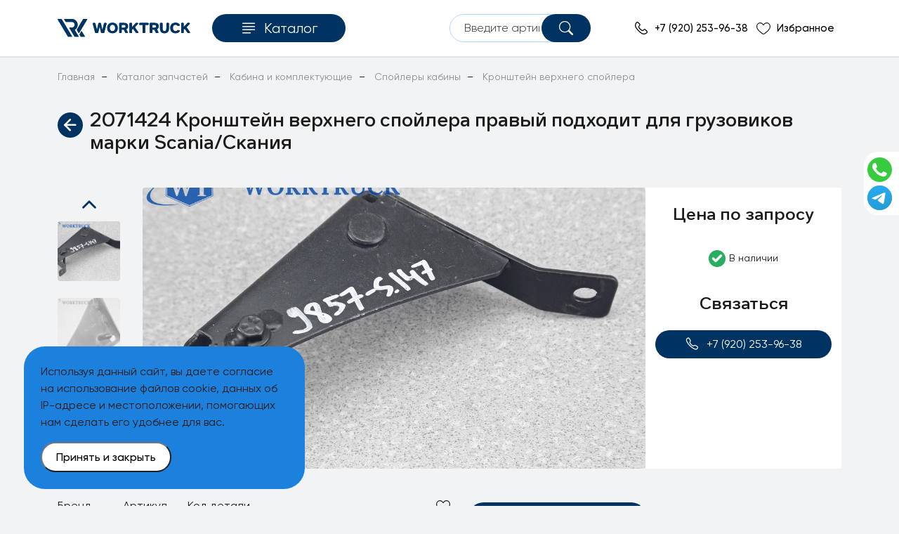

--- FILE ---
content_type: text/html; charset=utf-8
request_url: https://worktruck.ru/products/kronshteyn-verhnego-spoylera-pravyy
body_size: 57949
content:
<!DOCTYPE html>
<html lang="en">
<head>
<meta http-equiv="Content-Type" content="text/html; charset=UTF-8">
    <meta charset="UTF-8">
    <meta http-equiv="X-UA-Compatible" content="IE=edge">
    <meta name="viewport" content="width=device-width, initial-scale=1.0">
    <meta charset="utf-8">
<!-- <title itemprop="name">2071424 Кронштейн верхнего спойлера правый  для Скания/Scania - купить в Нижний Новгород | WorkTruck</title> -->
<title itemprop="name">2071424 Кронштейн верхнего спойлера правый  для Скания/Scania - купить в Нижний Новгород | WorkTruck | Worktruck</title>
<meta name="theme-color" content="#00A0FF">
<meta property="og:locale" content="ru_RU"/>
<meta property="og:type" content="article"/>
<meta property="og:title" content="Запчасти Scania Компания WorkTruck"/>
<meta property="og:description" content="Запчасти Scania Компания WorkTruck"/>
<meta property="og:image" content="Запчасти Scania Компания WorkTruck"/>
<meta property="og:url" content="https://vk.com/worktruck"/>
<meta property="og:site_name" content="Запчасти Scania Компания WorkTruck"/>
<!-- Социальные тэги (Twitter) -->
<meta name="twitter:card" content="summary">
<meta name="twitter:site" content="https://twitter.com/Vatrof">
<meta name="twitter:title" content="Разборка грузовых иномарок WorkTruck">
<meta name="twitter:description" content="Разборка грузовых иномарок WorkTruck">
<meta name="twitter:image" content="Разборка грузовых иномарок WorkTruck">
<meta name="zen-verification" content="ZYVyrWzMCgfdRZnLZNxHw80heCwUDqxbDjY7Wg9ZJVmffR6xngoEx6iwRanACRs5" />
<meta name="google-site-verification" content="eN5PzcGL_1PbRE3Jt0IKYrLVLeLZdQL1HC5XHnR3T08" />
<meta name="msvalidate.01" content="76B84AFEF7541A544552EDE4F4DA34D5" />
<link rel="shortcut icon" href="/new_favicon.ico" type="image/x-icon" alt="WorkTruck запчасти для грузовиков Scania">
<meta name="viewport" content="width=device-width, initial-scale=1.0">
<link rel="stylesheet" href="https://cdn.jsdelivr.net/npm/swiper@10/swiper-bundle.min.css" />
<meta name="keywords" content="купить Кронштейн верхнего спойлера правый, запчасти скания, каталог скания, разбор скания, запчасти scania, скания +для, разборка скания" itemprop="keywords" />
<meta name="description" content="2071424 Купить оригинальную запчасть Кронштейн верхнего спойлера правый  для Скания. В наличии в городе Нижний Новгород. Доставка по России." itemprop="description" />
<link href="https://worktruck.ru/products/kronshteyn-verhnego-spoylera-pravyy" rel="canonical" />
<link rel="shortcut icon" type="image/x-icon" href="/assets/new_favicon-6559f7f8e20c8d4cf7935abe147356292f37000af6d8527b74c8f9e801d6c094.ico" alt="WorkTruck запчасти для грузовиков Scania" />
  <link rel="stylesheet" media="screen" href="/assets/product-7fd3809b49d850ccf98f50de631d4dc623f932f6321c243c33c813662b3b0323.css" />

  <link rel="amphtml" href="https://worktruck.ru/amp/products/kronshteyn-verhnego-spoylera-pravyy">


<meta name="csrf-param" content="authenticity_token" />
<meta name="csrf-token" content="ub6asMuuLqp4PHcKnF45BWt47VDrfr9IbceTEFHWP+XqZRFR0+ACZYTaSKKbn36Mrg1dB1mT7fJdJCQTcpZlWA==" />
<script>
  SpreePaths = {"mounted_at":"/","admin":"admin/"}
</script>

<script src="/assets/application-5bbf82e434910185f14d74e6144f272d23d3de51c305aa712719a55006e6940a.js" defer="defer"></script>


  <!-- Begin Verbox {literal} -->
<!--  <script>
      //Load Verbox
      if (typeof VerboxIsInitialized !== 'undefined') {
          VerboxIsInitialized=false
      }
      (function(){(function c(d,w,m,i) {
          window.supportAPIMethod = m;
          var s = d.createElement('script');
          s.id = 'supportScript';
          var id = 'ac16312e3a4918003d1c4ec877ca9d9f';
          s.src = (!i ? 'https://admin.verbox.ru/support/support.js' : 'https://static.site-chat.me/support/support.int.js') + '?h=' + id;
          s.onerror = i ? undefined : function(){c(d,w,m,true)};
          w[m] = w[m] || function(){(w[m].q = w[m].q || []).push(arguments);};
          (d.head || d.body).appendChild(s);
      })(document,window,'Verbox')})();
  </script> -->
  <!-- {/literal} End Verbox -->
</head>
<body>
<header class="header">
  <script>
  document.addEventListener("turbolinks:load", async function () {
    const userRaw = localStorage.getItem("user");
    if (!userRaw) return;

    let user;
    try {
      user = JSON.parse(userRaw);
    } catch (err) {
      console.error("Ошибка парсинга user из localStorage:", err);
      localStorage.removeItem("user");
      return;
    }

    if (!user?.accessToken) return;

    try {
      // Проверка accessToken
      const checkRes = await fetch("https://api.worktruck.ru/auth/check-auth", {
        method: "POST",
        headers: { "Content-Type": "application/json" },
        body: JSON.stringify({ accessToken: user.accessToken }),
      });

      const checkData = await checkRes.json();

      if (checkData.success) {
        // accessToken валиден — ничего не делаем
        console.log("Access token is valid");
        return;
      }

      // accessToken невалиден — пробуем refresh
      console.log("Access token недействителен, пробуем refresh...");

      const refreshRes = await fetch("https://api.worktruck.ru/auth/refresh", {
        method: "POST",
        headers: { "Content-Type": "application/json" },
        body: JSON.stringify({ refreshToken: user.refreshToken }),
      });

      const refreshData = await refreshRes.json();

      if (refreshData.success && refreshData.token) {
        // Обновляем токены в localStorage
        localStorage.setItem("user", JSON.stringify({
          ...user,
          accessToken: refreshData.token
        }));
        console.log("Token обновлён");
      } else {
        // Refresh не удался — удаляем пользователя
        console.warn("Refresh не удался, удаляем пользователя");
        localStorage.removeItem("user");
      }

    } catch (err) {
      console.error("Ошибка при проверке авторизации:", err);
      // localStorage.removeItem("user");
    }
  });
</script>
<div class="container">
    <div class="header-wrap" style="position: relative">
      <div class="header-left">
        <a href="/" class="header-logo" data-turbolinks="false">
          <img src="/img/logotype/blue_logo.svg" alt="Logo">
        </a>
        <a href="/" class="header-logo-mobile" data-turbolinks="false">
          <img src="/img/logotype/blue_logo_mobile.svg" alt="Logo">
        </a>
        <button type="button" class="header-btn-catalog" id="catalog-menu-trigger">
          <img src="/img/icon_header/catalog-icon.svg" alt="Icon">
          <span>Каталог</span>
        </button>
      </div>
      <div class="header-center">
<!--        <a href="tel:88005509638" id="mobile_header_phone">8-800-550-96-38</a> -->
      <a href="tel:+79202539638" id="mobile_header_phone">+7 (920) 253-96-38</a>
      </div>
        <div class="header-right">
            <button type="button" class="header-search__btn-mobile" id="header-search-trigger-mobile">
                <img src="/img/icon_header/search-icon-black.svg" alt="Search">
            </button>
            <!-- search form -->
<!--            <form class="header-search mr-0" itemprop="potentialAction" id="header-search" itemscope="itemscope" itemtype="https://schema.org/SearchAction" autocomplete="off" onsubmit="return false;" action="/search" accept-charset="UTF-8" method="get"><input name="utf8" type="hidden" value="&#x2713;" />
                       <meta itemprop="target" content="https://worktruck.ru/search?utf8=✓&keywords={query}"/>
              <input type="text" name="keywords" id="header-search-input" class="header-search__input" placeholder="Введите артикул" itemprop="query" />
                <button type="button" class="header-search__btn" id="header-search-trigger">
                    <img src="/img/icon_header/search-icon.svg" alt="Search">
                </button>
                <div id="header-search-modal" class="header-search-modal">
                    <div class="header-search-modal__loader" id="header-search-modal__loader">
                        <div class="lds-facebook"><div></div><div></div><div></div></div>
                    </div>
                    <ul class="header-search-modal__results" id="header-search-modal__results"></ul>
                </div>
              </form> -->
<form id="header-search" class="header-search mr-0" autocomplete="off" onsubmit="return false;">
  <input type="text" name="keywords" id="header-search-input" class="header-search__input" placeholder="Введите артикул" />
  <button type="button" id="header-search-trigger" class="header-search__btn">
    <img src="/img/icon_header/search-icon.svg" alt="Search" />
  </button>
</form>
  

          <a href="tel:+79202539638" class="header-phone header-link" id="desktop_home_phone">
                <img src="/img/icon_header/phone-icon.svg" alt="Phone">
                <span >+7 (920) 253-96-38</span>
            </a>
<!-- <a href="tel:+79202539638" class="header-phone header-link" id="desktop_home_phone">
                <img src="/img/icon_header/phone-icon.svg" alt="Phone">
                <span >+7 920 253-96-38</span>
            </a> -->
          <!--                <a class="header-login header-link" href="/login">
                <img src="/img/icon_header/login-icon.svg" alt="Login">
                <span>Войти</span>
</a>             -->
            <a href="/favourite_products" class="header-heart header-link" style="margin-right: 10px;">
                  <img src="/img/icon_header/heart.svg" alt="Heart" id="main_fav_prod_icon">
                <span>Избранное</span>
            </a>
<!--            <button id="cd-cart-trigger" type="button" class="header-btn-cart header-link">
                <div class="cart_and_circle">
                  <img src="/img/icon_header/cart-icon.svg" alt="Cart">
                  
                </div>
                <span>Корзина</span>
            </button> -->
        </div>
      <div class="d-none d-md-flex flex-column align-items-end block_svyazy" style="">
        <div class="block_svyazy-item" style="margin-top: 0;">
          <a rel="nofollow" href="https://wa.me/79524453505" target="_blank">
            <img src="/img/mob_icon/Whatsapp_2.svg" alt="whatsapp" title="Whatsapp">
            <span class="help_for_btn">Whatsapp</span>
          </a>
        </div>
<!--        <div class="block_svyazy-item">
          <a rel="nofollow" href="viber://chat?number=%2B79524453505" target="_blank">
            <img src="/img/mob_icon/Viber.svg" alt="Viber" title="Viber">
            <span class="help_for_btn">Viber</span>
          </a>
        </div> -->
        <div class="block_svyazy-item">
          <a rel="nofollow" href="https://t.me/+79524453505" target="_blank">
            <img src="/img/mob_icon/Telegram.svg" alt="Telegram">
            <span class="help_for_btn">Telegram</span>
          </a>
        </div>
      </div>
    </div>

    <div class="cookie-block" style="display: none;">
      <p class="cookie-block__text">Используя данный сайт, вы&nbsp;даете согласие на&nbsp;использование файлов cookie, данных об IP-адресе и&nbsp;местоположении, помогающих нам сделать его удобнее для вас. 
      </p>
      <button class="cookie-block__btn">Принять и&nbsp;закрыть</button>
    </div>
</div>
<script>
  const headerPhone = document.getElementById('desktop_home_phone')
  headerPhone.addEventListener('click', async () => {
        const token = document.querySelector('meta[name="csrf-token"]').content;
        const phoneId = 'desktop_home_phone';
        
        try {
            const response = await fetch('/api/calls/increment', {
                method: 'POST',
                headers: {
                    'Content-Type': 'application/json',
                    'X-CSRF-Token': token 
                },
                body: JSON.stringify({ id: phoneId })
            });

            if (!response.ok) {
                throw new Error('Failed to increment calls');
            }

            const data = await response.json();
            console.log('Updated calls count:', data);
        } catch (error) {
            console.error('Error updating call count:', error);
        }
    })
</script>
<script>
  document.addEventListener('turbolinks:load', () => {
  const cookieBlock = document.querySelector('.cookie-block');
  const cookieBtn = document.querySelector('.cookie-block__btn');

  if (!cookieBlock || !cookieBtn) return;

  const hasConsent = document.cookie.split('; ').includes('worktruck-cookie=true');

  // Показываем блок, если согласия ещё нет
  if (!hasConsent) {
    cookieBlock.style.display = 'block';
  }

  cookieBtn.addEventListener('click', () => {
    const expires = new Date(Date.now() + 30 * 24 * 60 * 60 * 1000);
    document.cookie = `worktruck-cookie=true; expires=${expires.toUTCString()}; path=/`;
    cookieBlock.style.display = 'none';
  });
});

</script>
</header>


<!-- Шапка -->
<div id="cd-shadow-layer"></div>
<!-- Корзина -->
<div id="cd-cart" class="">
<div class="d-flex justify-content-between">
  <h2>Корзина</h2>
  <img style="width: 24px;" id="cross_to_close" src="/img/icon/cross_to_close.svg" alt="Cross to close" />
</div>
      <div class="close-list">
        В корзине нет товаров
      </div>
    <div class="d-md-none" style="margin-top: 50%;">
      <a class="button_catalog text_center_btn" href="/">На главную</a>
    </div>
</div>
<!-- Боковое меню -->
<nav id="catalog-menu">
<button id="catalog-menu-close">
    <svg xmlns='http://www.w3.org/2000/svg' viewBox='0 0 32 32' fill='#191919'><path fill-rule='evenodd' d='M16.704 15.658l4.393-4.393a.734.734 0 0 0 0-1.046.734.734 0 0 0-1.046 0l-4.393 4.393-4.393-4.393a.734.734 0 0 0-1.046 0 .734.734 0 0 0 0 1.046l4.393 4.393-4.393 4.393a.734.734 0 0 0 0 1.046c.142.141.33.217.519.217a.736.736 0 0 0 .518-.217l4.393-4.393 4.392 4.393c.142.141.33.217.519.217a.736.736 0 0 0 .518-.217.734.734 0 0 0 0-1.046l-4.374-4.393z'/></svg>
</button>

<div id="catalog-menu-body">
    <div class="catalog-menu__panel catalog-menu__panel--main catalog-menu__panel--active">
        <ul class="catalog-menu__list">
            
<li class="catalog-menu__item catalog-menu__item--bold"  >
    <a href="/catalog/katalog-zapchastei-scania">Все запчасти <span class="count-item "> (18138)</span></a>
</li>
<li class="catalog-menu__item catalog-menu__item--bold"  data-hasPanel="true"  >
    <a href="/catalog/katalog-zapchastei-scania/gruzovoi-kuzov">Грузовой кузов <span class="count-item "> (44)</span></a>
    <div class="catalog-menu__panel">
        <div class="catalog-menu__subheader" style="background-color: #003362; color: #ffffff">
            <button class="catalog-menu-back">
                <svg width="32" height="32" fill="none" xmlns="http://www.w3.org/2000/svg"><path d="M24 16H8" stroke="#fff" stroke-width="2" stroke-linecap="round"></path><path d="M8.707 16.707a1 1 0 0 1-1.414-1.414l1.414 1.414Zm4.586-7.414a1 1 0 1 1 1.414 1.414l-1.414-1.414Zm-6 6 6-6 1.414 1.414-6 6-1.414-1.414Z" fill="#fff"></path><path d="M13.293 22.707a1 1 0 0 0 1.414-1.414l-1.414 1.414Zm-4.586-7.414a1 1 0 0 0-1.414 1.414l1.414-1.414Zm6 6-6-6-1.414 1.414 6 6 1.414-1.414Z" fill="#fff"></path></svg>
            </button>
            <div class="catalog-menu__subheader-wrap">
                <p class="catalog-menu__subheader-title" data-cerberus="mainmenu-title">Грузовой кузов</p>
                <a href="/catalog/katalog-zapchastei-scania/gruzovoi-kuzov" class="catalog-menu__subheader-link">
                    <span> Смотреть все товары</span>
                    <svg width="32" height="32" fill="none" xmlns="http://www.w3.org/2000/svg"><path d="M8 16h16" stroke="#AED8FF" stroke-width="2" stroke-linecap="round"></path><path d="M23.293 16.707a1 1 0 0 0 1.414-1.414l-1.414 1.414Zm-4.586-7.414a1 1 0 1 0-1.414 1.414l1.414-1.414Zm6 6-6-6-1.414 1.414 6 6 1.414-1.414Z" fill="#AED8FF"></path><path d="M18.707 22.707a1 1 0 0 1-1.414-1.414l1.414 1.414Zm4.586-7.414a1 1 0 0 1 1.414 1.414l-1.414-1.414Zm-6 6 6-6 1.414 1.414-6 6-1.414-1.414Z" fill="#AED8FF"></path></svg>
                </a>
            </div>
        </div>
        <ul class="catalog-menu__list">
            
<li class="catalog-menu__item catalog-menu__item--bold"  >
    <a href="/catalog/katalog-zapchastei-scania/gruzovoi-kuzov/gruzovoi-kuzov">Грузовой кузов <span class="count-item "> (2)</span></a>
</li>
<li class="catalog-menu__item catalog-menu__item--bold"  >
    <a href="/catalog/katalog-zapchastei-scania/gruzovoi-kuzov/kuzov-samosvala-scania">Кузов скания <span class="count-item "> (29)</span></a>
</li>
<li class="catalog-menu__item catalog-menu__item--bold"  >
    <a href="/catalog/katalog-zapchastei-scania/gruzovoi-kuzov/prochie-kuzovnye-raboty">Прочие кузовные работы <span class="count-item "> (10)</span></a>
</li>
<li class="catalog-menu__item catalog-menu__item--bold"  >
    <a href="/catalog/katalog-zapchastei-scania/gruzovoi-kuzov/smennyi-kuzov">Сменный кузов <span class="count-item "> (1)</span></a>
</li>
        </ul>
    </div>
</li>
<li class="catalog-menu__item catalog-menu__item--bold"  data-hasPanel="true"  >
    <a href="/catalog/katalog-zapchastei-scania/dvigatel">Двигатель <span class="count-item "> (1666)</span></a>
    <div class="catalog-menu__panel">
        <div class="catalog-menu__subheader" style="background-color: #003362; color: #ffffff">
            <button class="catalog-menu-back">
                <svg width="32" height="32" fill="none" xmlns="http://www.w3.org/2000/svg"><path d="M24 16H8" stroke="#fff" stroke-width="2" stroke-linecap="round"></path><path d="M8.707 16.707a1 1 0 0 1-1.414-1.414l1.414 1.414Zm4.586-7.414a1 1 0 1 1 1.414 1.414l-1.414-1.414Zm-6 6 6-6 1.414 1.414-6 6-1.414-1.414Z" fill="#fff"></path><path d="M13.293 22.707a1 1 0 0 0 1.414-1.414l-1.414 1.414Zm-4.586-7.414a1 1 0 0 0-1.414 1.414l1.414-1.414Zm6 6-6-6-1.414 1.414 6 6 1.414-1.414Z" fill="#fff"></path></svg>
            </button>
            <div class="catalog-menu__subheader-wrap">
                <p class="catalog-menu__subheader-title" data-cerberus="mainmenu-title">Двигатель</p>
                <a href="/catalog/katalog-zapchastei-scania/dvigatel" class="catalog-menu__subheader-link">
                    <span> Смотреть все товары</span>
                    <svg width="32" height="32" fill="none" xmlns="http://www.w3.org/2000/svg"><path d="M8 16h16" stroke="#AED8FF" stroke-width="2" stroke-linecap="round"></path><path d="M23.293 16.707a1 1 0 0 0 1.414-1.414l-1.414 1.414Zm-4.586-7.414a1 1 0 1 0-1.414 1.414l1.414-1.414Zm6 6-6-6-1.414 1.414 6 6 1.414-1.414Z" fill="#AED8FF"></path><path d="M18.707 22.707a1 1 0 0 1-1.414-1.414l1.414 1.414Zm4.586-7.414a1 1 0 0 1 1.414 1.414l-1.414-1.414Zm-6 6 6-6 1.414 1.414-6 6-1.414-1.414Z" fill="#AED8FF"></path></svg>
                </a>
            </div>
        </div>
        <ul class="catalog-menu__list">
            
<li class="catalog-menu__item catalog-menu__item--bold"  data-hasPanel="true"  >
    <a href="/catalog/katalog-zapchastei-scania/dvigatel/blok-tsilindrov">Блок цилиндров и комплектующие <span class="count-item "> (318)</span></a>
    <div class="catalog-menu__panel">
        <div class="catalog-menu__subheader" style="background-color: #003362; color: #ffffff">
            <button class="catalog-menu-back">
                <svg width="32" height="32" fill="none" xmlns="http://www.w3.org/2000/svg"><path d="M24 16H8" stroke="#fff" stroke-width="2" stroke-linecap="round"></path><path d="M8.707 16.707a1 1 0 0 1-1.414-1.414l1.414 1.414Zm4.586-7.414a1 1 0 1 1 1.414 1.414l-1.414-1.414Zm-6 6 6-6 1.414 1.414-6 6-1.414-1.414Z" fill="#fff"></path><path d="M13.293 22.707a1 1 0 0 0 1.414-1.414l-1.414 1.414Zm-4.586-7.414a1 1 0 0 0-1.414 1.414l1.414-1.414Zm6 6-6-6-1.414 1.414 6 6 1.414-1.414Z" fill="#fff"></path></svg>
            </button>
            <div class="catalog-menu__subheader-wrap">
                <p class="catalog-menu__subheader-title" data-cerberus="mainmenu-title">Блок цилиндров и комплектующие</p>
                <a href="/catalog/katalog-zapchastei-scania/dvigatel/blok-tsilindrov" class="catalog-menu__subheader-link">
                    <span> Смотреть все товары</span>
                    <svg width="32" height="32" fill="none" xmlns="http://www.w3.org/2000/svg"><path d="M8 16h16" stroke="#AED8FF" stroke-width="2" stroke-linecap="round"></path><path d="M23.293 16.707a1 1 0 0 0 1.414-1.414l-1.414 1.414Zm-4.586-7.414a1 1 0 1 0-1.414 1.414l1.414-1.414Zm6 6-6-6-1.414 1.414 6 6 1.414-1.414Z" fill="#AED8FF"></path><path d="M18.707 22.707a1 1 0 0 1-1.414-1.414l1.414 1.414Zm4.586-7.414a1 1 0 0 1 1.414 1.414l-1.414-1.414Zm-6 6 6-6 1.414 1.414-6 6-1.414-1.414Z" fill="#AED8FF"></path></svg>
                </a>
            </div>
        </div>
        <ul class="catalog-menu__list">
            
<li class="catalog-menu__item catalog-menu__item--bold"  >
    <a href="/catalog/katalog-zapchastei-scania/dvigatel/blok-tsilindrov/blok-tsilindrov-scania">Блок цилиндров <span class="count-item "> (8)</span></a>
</li>
<li class="catalog-menu__item catalog-menu__item--bold"  >
    <a href="/catalog/katalog-zapchastei-scania/dvigatel/blok-tsilindrov/gilza">Гильза <span class="count-item "> (16)</span></a>
</li>
<li class="catalog-menu__item catalog-menu__item--bold"  >
    <a href="/catalog/katalog-zapchastei-scania/dvigatel/blok-tsilindrov/zadnyaya-plita-grm">Задняя плита ГРМ <span class="count-item "> (10)</span></a>
</li>
<li class="catalog-menu__item catalog-menu__item--bold"  >
    <a href="/catalog/katalog-zapchastei-scania/dvigatel/blok-tsilindrov/kozhuh-mahovika">Кожух маховика <span class="count-item "> (11)</span></a>
</li>
<li class="catalog-menu__item catalog-menu__item--bold"  >
    <a href="/catalog/katalog-zapchastei-scania/dvigatel/blok-tsilindrov/kozhush-privoda-grm">Кожух привода ГРМ <span class="count-item "> (2)</span></a>
</li>
<li class="catalog-menu__item catalog-menu__item--bold"  >
    <a href="/catalog/katalog-zapchastei-scania/dvigatel/blok-tsilindrov/kronshtein-sistemy-ventilyatsii-kartera">Кронштейн системы вентиляции картера  <span class="count-item "> (9)</span></a>
</li>
<li class="catalog-menu__item catalog-menu__item--bold"  >
    <a href="/catalog/katalog-zapchastei-scania/dvigatel/blok-tsilindrov/kryshka-bloka-tsilindrov">Крышка блока цилиндров <span class="count-item "> (28)</span></a>
</li>
<li class="catalog-menu__item catalog-menu__item--bold"  >
    <a href="/catalog/katalog-zapchastei-scania/dvigatel/blok-tsilindrov/maslootdelitel-sistemy-ventilyatsii-kartera-dvigatelya">Маслоотделитель системы вентиляции картера двигателя  <span class="count-item "> (7)</span></a>
</li>
<li class="catalog-menu__item catalog-menu__item--bold"  >
    <a href="/catalog/katalog-zapchastei-scania/dvigatel/blok-tsilindrov/montazhnye-detali-bloka">Монтажные детали блока  <span class="count-item "> (7)</span></a>
</li>
<li class="catalog-menu__item catalog-menu__item--bold"  >
    <a href="/catalog/katalog-zapchastei-scania/dvigatel/blok-tsilindrov/poddon-dviatelya">Поддон двигателя <span class="count-item "> (23)</span></a>
</li>
<li class="catalog-menu__item catalog-menu__item--bold"  >
    <a href="/catalog/katalog-zapchastei-scania/dvigatel/blok-tsilindrov/prochee-bloka-tsilindrov">Прочее по блоку цилиндров <span class="count-item "> (72)</span></a>
</li>
<li class="catalog-menu__item catalog-menu__item--bold"  >
    <a href="/catalog/katalog-zapchastei-scania/dvigatel/blok-tsilindrov/sistema-ventilyatsii-karternyh-gazov">Система вентиляции картерных газов <span class="count-item "> (28)</span></a>
</li>
<li class="catalog-menu__item catalog-menu__item--bold"  >
    <a href="/catalog/katalog-zapchastei-scania/dvigatel/blok-tsilindrov/soedenenie-ventilyatsii-kartera-dvigatelya">Соединение вентиляции картера двигателя <span class="count-item "> (7)</span></a>
</li>
<li class="catalog-menu__item catalog-menu__item--bold"  >
    <a href="/catalog/katalog-zapchastei-scania/dvigatel/blok-tsilindrov/truboprovod-ventilyatsii-krtera-dvigatelya">Трубопровод вентиляции картера двигателя <span class="count-item "> (34)</span></a>
</li>
<li class="catalog-menu__item catalog-menu__item--bold"  >
    <a href="/catalog/katalog-zapchastei-scania/dvigatel/blok-tsilindrov/flanets-dvigatelya-sistemy-ohlazhdeniya">Фланец двигателя системы охлаждения <span class="count-item "> (8)</span></a>
</li>
<li class="catalog-menu__item catalog-menu__item--bold"  >
    <a href="/catalog/katalog-zapchastei-scania/dvigatel/blok-tsilindrov/forsunka-ohlazhdeniya-porshnya">Форсунка охлаждения поршня <span class="count-item "> (7)</span></a>
</li>
<li class="catalog-menu__item catalog-menu__item--bold"  >
    <a href="/catalog/katalog-zapchastei-scania/dvigatel/blok-tsilindrov/shlang-ventilyatsii-katera-dvigatelya">Шланг вентиляции картера двигателя <span class="count-item "> (33)</span></a>
</li>
        </ul>
    </div>
</li>
<li class="catalog-menu__item catalog-menu__item--bold"  data-hasPanel="true"  >
    <a href="/catalog/katalog-zapchastei-scania/dvigatel/vypusknoi-kollektor">Выпускной коллектор <span class="count-item "> (62)</span></a>
    <div class="catalog-menu__panel">
        <div class="catalog-menu__subheader" style="background-color: #003362; color: #ffffff">
            <button class="catalog-menu-back">
                <svg width="32" height="32" fill="none" xmlns="http://www.w3.org/2000/svg"><path d="M24 16H8" stroke="#fff" stroke-width="2" stroke-linecap="round"></path><path d="M8.707 16.707a1 1 0 0 1-1.414-1.414l1.414 1.414Zm4.586-7.414a1 1 0 1 1 1.414 1.414l-1.414-1.414Zm-6 6 6-6 1.414 1.414-6 6-1.414-1.414Z" fill="#fff"></path><path d="M13.293 22.707a1 1 0 0 0 1.414-1.414l-1.414 1.414Zm-4.586-7.414a1 1 0 0 0-1.414 1.414l1.414-1.414Zm6 6-6-6-1.414 1.414 6 6 1.414-1.414Z" fill="#fff"></path></svg>
            </button>
            <div class="catalog-menu__subheader-wrap">
                <p class="catalog-menu__subheader-title" data-cerberus="mainmenu-title">Выпускной коллектор</p>
                <a href="/catalog/katalog-zapchastei-scania/dvigatel/vypusknoi-kollektor" class="catalog-menu__subheader-link">
                    <span> Смотреть все товары</span>
                    <svg width="32" height="32" fill="none" xmlns="http://www.w3.org/2000/svg"><path d="M8 16h16" stroke="#AED8FF" stroke-width="2" stroke-linecap="round"></path><path d="M23.293 16.707a1 1 0 0 0 1.414-1.414l-1.414 1.414Zm-4.586-7.414a1 1 0 1 0-1.414 1.414l1.414-1.414Zm6 6-6-6-1.414 1.414 6 6 1.414-1.414Z" fill="#AED8FF"></path><path d="M18.707 22.707a1 1 0 0 1-1.414-1.414l1.414 1.414Zm4.586-7.414a1 1 0 0 1 1.414 1.414l-1.414-1.414Zm-6 6 6-6 1.414 1.414-6 6-1.414-1.414Z" fill="#AED8FF"></path></svg>
                </a>
            </div>
        </div>
        <ul class="catalog-menu__list">
            
<li class="catalog-menu__item catalog-menu__item--bold"  >
    <a href="/catalog/katalog-zapchastei-scania/dvigatel/vypusknoi-kollektor/vypusknoi-kollektor-tsentralnyi">Выпускной коллектор центральный <span class="count-item "> (13)</span></a>
</li>
<li class="catalog-menu__item catalog-menu__item--bold"  >
    <a href="/catalog/katalog-zapchastei-scania/dvigatel/vypusknoi-kollektor/vypusknoi-truboprovod">Выпускной трубопровод <span class="count-item "> (14)</span></a>
</li>
<li class="catalog-menu__item catalog-menu__item--bold"  >
    <a href="/catalog/katalog-zapchastei-scania/dvigatel/vypusknoi-kollektor/prochee-vypusknogo-kollektora">Прочее по выпускному коллектору <span class="count-item "> (32)</span></a>
</li>
        </ul>
    </div>
</li>
<li class="catalog-menu__item catalog-menu__item--bold"  data-hasPanel="true"  >
    <a href="/catalog/katalog-zapchastei-scania/dvigatel/golovka-tsilindra">Головка блока цилиндров <span class="count-item "> (151)</span></a>
    <div class="catalog-menu__panel">
        <div class="catalog-menu__subheader" style="background-color: #003362; color: #ffffff">
            <button class="catalog-menu-back">
                <svg width="32" height="32" fill="none" xmlns="http://www.w3.org/2000/svg"><path d="M24 16H8" stroke="#fff" stroke-width="2" stroke-linecap="round"></path><path d="M8.707 16.707a1 1 0 0 1-1.414-1.414l1.414 1.414Zm4.586-7.414a1 1 0 1 1 1.414 1.414l-1.414-1.414Zm-6 6 6-6 1.414 1.414-6 6-1.414-1.414Z" fill="#fff"></path><path d="M13.293 22.707a1 1 0 0 0 1.414-1.414l-1.414 1.414Zm-4.586-7.414a1 1 0 0 0-1.414 1.414l1.414-1.414Zm6 6-6-6-1.414 1.414 6 6 1.414-1.414Z" fill="#fff"></path></svg>
            </button>
            <div class="catalog-menu__subheader-wrap">
                <p class="catalog-menu__subheader-title" data-cerberus="mainmenu-title">Головка блока цилиндров</p>
                <a href="/catalog/katalog-zapchastei-scania/dvigatel/golovka-tsilindra" class="catalog-menu__subheader-link">
                    <span> Смотреть все товары</span>
                    <svg width="32" height="32" fill="none" xmlns="http://www.w3.org/2000/svg"><path d="M8 16h16" stroke="#AED8FF" stroke-width="2" stroke-linecap="round"></path><path d="M23.293 16.707a1 1 0 0 0 1.414-1.414l-1.414 1.414Zm-4.586-7.414a1 1 0 1 0-1.414 1.414l1.414-1.414Zm6 6-6-6-1.414 1.414 6 6 1.414-1.414Z" fill="#AED8FF"></path><path d="M18.707 22.707a1 1 0 0 1-1.414-1.414l1.414 1.414Zm4.586-7.414a1 1 0 0 1 1.414 1.414l-1.414-1.414Zm-6 6 6-6 1.414 1.414-6 6-1.414-1.414Z" fill="#AED8FF"></path></svg>
                </a>
            </div>
        </div>
        <ul class="catalog-menu__list">
            
<li class="catalog-menu__item catalog-menu__item--bold"  >
    <a href="/catalog/katalog-zapchastei-scania/dvigatel/golovka-tsilindra/klapana-i-pruzhiny-s-suharyami">Клапана и пружины с сухарями <span class="count-item "> (23)</span></a>
</li>
<li class="catalog-menu__item catalog-menu__item--bold"  >
    <a href="/catalog/katalog-zapchastei-scania/dvigatel/golovka-tsilindra/koromysla-v-sbore-s-oporoi">Коромысла в сборе с опорой <span class="count-item "> (4)</span></a>
</li>
<li class="catalog-menu__item catalog-menu__item--bold"  data-hasPanel="true"  >
    <a href="/catalog/katalog-zapchastei-scania/dvigatel/golovka-tsilindra/koromyslo">Коромысло <span class="count-item "> (74)</span></a>
    <div class="catalog-menu__panel">
        <div class="catalog-menu__subheader" style="background-color: #003362; color: #ffffff">
            <button class="catalog-menu-back">
                <svg width="32" height="32" fill="none" xmlns="http://www.w3.org/2000/svg"><path d="M24 16H8" stroke="#fff" stroke-width="2" stroke-linecap="round"></path><path d="M8.707 16.707a1 1 0 0 1-1.414-1.414l1.414 1.414Zm4.586-7.414a1 1 0 1 1 1.414 1.414l-1.414-1.414Zm-6 6 6-6 1.414 1.414-6 6-1.414-1.414Z" fill="#fff"></path><path d="M13.293 22.707a1 1 0 0 0 1.414-1.414l-1.414 1.414Zm-4.586-7.414a1 1 0 0 0-1.414 1.414l1.414-1.414Zm6 6-6-6-1.414 1.414 6 6 1.414-1.414Z" fill="#fff"></path></svg>
            </button>
            <div class="catalog-menu__subheader-wrap">
                <p class="catalog-menu__subheader-title" data-cerberus="mainmenu-title">Коромысло</p>
                <a href="/catalog/katalog-zapchastei-scania/dvigatel/golovka-tsilindra/koromyslo" class="catalog-menu__subheader-link">
                    <span> Смотреть все товары</span>
                    <svg width="32" height="32" fill="none" xmlns="http://www.w3.org/2000/svg"><path d="M8 16h16" stroke="#AED8FF" stroke-width="2" stroke-linecap="round"></path><path d="M23.293 16.707a1 1 0 0 0 1.414-1.414l-1.414 1.414Zm-4.586-7.414a1 1 0 1 0-1.414 1.414l1.414-1.414Zm6 6-6-6-1.414 1.414 6 6 1.414-1.414Z" fill="#AED8FF"></path><path d="M18.707 22.707a1 1 0 0 1-1.414-1.414l1.414 1.414Zm4.586-7.414a1 1 0 0 1 1.414 1.414l-1.414-1.414Zm-6 6 6-6 1.414 1.414-6 6-1.414-1.414Z" fill="#AED8FF"></path></svg>
                </a>
            </div>
        </div>
        <ul class="catalog-menu__list">
            
<li class="catalog-menu__item catalog-menu__item--bold"  >
    <a href="/catalog/katalog-zapchastei-scania/dvigatel/golovka-tsilindra/raznye-detali-po-gbts">Разные детали по ГБЦ <span class="count-item "> (58)</span></a>
</li>
        </ul>
    </div>
</li>
<li class="catalog-menu__item catalog-menu__item--bold"  >
    <a href="/catalog/katalog-zapchastei-scania/dvigatel/golovka-tsilindra/kryshka-gbts">Крышка ГБЦ <span class="count-item "> (11)</span></a>
</li>
<li class="catalog-menu__item catalog-menu__item--bold"  >
    <a href="/catalog/katalog-zapchastei-scania/dvigatel/golovka-tsilindra/opora-i-val-koromysel">Опора и вал коромысел <span class="count-item "> (9)</span></a>
</li>
<li class="catalog-menu__item catalog-menu__item--bold"  >
    <a href="/catalog/katalog-zapchastei-scania/dvigatel/golovka-tsilindra/prostavka-gbts">Проставка ГБЦ <span class="count-item "> (9)</span></a>
</li>
<li class="catalog-menu__item catalog-menu__item--bold"  data-hasPanel="true"  >
    <a href="/catalog/katalog-zapchastei-scania/dvigatel/golovka-tsilindra/traversa-klapanov-soldatik">Траверса клапанов, солдатик <span class="count-item "> (18)</span></a>
    <div class="catalog-menu__panel">
        <div class="catalog-menu__subheader" style="background-color: #003362; color: #ffffff">
            <button class="catalog-menu-back">
                <svg width="32" height="32" fill="none" xmlns="http://www.w3.org/2000/svg"><path d="M24 16H8" stroke="#fff" stroke-width="2" stroke-linecap="round"></path><path d="M8.707 16.707a1 1 0 0 1-1.414-1.414l1.414 1.414Zm4.586-7.414a1 1 0 1 1 1.414 1.414l-1.414-1.414Zm-6 6 6-6 1.414 1.414-6 6-1.414-1.414Z" fill="#fff"></path><path d="M13.293 22.707a1 1 0 0 0 1.414-1.414l-1.414 1.414Zm-4.586-7.414a1 1 0 0 0-1.414 1.414l1.414-1.414Zm6 6-6-6-1.414 1.414 6 6 1.414-1.414Z" fill="#fff"></path></svg>
            </button>
            <div class="catalog-menu__subheader-wrap">
                <p class="catalog-menu__subheader-title" data-cerberus="mainmenu-title">Траверса клапанов, солдатик</p>
                <a href="/catalog/katalog-zapchastei-scania/dvigatel/golovka-tsilindra/traversa-klapanov-soldatik" class="catalog-menu__subheader-link">
                    <span> Смотреть все товары</span>
                    <svg width="32" height="32" fill="none" xmlns="http://www.w3.org/2000/svg"><path d="M8 16h16" stroke="#AED8FF" stroke-width="2" stroke-linecap="round"></path><path d="M23.293 16.707a1 1 0 0 0 1.414-1.414l-1.414 1.414Zm-4.586-7.414a1 1 0 1 0-1.414 1.414l1.414-1.414Zm6 6-6-6-1.414 1.414 6 6 1.414-1.414Z" fill="#AED8FF"></path><path d="M18.707 22.707a1 1 0 0 1-1.414-1.414l1.414 1.414Zm4.586-7.414a1 1 0 0 1 1.414 1.414l-1.414-1.414Zm-6 6 6-6 1.414 1.414-6 6-1.414-1.414Z" fill="#AED8FF"></path></svg>
                </a>
            </div>
        </div>
        <ul class="catalog-menu__list">
            
<li class="catalog-menu__item catalog-menu__item--bold"  >
    <a href="/catalog/katalog-zapchastei-scania/dvigatel/golovka-tsilindra/gbts-golovka-bloka">ГБЦ (головка блока цилиндров) <span class="count-item "> (9)</span></a>
</li>
        </ul>
    </div>
</li>
        </ul>
    </div>
</li>
<li class="catalog-menu__item catalog-menu__item--bold"  >
    <a href="/catalog/katalog-zapchastei-scania/dvigatel/dvigatel-v-sbore">Двигатель скания в сборе <span class="count-item "> (59)</span></a>
</li>
<li class="catalog-menu__item catalog-menu__item--bold"  >
    <a href="/catalog/katalog-zapchastei-scania/dvigatel/zaschitnyi-kozhuh">Защитный кожух</a>
</li>
<li class="catalog-menu__item catalog-menu__item--bold"  data-hasPanel="true"  >
    <a href="/catalog/katalog-zapchastei-scania/dvigatel/krivoshipnyi-mehanizm">Кривошипный механизм <span class="count-item "> (126)</span></a>
    <div class="catalog-menu__panel">
        <div class="catalog-menu__subheader" style="background-color: #003362; color: #ffffff">
            <button class="catalog-menu-back">
                <svg width="32" height="32" fill="none" xmlns="http://www.w3.org/2000/svg"><path d="M24 16H8" stroke="#fff" stroke-width="2" stroke-linecap="round"></path><path d="M8.707 16.707a1 1 0 0 1-1.414-1.414l1.414 1.414Zm4.586-7.414a1 1 0 1 1 1.414 1.414l-1.414-1.414Zm-6 6 6-6 1.414 1.414-6 6-1.414-1.414Z" fill="#fff"></path><path d="M13.293 22.707a1 1 0 0 0 1.414-1.414l-1.414 1.414Zm-4.586-7.414a1 1 0 0 0-1.414 1.414l1.414-1.414Zm6 6-6-6-1.414 1.414 6 6 1.414-1.414Z" fill="#fff"></path></svg>
            </button>
            <div class="catalog-menu__subheader-wrap">
                <p class="catalog-menu__subheader-title" data-cerberus="mainmenu-title">Кривошипный механизм</p>
                <a href="/catalog/katalog-zapchastei-scania/dvigatel/krivoshipnyi-mehanizm" class="catalog-menu__subheader-link">
                    <span> Смотреть все товары</span>
                    <svg width="32" height="32" fill="none" xmlns="http://www.w3.org/2000/svg"><path d="M8 16h16" stroke="#AED8FF" stroke-width="2" stroke-linecap="round"></path><path d="M23.293 16.707a1 1 0 0 0 1.414-1.414l-1.414 1.414Zm-4.586-7.414a1 1 0 1 0-1.414 1.414l1.414-1.414Zm6 6-6-6-1.414 1.414 6 6 1.414-1.414Z" fill="#AED8FF"></path><path d="M18.707 22.707a1 1 0 0 1-1.414-1.414l1.414 1.414Zm4.586-7.414a1 1 0 0 1 1.414 1.414l-1.414-1.414Zm-6 6 6-6 1.414 1.414-6 6-1.414-1.414Z" fill="#AED8FF"></path></svg>
                </a>
            </div>
        </div>
        <ul class="catalog-menu__list">
            
<li class="catalog-menu__item catalog-menu__item--bold"  >
    <a href="/catalog/katalog-zapchastei-scania/dvigatel/krivoshipnyi-mehanizm/vkladyshi">Вкладыши <span class="count-item "> (17)</span></a>
</li>
<li class="catalog-menu__item catalog-menu__item--bold"  >
    <a href="/catalog/katalog-zapchastei-scania/dvigatel/krivoshipnyi-mehanizm/dempfer-krutilnyh-kolebanii">Демпфер крутильных колебаний <span class="count-item "> (7)</span></a>
</li>
<li class="catalog-menu__item catalog-menu__item--bold"  >
    <a href="/catalog/katalog-zapchastei-scania/dvigatel/krivoshipnyi-mehanizm/kolenchatyi-val">Коленчатый вал <span class="count-item "> (7)</span></a>
</li>
<li class="catalog-menu__item catalog-menu__item--bold"  >
    <a href="/catalog/katalog-zapchastei-scania/dvigatel/krivoshipnyi-mehanizm/mahovik">Маховик <span class="count-item "> (11)</span></a>
</li>
<li class="catalog-menu__item catalog-menu__item--bold"  >
    <a href="/catalog/katalog-zapchastei-scania/dvigatel/krivoshipnyi-mehanizm/porshen">Поршень <span class="count-item "> (40)</span></a>
</li>
<li class="catalog-menu__item catalog-menu__item--bold"  >
    <a href="/catalog/katalog-zapchastei-scania/dvigatel/krivoshipnyi-mehanizm/raznoe-po-krivoshipnomu-mehanizmu">Разное по кривошипному механизму <span class="count-item "> (20)</span></a>
</li>
<li class="catalog-menu__item catalog-menu__item--bold"  >
    <a href="/catalog/katalog-zapchastei-scania/dvigatel/krivoshipnyi-mehanizm/shatun">Шатун <span class="count-item "> (24)</span></a>
</li>
        </ul>
    </div>
</li>
<li class="catalog-menu__item catalog-menu__item--bold"  data-hasPanel="true"  >
    <a href="/catalog/katalog-zapchastei-scania/dvigatel/podveska-dvigatelya">Подвеска двигателя <span class="count-item "> (39)</span></a>
    <div class="catalog-menu__panel">
        <div class="catalog-menu__subheader" style="background-color: #003362; color: #ffffff">
            <button class="catalog-menu-back">
                <svg width="32" height="32" fill="none" xmlns="http://www.w3.org/2000/svg"><path d="M24 16H8" stroke="#fff" stroke-width="2" stroke-linecap="round"></path><path d="M8.707 16.707a1 1 0 0 1-1.414-1.414l1.414 1.414Zm4.586-7.414a1 1 0 1 1 1.414 1.414l-1.414-1.414Zm-6 6 6-6 1.414 1.414-6 6-1.414-1.414Z" fill="#fff"></path><path d="M13.293 22.707a1 1 0 0 0 1.414-1.414l-1.414 1.414Zm-4.586-7.414a1 1 0 0 0-1.414 1.414l1.414-1.414Zm6 6-6-6-1.414 1.414 6 6 1.414-1.414Z" fill="#fff"></path></svg>
            </button>
            <div class="catalog-menu__subheader-wrap">
                <p class="catalog-menu__subheader-title" data-cerberus="mainmenu-title">Подвеска двигателя</p>
                <a href="/catalog/katalog-zapchastei-scania/dvigatel/podveska-dvigatelya" class="catalog-menu__subheader-link">
                    <span> Смотреть все товары</span>
                    <svg width="32" height="32" fill="none" xmlns="http://www.w3.org/2000/svg"><path d="M8 16h16" stroke="#AED8FF" stroke-width="2" stroke-linecap="round"></path><path d="M23.293 16.707a1 1 0 0 0 1.414-1.414l-1.414 1.414Zm-4.586-7.414a1 1 0 1 0-1.414 1.414l1.414-1.414Zm6 6-6-6-1.414 1.414 6 6 1.414-1.414Z" fill="#AED8FF"></path><path d="M18.707 22.707a1 1 0 0 1-1.414-1.414l1.414 1.414Zm4.586-7.414a1 1 0 0 1 1.414 1.414l-1.414-1.414Zm-6 6 6-6 1.414 1.414-6 6-1.414-1.414Z" fill="#AED8FF"></path></svg>
                </a>
            </div>
        </div>
        <ul class="catalog-menu__list">
            
<li class="catalog-menu__item catalog-menu__item--bold"  >
    <a href="/catalog/katalog-zapchastei-scania/dvigatel/podveska-dvigatelya/vibroizolyator-dvigatelya">Виброизолятор двигателя <span class="count-item "> (13)</span></a>
</li>
<li class="catalog-menu__item catalog-menu__item--bold"  >
    <a href="/catalog/katalog-zapchastei-scania/dvigatel/podveska-dvigatelya/kronshtein-podveski-dvigatelya">Кронштейн подвески двигателя <span class="count-item "> (17)</span></a>
</li>
<li class="catalog-menu__item catalog-menu__item--bold"  >
    <a href="/catalog/katalog-zapchastei-scania/dvigatel/podveska-dvigatelya/kronshtein-podushki-dvigatelya">Кронштейн подушки двигателя <span class="count-item "> (2)</span></a>
</li>
<li class="catalog-menu__item catalog-menu__item--bold"  >
    <a href="/catalog/katalog-zapchastei-scania/dvigatel/podveska-dvigatelya/prochee-podveski-dvigatelya">Прочее подвески двигателя <span class="count-item "> (5)</span></a>
</li>
        </ul>
    </div>
</li>
<li class="catalog-menu__item catalog-menu__item--bold"  data-hasPanel="true"  >
    <a href="/catalog/katalog-zapchastei-scania/dvigatel/privod-grm">Привод газораспределительного механизма <span class="count-item "> (80)</span></a>
    <div class="catalog-menu__panel">
        <div class="catalog-menu__subheader" style="background-color: #003362; color: #ffffff">
            <button class="catalog-menu-back">
                <svg width="32" height="32" fill="none" xmlns="http://www.w3.org/2000/svg"><path d="M24 16H8" stroke="#fff" stroke-width="2" stroke-linecap="round"></path><path d="M8.707 16.707a1 1 0 0 1-1.414-1.414l1.414 1.414Zm4.586-7.414a1 1 0 1 1 1.414 1.414l-1.414-1.414Zm-6 6 6-6 1.414 1.414-6 6-1.414-1.414Z" fill="#fff"></path><path d="M13.293 22.707a1 1 0 0 0 1.414-1.414l-1.414 1.414Zm-4.586-7.414a1 1 0 0 0-1.414 1.414l1.414-1.414Zm6 6-6-6-1.414 1.414 6 6 1.414-1.414Z" fill="#fff"></path></svg>
            </button>
            <div class="catalog-menu__subheader-wrap">
                <p class="catalog-menu__subheader-title" data-cerberus="mainmenu-title">Привод газораспределительного механизма</p>
                <a href="/catalog/katalog-zapchastei-scania/dvigatel/privod-grm" class="catalog-menu__subheader-link">
                    <span> Смотреть все товары</span>
                    <svg width="32" height="32" fill="none" xmlns="http://www.w3.org/2000/svg"><path d="M8 16h16" stroke="#AED8FF" stroke-width="2" stroke-linecap="round"></path><path d="M23.293 16.707a1 1 0 0 0 1.414-1.414l-1.414 1.414Zm-4.586-7.414a1 1 0 1 0-1.414 1.414l1.414-1.414Zm6 6-6-6-1.414 1.414 6 6 1.414-1.414Z" fill="#AED8FF"></path><path d="M18.707 22.707a1 1 0 0 1-1.414-1.414l1.414 1.414Zm4.586-7.414a1 1 0 0 1 1.414 1.414l-1.414-1.414Zm-6 6 6-6 1.414 1.414-6 6-1.414-1.414Z" fill="#AED8FF"></path></svg>
                </a>
            </div>
        </div>
        <ul class="catalog-menu__list">
            
<li class="catalog-menu__item catalog-menu__item--bold"  >
    <a href="/catalog/katalog-zapchastei-scania/dvigatel/privod-grm/prochee-gazoraspredelitelnogo-mehanizma">Прочее газораспределительного механизма <span class="count-item "> (14)</span></a>
</li>
<li class="catalog-menu__item catalog-menu__item--bold"  >
    <a href="/catalog/katalog-zapchastei-scania/dvigatel/privod-grm/raspredval">Распредвал <span class="count-item "> (17)</span></a>
</li>
<li class="catalog-menu__item catalog-menu__item--bold"  >
    <a href="/catalog/katalog-zapchastei-scania/dvigatel/privod-grm/rolikovye-tolkateli">Роликовые толкатели <span class="count-item "> (20)</span></a>
</li>
<li class="catalog-menu__item catalog-menu__item--bold"  >
    <a href="/catalog/katalog-zapchastei-scania/dvigatel/privod-grm/shesternya-raspredala">Шестерня распредвала <span class="count-item "> (11)</span></a>
</li>
<li class="catalog-menu__item catalog-menu__item--bold"  >
    <a href="/catalog/katalog-zapchastei-scania/dvigatel/privod-grm/shtanga-tolkatelya">Штанга толкателя <span class="count-item "> (17)</span></a>
</li>
        </ul>
    </div>
</li>
<li class="catalog-menu__item catalog-menu__item--bold"  >
    <a href="/catalog/katalog-zapchastei-scania/dvigatel/remontnyi-komplekt">Ремонтный комплект <span class="count-item "> (50)</span></a>
</li>
<li class="catalog-menu__item catalog-menu__item--bold"  data-hasPanel="true"  >
    <a href="/catalog/katalog-zapchastei-scania/dvigatel/vozduhozabornik">Система забора воздуха <span class="count-item "> (318)</span></a>
    <div class="catalog-menu__panel">
        <div class="catalog-menu__subheader" style="background-color: #003362; color: #ffffff">
            <button class="catalog-menu-back">
                <svg width="32" height="32" fill="none" xmlns="http://www.w3.org/2000/svg"><path d="M24 16H8" stroke="#fff" stroke-width="2" stroke-linecap="round"></path><path d="M8.707 16.707a1 1 0 0 1-1.414-1.414l1.414 1.414Zm4.586-7.414a1 1 0 1 1 1.414 1.414l-1.414-1.414Zm-6 6 6-6 1.414 1.414-6 6-1.414-1.414Z" fill="#fff"></path><path d="M13.293 22.707a1 1 0 0 0 1.414-1.414l-1.414 1.414Zm-4.586-7.414a1 1 0 0 0-1.414 1.414l1.414-1.414Zm6 6-6-6-1.414 1.414 6 6 1.414-1.414Z" fill="#fff"></path></svg>
            </button>
            <div class="catalog-menu__subheader-wrap">
                <p class="catalog-menu__subheader-title" data-cerberus="mainmenu-title">Система забора воздуха</p>
                <a href="/catalog/katalog-zapchastei-scania/dvigatel/vozduhozabornik" class="catalog-menu__subheader-link">
                    <span> Смотреть все товары</span>
                    <svg width="32" height="32" fill="none" xmlns="http://www.w3.org/2000/svg"><path d="M8 16h16" stroke="#AED8FF" stroke-width="2" stroke-linecap="round"></path><path d="M23.293 16.707a1 1 0 0 0 1.414-1.414l-1.414 1.414Zm-4.586-7.414a1 1 0 1 0-1.414 1.414l1.414-1.414Zm6 6-6-6-1.414 1.414 6 6 1.414-1.414Z" fill="#AED8FF"></path><path d="M18.707 22.707a1 1 0 0 1-1.414-1.414l1.414 1.414Zm4.586-7.414a1 1 0 0 1 1.414 1.414l-1.414-1.414Zm-6 6 6-6 1.414 1.414-6 6-1.414-1.414Z" fill="#AED8FF"></path></svg>
                </a>
            </div>
        </div>
        <ul class="catalog-menu__list">
            
<li class="catalog-menu__item catalog-menu__item--bold"  >
    <a href="/catalog/katalog-zapchastei-scania/dvigatel/vozduhozabornik/vozduhozabornik">Воздухозаборник <span class="count-item "> (32)</span></a>
</li>
<li class="catalog-menu__item catalog-menu__item--bold"  >
    <a href="/catalog/katalog-zapchastei-scania/dvigatel/vozduhozabornik/vozdushnaya-trubka">Воздушная трубка <span class="count-item "> (32)</span></a>
</li>
<li class="catalog-menu__item catalog-menu__item--bold"  >
    <a href="/catalog/katalog-zapchastei-scania/dvigatel/vozduhozabornik/vpusknoi-kollektor">Впускной коллектор <span class="count-item "> (60)</span></a>
</li>
<li class="catalog-menu__item catalog-menu__item--bold"  >
    <a href="/catalog/katalog-zapchastei-scania/dvigatel/vozduhozabornik/gofrirovannyi-rukav">Гофрированный рукав <span class="count-item "> (15)</span></a>
</li>
<li class="catalog-menu__item catalog-menu__item--bold"  >
    <a href="/catalog/katalog-zapchastei-scania/dvigatel/vozduhozabornik/korpus-vozdushnogo-filtra">Корпус воздушного фильтра <span class="count-item "> (24)</span></a>
</li>
<li class="catalog-menu__item catalog-menu__item--bold"  >
    <a href="/catalog/katalog-zapchastei-scania/dvigatel/vozduhozabornik/kronshtein-vozduhozabornika">Кронштейн воздухозаборника <span class="count-item "> (10)</span></a>
</li>
<li class="catalog-menu__item catalog-menu__item--bold"  >
    <a href="/catalog/katalog-zapchastei-scania/dvigatel/vozduhozabornik/kronshteiny-sistemy-vozduhozabornika">Кронштейны системы воздухозаборника <span class="count-item "> (12)</span></a>
</li>
<li class="catalog-menu__item catalog-menu__item--bold"  >
    <a href="/catalog/katalog-zapchastei-scania/dvigatel/vozduhozabornik/kryshka-korpusa-vozdushnogo-fltra">Крышка корпуса воздушного фильтра <span class="count-item "> (7)</span></a>
</li>
<li class="catalog-menu__item catalog-menu__item--bold"  >
    <a href="/catalog/katalog-zapchastei-scania/dvigatel/vozduhozabornik/patrubok-vozduhozabornika">Патрубок воздухозаборника  <span class="count-item "> (11)</span></a>
</li>
<li class="catalog-menu__item catalog-menu__item--bold"  >
    <a href="/catalog/katalog-zapchastei-scania/dvigatel/vozduhozabornik/patrubok-vozdushnogo-filtra">Патрубок воздушного фильтра <span class="count-item "> (7)</span></a>
</li>
<li class="catalog-menu__item catalog-menu__item--bold"  >
    <a href="/catalog/katalog-zapchastei-scania/dvigatel/vozduhozabornik/prochee-po-vozduhazaborniku">Прочее по воздухозаборнику <span class="count-item "> (52)</span></a>
</li>
<li class="catalog-menu__item catalog-menu__item--bold"  >
    <a href="/catalog/katalog-zapchastei-scania/dvigatel/vozduhozabornik/sistema-vozduhovoda">Система воздуховода <span class="count-item "> (8)</span></a>
</li>
<li class="catalog-menu__item catalog-menu__item--bold"  >
    <a href="/catalog/katalog-zapchastei-scania/dvigatel/vozduhozabornik/trubobprovod-sistemy-vozduhozabonika">Трубопровод системы воздухозаборника <span class="count-item "> (5)</span></a>
</li>
<li class="catalog-menu__item catalog-menu__item--bold"  >
    <a href="/catalog/katalog-zapchastei-scania/dvigatel/vozduhozabornik/filtr-vozdushnyi">Фильтр воздушный <span class="count-item "> (23)</span></a>
</li>
<li class="catalog-menu__item catalog-menu__item--bold"  >
    <a href="/catalog/katalog-zapchastei-scania/dvigatel/vozduhozabornik/shlangi-sisetmy-vozduhozabornika">Шланги системы воздухозаборника  <span class="count-item "> (19)</span></a>
</li>
        </ul>
    </div>
</li>
<li class="catalog-menu__item catalog-menu__item--bold"  data-hasPanel="true"  >
    <a href="/catalog/katalog-zapchastei-scania/dvigatel/sistema-retsirkulyatsii-og">Система рециркуляции ОГ <span class="count-item "> (130)</span></a>
    <div class="catalog-menu__panel">
        <div class="catalog-menu__subheader" style="background-color: #003362; color: #ffffff">
            <button class="catalog-menu-back">
                <svg width="32" height="32" fill="none" xmlns="http://www.w3.org/2000/svg"><path d="M24 16H8" stroke="#fff" stroke-width="2" stroke-linecap="round"></path><path d="M8.707 16.707a1 1 0 0 1-1.414-1.414l1.414 1.414Zm4.586-7.414a1 1 0 1 1 1.414 1.414l-1.414-1.414Zm-6 6 6-6 1.414 1.414-6 6-1.414-1.414Z" fill="#fff"></path><path d="M13.293 22.707a1 1 0 0 0 1.414-1.414l-1.414 1.414Zm-4.586-7.414a1 1 0 0 0-1.414 1.414l1.414-1.414Zm6 6-6-6-1.414 1.414 6 6 1.414-1.414Z" fill="#fff"></path></svg>
            </button>
            <div class="catalog-menu__subheader-wrap">
                <p class="catalog-menu__subheader-title" data-cerberus="mainmenu-title">Система рециркуляции ОГ</p>
                <a href="/catalog/katalog-zapchastei-scania/dvigatel/sistema-retsirkulyatsii-og" class="catalog-menu__subheader-link">
                    <span> Смотреть все товары</span>
                    <svg width="32" height="32" fill="none" xmlns="http://www.w3.org/2000/svg"><path d="M8 16h16" stroke="#AED8FF" stroke-width="2" stroke-linecap="round"></path><path d="M23.293 16.707a1 1 0 0 0 1.414-1.414l-1.414 1.414Zm-4.586-7.414a1 1 0 1 0-1.414 1.414l1.414-1.414Zm6 6-6-6-1.414 1.414 6 6 1.414-1.414Z" fill="#AED8FF"></path><path d="M18.707 22.707a1 1 0 0 1-1.414-1.414l1.414 1.414Zm4.586-7.414a1 1 0 0 1 1.414 1.414l-1.414-1.414Zm-6 6 6-6 1.414 1.414-6 6-1.414-1.414Z" fill="#AED8FF"></path></svg>
                </a>
            </div>
        </div>
        <ul class="catalog-menu__list">
            
<li class="catalog-menu__item catalog-menu__item--bold"  >
    <a href="/catalog/katalog-zapchastei-scania/dvigatel/sistema-retsirkulyatsii-og/klapan-sistemy-egr">Клапан системы EGR  <span class="count-item "> (16)</span></a>
</li>
<li class="catalog-menu__item catalog-menu__item--bold"  >
    <a href="/catalog/katalog-zapchastei-scania/dvigatel/sistema-retsirkulyatsii-og/kronshtein-sistemy-og">Кронштейн системы ОГ <span class="count-item "> (21)</span></a>
</li>
<li class="catalog-menu__item catalog-menu__item--bold"  >
    <a href="/catalog/katalog-zapchastei-scania/dvigatel/sistema-retsirkulyatsii-og/obhodnoi-klapan">Обходной клапан <span class="count-item "> (6)</span></a>
</li>
<li class="catalog-menu__item catalog-menu__item--bold"  >
    <a href="/catalog/katalog-zapchastei-scania/dvigatel/sistema-retsirkulyatsii-og/ohladitel-sistemy-egr">Охладитель системы EGR <span class="count-item "> (4)</span></a>
</li>
<li class="catalog-menu__item catalog-menu__item--bold"  >
    <a href="/catalog/katalog-zapchastei-scania/dvigatel/sistema-retsirkulyatsii-og/prochee-sistemy-retsirkulyatsii-og">Прочее системы рециркуляции ОГ <span class="count-item "> (27)</span></a>
</li>
<li class="catalog-menu__item catalog-menu__item--bold"  >
    <a href="/catalog/katalog-zapchastei-scania/dvigatel/sistema-retsirkulyatsii-og/truboprovod-sistemy-retsirkulyatsii-og">Трубопровод системы рециркуляции ОГ  <span class="count-item "> (27)</span></a>
</li>
<li class="catalog-menu__item catalog-menu__item--bold"  >
    <a href="/catalog/katalog-zapchastei-scania/dvigatel/sistema-retsirkulyatsii-og/flantsevaya-trubka">Фланцевая трубка <span class="count-item "> (12)</span></a>
</li>
<li class="catalog-menu__item catalog-menu__item--bold"  >
    <a href="/catalog/katalog-zapchastei-scania/dvigatel/sistema-retsirkulyatsii-og/homut-sistemy-og">Хомут системы ОГ <span class="count-item "> (9)</span></a>
</li>
<li class="catalog-menu__item catalog-menu__item--bold"  >
    <a href="/catalog/katalog-zapchastei-scania/dvigatel/sistema-retsirkulyatsii-og/shlang-sistemy-retsirkulyatsii-og">Шланг системы рециркуляции ОГ <span class="count-item "> (6)</span></a>
</li>
        </ul>
    </div>
</li>
<li class="catalog-menu__item catalog-menu__item--bold"  data-hasPanel="true"  >
    <a href="/catalog/katalog-zapchastei-scania/dvigatel/sistema-smazki">Система смазки <span class="count-item "> (203)</span></a>
    <div class="catalog-menu__panel">
        <div class="catalog-menu__subheader" style="background-color: #003362; color: #ffffff">
            <button class="catalog-menu-back">
                <svg width="32" height="32" fill="none" xmlns="http://www.w3.org/2000/svg"><path d="M24 16H8" stroke="#fff" stroke-width="2" stroke-linecap="round"></path><path d="M8.707 16.707a1 1 0 0 1-1.414-1.414l1.414 1.414Zm4.586-7.414a1 1 0 1 1 1.414 1.414l-1.414-1.414Zm-6 6 6-6 1.414 1.414-6 6-1.414-1.414Z" fill="#fff"></path><path d="M13.293 22.707a1 1 0 0 0 1.414-1.414l-1.414 1.414Zm-4.586-7.414a1 1 0 0 0-1.414 1.414l1.414-1.414Zm6 6-6-6-1.414 1.414 6 6 1.414-1.414Z" fill="#fff"></path></svg>
            </button>
            <div class="catalog-menu__subheader-wrap">
                <p class="catalog-menu__subheader-title" data-cerberus="mainmenu-title">Система смазки</p>
                <a href="/catalog/katalog-zapchastei-scania/dvigatel/sistema-smazki" class="catalog-menu__subheader-link">
                    <span> Смотреть все товары</span>
                    <svg width="32" height="32" fill="none" xmlns="http://www.w3.org/2000/svg"><path d="M8 16h16" stroke="#AED8FF" stroke-width="2" stroke-linecap="round"></path><path d="M23.293 16.707a1 1 0 0 0 1.414-1.414l-1.414 1.414Zm-4.586-7.414a1 1 0 1 0-1.414 1.414l1.414-1.414Zm6 6-6-6-1.414 1.414 6 6 1.414-1.414Z" fill="#AED8FF"></path><path d="M18.707 22.707a1 1 0 0 1-1.414-1.414l1.414 1.414Zm4.586-7.414a1 1 0 0 1 1.414 1.414l-1.414-1.414Zm-6 6 6-6 1.414 1.414-6 6-1.414-1.414Z" fill="#AED8FF"></path></svg>
                </a>
            </div>
        </div>
        <ul class="catalog-menu__list">
            
<li class="catalog-menu__item catalog-menu__item--bold"  >
    <a href="/catalog/katalog-zapchastei-scania/dvigatel/sistema-smazki/korpus-maslyanogo-filtra">Корпус масляного фильтра  <span class="count-item "> (19)</span></a>
</li>
<li class="catalog-menu__item catalog-menu__item--bold"  >
    <a href="/catalog/katalog-zapchastei-scania/dvigatel/sistema-smazki/kryshka-ohladiteya-masla">Крышка охладителя масла <span class="count-item "> (23)</span></a>
</li>
<li class="catalog-menu__item catalog-menu__item--bold"  >
    <a href="/catalog/katalog-zapchastei-scania/dvigatel/sistema-smazki/maslozalivnaya-trubka">Маслозаливная трубка <span class="count-item "> (17)</span></a>
</li>
<li class="catalog-menu__item catalog-menu__item--bold"  >
    <a href="/catalog/katalog-zapchastei-scania/dvigatel/sistema-smazki/maslyanyi-schup">Масляный щуп <span class="count-item "> (25)</span></a>
</li>
<li class="catalog-menu__item catalog-menu__item--bold"  >
    <a href="/catalog/katalog-zapchastei-scania/dvigatel/sistema-smazki/nasos-maslyanyi">Насос масляный <span class="count-item "> (22)</span></a>
</li>
<li class="catalog-menu__item catalog-menu__item--bold"  >
    <a href="/catalog/katalog-zapchastei-scania/dvigatel/sistema-smazki/prochee-sistemy-smazki">Прочее системы смазки <span class="count-item "> (45)</span></a>
</li>
<li class="catalog-menu__item catalog-menu__item--bold"  >
    <a href="/catalog/katalog-zapchastei-scania/dvigatel/sistema-smazki/slivnaya-trubka">Сливная трубка <span class="count-item "> (8)</span></a>
</li>
<li class="catalog-menu__item catalog-menu__item--bold"  >
    <a href="/catalog/katalog-zapchastei-scania/dvigatel/sistema-smazki/smazochnyi-truboprovod-turbokompressora">Смазочный трубопровод турбокомпрессора  <span class="count-item "> (10)</span></a>
</li>
<li class="catalog-menu__item catalog-menu__item--bold"  >
    <a href="/catalog/katalog-zapchastei-scania/dvigatel/sistema-smazki/poddon-maslyanyi">Центробежный очиститель масла <span class="count-item "> (28)</span></a>
</li>
        </ul>
    </div>
</li>
<li class="catalog-menu__item catalog-menu__item--bold"  >
    <a href="/catalog/katalog-zapchastei-scania/dvigatel/turbokompaund">Турбокомпаунд <span class="count-item "> (9)</span></a>
</li>
<li class="catalog-menu__item catalog-menu__item--bold"  data-hasPanel="true"  >
    <a href="/catalog/katalog-zapchastei-scania/dvigatel/turbokompressor">Турбокомпрессор <span class="count-item "> (116)</span></a>
    <div class="catalog-menu__panel">
        <div class="catalog-menu__subheader" style="background-color: #003362; color: #ffffff">
            <button class="catalog-menu-back">
                <svg width="32" height="32" fill="none" xmlns="http://www.w3.org/2000/svg"><path d="M24 16H8" stroke="#fff" stroke-width="2" stroke-linecap="round"></path><path d="M8.707 16.707a1 1 0 0 1-1.414-1.414l1.414 1.414Zm4.586-7.414a1 1 0 1 1 1.414 1.414l-1.414-1.414Zm-6 6 6-6 1.414 1.414-6 6-1.414-1.414Z" fill="#fff"></path><path d="M13.293 22.707a1 1 0 0 0 1.414-1.414l-1.414 1.414Zm-4.586-7.414a1 1 0 0 0-1.414 1.414l1.414-1.414Zm6 6-6-6-1.414 1.414 6 6 1.414-1.414Z" fill="#fff"></path></svg>
            </button>
            <div class="catalog-menu__subheader-wrap">
                <p class="catalog-menu__subheader-title" data-cerberus="mainmenu-title">Турбокомпрессор</p>
                <a href="/catalog/katalog-zapchastei-scania/dvigatel/turbokompressor" class="catalog-menu__subheader-link">
                    <span> Смотреть все товары</span>
                    <svg width="32" height="32" fill="none" xmlns="http://www.w3.org/2000/svg"><path d="M8 16h16" stroke="#AED8FF" stroke-width="2" stroke-linecap="round"></path><path d="M23.293 16.707a1 1 0 0 0 1.414-1.414l-1.414 1.414Zm-4.586-7.414a1 1 0 1 0-1.414 1.414l1.414-1.414Zm6 6-6-6-1.414 1.414 6 6 1.414-1.414Z" fill="#AED8FF"></path><path d="M18.707 22.707a1 1 0 0 1-1.414-1.414l1.414 1.414Zm4.586-7.414a1 1 0 0 1 1.414 1.414l-1.414-1.414Zm-6 6 6-6 1.414 1.414-6 6-1.414-1.414Z" fill="#AED8FF"></path></svg>
                </a>
            </div>
        </div>
        <ul class="catalog-menu__list">
            
<li class="catalog-menu__item catalog-menu__item--bold"  >
    <a href="/catalog/katalog-zapchastei-scania/dvigatel/turbokompressor/vozduhovod-turbokompressora">Воздуховод турбокомпрессора <span class="count-item "> (11)</span></a>
</li>
<li class="catalog-menu__item catalog-menu__item--bold"  >
    <a href="/catalog/katalog-zapchastei-scania/dvigatel/turbokompressor/kreplenie-turbokompressora">Крепление турбокомпрессора <span class="count-item "> (7)</span></a>
</li>
<li class="catalog-menu__item catalog-menu__item--bold"  >
    <a href="/catalog/katalog-zapchastei-scania/dvigatel/turbokompressor/prochee-turbokompressora">Прочее турбокомпрессора <span class="count-item "> (45)</span></a>
</li>
<li class="catalog-menu__item catalog-menu__item--bold"  >
    <a href="/catalog/katalog-zapchastei-scania/dvigatel/turbokompressor/truboprovod-ohlazhdeniya-turbokompressora">Трубопровод охлаждения турбокомпрессора <span class="count-item "> (16)</span></a>
</li>
<li class="catalog-menu__item catalog-menu__item--bold"  >
    <a href="/catalog/katalog-zapchastei-scania/dvigatel/turbokompressor/turbini-scania">Турбокомпрессор <span class="count-item "> (34)</span></a>
</li>
        </ul>
    </div>
</li>
        </ul>
    </div>
</li>
<li class="catalog-menu__item catalog-menu__item--bold"  data-hasPanel="true"  >
    <a href="/catalog/katalog-zapchastei-scania/dopolnitelnoe-oborudovanie">Дополнительное оборудование <span class="count-item "> (868)</span></a>
    <div class="catalog-menu__panel">
        <div class="catalog-menu__subheader" style="background-color: #003362; color: #ffffff">
            <button class="catalog-menu-back">
                <svg width="32" height="32" fill="none" xmlns="http://www.w3.org/2000/svg"><path d="M24 16H8" stroke="#fff" stroke-width="2" stroke-linecap="round"></path><path d="M8.707 16.707a1 1 0 0 1-1.414-1.414l1.414 1.414Zm4.586-7.414a1 1 0 1 1 1.414 1.414l-1.414-1.414Zm-6 6 6-6 1.414 1.414-6 6-1.414-1.414Z" fill="#fff"></path><path d="M13.293 22.707a1 1 0 0 0 1.414-1.414l-1.414 1.414Zm-4.586-7.414a1 1 0 0 0-1.414 1.414l1.414-1.414Zm6 6-6-6-1.414 1.414 6 6 1.414-1.414Z" fill="#fff"></path></svg>
            </button>
            <div class="catalog-menu__subheader-wrap">
                <p class="catalog-menu__subheader-title" data-cerberus="mainmenu-title">Дополнительное оборудование</p>
                <a href="/catalog/katalog-zapchastei-scania/dopolnitelnoe-oborudovanie" class="catalog-menu__subheader-link">
                    <span> Смотреть все товары</span>
                    <svg width="32" height="32" fill="none" xmlns="http://www.w3.org/2000/svg"><path d="M8 16h16" stroke="#AED8FF" stroke-width="2" stroke-linecap="round"></path><path d="M23.293 16.707a1 1 0 0 0 1.414-1.414l-1.414 1.414Zm-4.586-7.414a1 1 0 1 0-1.414 1.414l1.414-1.414Zm6 6-6-6-1.414 1.414 6 6 1.414-1.414Z" fill="#AED8FF"></path><path d="M18.707 22.707a1 1 0 0 1-1.414-1.414l1.414 1.414Zm4.586-7.414a1 1 0 0 1 1.414 1.414l-1.414-1.414Zm-6 6 6-6 1.414 1.414-6 6-1.414-1.414Z" fill="#AED8FF"></path></svg>
                </a>
            </div>
        </div>
        <ul class="catalog-menu__list">
            
<li class="catalog-menu__item catalog-menu__item--bold"  >
    <a href="/catalog/katalog-zapchastei-scania/dopolnitelnoe-oborudovanie/buksirnoe-oborudovanie">Буксирное оборудование <span class="count-item "> (15)</span></a>
</li>
<li class="catalog-menu__item catalog-menu__item--bold"  data-hasPanel="true"  >
    <a href="/catalog/katalog-zapchastei-scania/dopolnitelnoe-oborudovanie/gidravlicheskoe-oborudovanie">Гидравлическое оборудование <span class="count-item "> (133)</span></a>
    <div class="catalog-menu__panel">
        <div class="catalog-menu__subheader" style="background-color: #003362; color: #ffffff">
            <button class="catalog-menu-back">
                <svg width="32" height="32" fill="none" xmlns="http://www.w3.org/2000/svg"><path d="M24 16H8" stroke="#fff" stroke-width="2" stroke-linecap="round"></path><path d="M8.707 16.707a1 1 0 0 1-1.414-1.414l1.414 1.414Zm4.586-7.414a1 1 0 1 1 1.414 1.414l-1.414-1.414Zm-6 6 6-6 1.414 1.414-6 6-1.414-1.414Z" fill="#fff"></path><path d="M13.293 22.707a1 1 0 0 0 1.414-1.414l-1.414 1.414Zm-4.586-7.414a1 1 0 0 0-1.414 1.414l1.414-1.414Zm6 6-6-6-1.414 1.414 6 6 1.414-1.414Z" fill="#fff"></path></svg>
            </button>
            <div class="catalog-menu__subheader-wrap">
                <p class="catalog-menu__subheader-title" data-cerberus="mainmenu-title">Гидравлическое оборудование</p>
                <a href="/catalog/katalog-zapchastei-scania/dopolnitelnoe-oborudovanie/gidravlicheskoe-oborudovanie" class="catalog-menu__subheader-link">
                    <span> Смотреть все товары</span>
                    <svg width="32" height="32" fill="none" xmlns="http://www.w3.org/2000/svg"><path d="M8 16h16" stroke="#AED8FF" stroke-width="2" stroke-linecap="round"></path><path d="M23.293 16.707a1 1 0 0 0 1.414-1.414l-1.414 1.414Zm-4.586-7.414a1 1 0 1 0-1.414 1.414l1.414-1.414Zm6 6-6-6-1.414 1.414 6 6 1.414-1.414Z" fill="#AED8FF"></path><path d="M18.707 22.707a1 1 0 0 1-1.414-1.414l1.414 1.414Zm4.586-7.414a1 1 0 0 1 1.414 1.414l-1.414-1.414Zm-6 6 6-6 1.414 1.414-6 6-1.414-1.414Z" fill="#AED8FF"></path></svg>
                </a>
            </div>
        </div>
        <ul class="catalog-menu__list">
            
<li class="catalog-menu__item catalog-menu__item--bold"  >
    <a href="/catalog/katalog-zapchastei-scania/dopolnitelnoe-oborudovanie/gidravlicheskoe-oborudovanie/bachok-gidrosistemy">Бачок гидросистемы <span class="count-item "> (19)</span></a>
</li>
<li class="catalog-menu__item catalog-menu__item--bold"  >
    <a href="/catalog/katalog-zapchastei-scania/dopolnitelnoe-oborudovanie/gidravlicheskoe-oborudovanie/gidravlicheskii-nasos-scania">Гидравлический насос  <span class="count-item "> (16)</span></a>
</li>
<li class="catalog-menu__item catalog-menu__item--bold"  >
    <a href="/catalog/katalog-zapchastei-scania/dopolnitelnoe-oborudovanie/gidravlicheskoe-oborudovanie/klapana">Клапана <span class="count-item "> (11)</span></a>
</li>
<li class="catalog-menu__item catalog-menu__item--bold"  >
    <a href="/catalog/katalog-zapchastei-scania/dopolnitelnoe-oborudovanie/gidravlicheskoe-oborudovanie/kronshteiny-gidrooborudovaniya">Кронштейны гидрооборудования <span class="count-item "> (16)</span></a>
</li>
<li class="catalog-menu__item catalog-menu__item--bold"  >
    <a href="/catalog/katalog-zapchastei-scania/dopolnitelnoe-oborudovanie/gidravlicheskoe-oborudovanie/maslyanyi-bak">Масляный бак <span class="count-item "> (3)</span></a>
</li>
<li class="catalog-menu__item catalog-menu__item--bold"  >
    <a href="/catalog/katalog-zapchastei-scania/dopolnitelnoe-oborudovanie/gidravlicheskoe-oborudovanie/prochee-po-gidravlicheskomu-borudyvaniu">Прочее по гидравлическому оборудованию <span class="count-item "> (23)</span></a>
</li>
<li class="catalog-menu__item catalog-menu__item--bold"  >
    <a href="/catalog/katalog-zapchastei-scania/dopolnitelnoe-oborudovanie/gidravlicheskoe-oborudovanie/tsilindry">Цилиндры <span class="count-item "> (2)</span></a>
</li>
<li class="catalog-menu__item catalog-menu__item--bold"  >
    <a href="/catalog/katalog-zapchastei-scania/dopolnitelnoe-oborudovanie/gidravlicheskoe-oborudovanie/shlang-sistemy-gidrooborudovaniya">Шланг системы гидрооборудования <span class="count-item "> (42)</span></a>
</li>
        </ul>
    </div>
</li>
<li class="catalog-menu__item catalog-menu__item--bold"  data-hasPanel="true"  >
    <a href="/catalog/katalog-zapchastei-scania/dopolnitelnoe-oborudovanie/oborudovanie-dlya-bezopasnosti">Оборудование для безопасности <span class="count-item "> (90)</span></a>
    <div class="catalog-menu__panel">
        <div class="catalog-menu__subheader" style="background-color: #003362; color: #ffffff">
            <button class="catalog-menu-back">
                <svg width="32" height="32" fill="none" xmlns="http://www.w3.org/2000/svg"><path d="M24 16H8" stroke="#fff" stroke-width="2" stroke-linecap="round"></path><path d="M8.707 16.707a1 1 0 0 1-1.414-1.414l1.414 1.414Zm4.586-7.414a1 1 0 1 1 1.414 1.414l-1.414-1.414Zm-6 6 6-6 1.414 1.414-6 6-1.414-1.414Z" fill="#fff"></path><path d="M13.293 22.707a1 1 0 0 0 1.414-1.414l-1.414 1.414Zm-4.586-7.414a1 1 0 0 0-1.414 1.414l1.414-1.414Zm6 6-6-6-1.414 1.414 6 6 1.414-1.414Z" fill="#fff"></path></svg>
            </button>
            <div class="catalog-menu__subheader-wrap">
                <p class="catalog-menu__subheader-title" data-cerberus="mainmenu-title">Оборудование для безопасности</p>
                <a href="/catalog/katalog-zapchastei-scania/dopolnitelnoe-oborudovanie/oborudovanie-dlya-bezopasnosti" class="catalog-menu__subheader-link">
                    <span> Смотреть все товары</span>
                    <svg width="32" height="32" fill="none" xmlns="http://www.w3.org/2000/svg"><path d="M8 16h16" stroke="#AED8FF" stroke-width="2" stroke-linecap="round"></path><path d="M23.293 16.707a1 1 0 0 0 1.414-1.414l-1.414 1.414Zm-4.586-7.414a1 1 0 1 0-1.414 1.414l1.414-1.414Zm6 6-6-6-1.414 1.414 6 6 1.414-1.414Z" fill="#AED8FF"></path><path d="M18.707 22.707a1 1 0 0 1-1.414-1.414l1.414 1.414Zm4.586-7.414a1 1 0 0 1 1.414 1.414l-1.414-1.414Zm-6 6 6-6 1.414 1.414-6 6-1.414-1.414Z" fill="#AED8FF"></path></svg>
                </a>
            </div>
        </div>
        <ul class="catalog-menu__list">
            
<li class="catalog-menu__item catalog-menu__item--bold"  >
    <a href="/catalog/katalog-zapchastei-scania/dopolnitelnoe-oborudovanie/oborudovanie-dlya-bezopasnosti/domkrat">Домкрат <span class="count-item "> (5)</span></a>
</li>
<li class="catalog-menu__item catalog-menu__item--bold"  >
    <a href="/catalog/katalog-zapchastei-scania/dopolnitelnoe-oborudovanie/oborudovanie-dlya-bezopasnosti/komplekt-instrumenta">Комплект инструмента <span class="count-item "> (10)</span></a>
</li>
<li class="catalog-menu__item catalog-menu__item--bold"  >
    <a href="/catalog/katalog-zapchastei-scania/dopolnitelnoe-oborudovanie/oborudovanie-dlya-bezopasnosti/kronshtein-zapasnogo-kolesa">Кронштейн запасного колеса <span class="count-item "> (7)</span></a>
</li>
<li class="catalog-menu__item catalog-menu__item--bold"  >
    <a href="/catalog/katalog-zapchastei-scania/dopolnitelnoe-oborudovanie/oborudovanie-dlya-bezopasnosti/ognetushitel">Огнетушитель <span class="count-item "> (20)</span></a>
</li>
<li class="catalog-menu__item catalog-menu__item--bold"  >
    <a href="/catalog/katalog-zapchastei-scania/dopolnitelnoe-oborudovanie/oborudovanie-dlya-bezopasnosti/protivootkatnyi-upor">Противооткатный упор <span class="count-item "> (25)</span></a>
</li>
<li class="catalog-menu__item catalog-menu__item--bold"  >
    <a href="/catalog/katalog-zapchastei-scania/dopolnitelnoe-oborudovanie/oborudovanie-dlya-bezopasnosti/prochee">Прочее <span class="count-item "> (23)</span></a>
</li>
        </ul>
    </div>
</li>
<li class="catalog-menu__item catalog-menu__item--bold"  data-hasPanel="true"  >
    <a href="/catalog/katalog-zapchastei-scania/dopolnitelnoe-oborudovanie/oborudovanie-dlya-tyagacha">Оборудование для тягача <span class="count-item "> (378)</span></a>
    <div class="catalog-menu__panel">
        <div class="catalog-menu__subheader" style="background-color: #003362; color: #ffffff">
            <button class="catalog-menu-back">
                <svg width="32" height="32" fill="none" xmlns="http://www.w3.org/2000/svg"><path d="M24 16H8" stroke="#fff" stroke-width="2" stroke-linecap="round"></path><path d="M8.707 16.707a1 1 0 0 1-1.414-1.414l1.414 1.414Zm4.586-7.414a1 1 0 1 1 1.414 1.414l-1.414-1.414Zm-6 6 6-6 1.414 1.414-6 6-1.414-1.414Z" fill="#fff"></path><path d="M13.293 22.707a1 1 0 0 0 1.414-1.414l-1.414 1.414Zm-4.586-7.414a1 1 0 0 0-1.414 1.414l1.414-1.414Zm6 6-6-6-1.414 1.414 6 6 1.414-1.414Z" fill="#fff"></path></svg>
            </button>
            <div class="catalog-menu__subheader-wrap">
                <p class="catalog-menu__subheader-title" data-cerberus="mainmenu-title">Оборудование для тягача</p>
                <a href="/catalog/katalog-zapchastei-scania/dopolnitelnoe-oborudovanie/oborudovanie-dlya-tyagacha" class="catalog-menu__subheader-link">
                    <span> Смотреть все товары</span>
                    <svg width="32" height="32" fill="none" xmlns="http://www.w3.org/2000/svg"><path d="M8 16h16" stroke="#AED8FF" stroke-width="2" stroke-linecap="round"></path><path d="M23.293 16.707a1 1 0 0 0 1.414-1.414l-1.414 1.414Zm-4.586-7.414a1 1 0 1 0-1.414 1.414l1.414-1.414Zm6 6-6-6-1.414 1.414 6 6 1.414-1.414Z" fill="#AED8FF"></path><path d="M18.707 22.707a1 1 0 0 1-1.414-1.414l1.414 1.414Zm4.586-7.414a1 1 0 0 1 1.414 1.414l-1.414-1.414Zm-6 6 6-6 1.414 1.414-6 6-1.414-1.414Z" fill="#AED8FF"></path></svg>
                </a>
            </div>
        </div>
        <ul class="catalog-menu__list">
            
<li class="catalog-menu__item catalog-menu__item--bold"  >
    <a href="/catalog/katalog-zapchastei-scania/dopolnitelnoe-oborudovanie/oborudovanie-dlya-tyagacha/bryzgovik">Брызговик <span class="count-item "> (43)</span></a>
</li>
<li class="catalog-menu__item catalog-menu__item--bold"  >
    <a href="/catalog/katalog-zapchastei-scania/dopolnitelnoe-oborudovanie/oborudovanie-dlya-tyagacha/kronshtein-bryzgovika">Кронштейн брызговика <span class="count-item "> (80)</span></a>
</li>
<li class="catalog-menu__item catalog-menu__item--bold"  >
    <a href="/catalog/katalog-zapchastei-scania/dopolnitelnoe-oborudovanie/oborudovanie-dlya-tyagacha/kronshtein-zadnego-fonarya">Кронштейн заднего фонаря  <span class="count-item "> (9)</span></a>
</li>
<li class="catalog-menu__item catalog-menu__item--bold"  >
    <a href="/catalog/katalog-zapchastei-scania/dopolnitelnoe-oborudovanie/oborudovanie-dlya-tyagacha/kronshtein-kryla">Кронштейн крыла <span class="count-item "> (12)</span></a>
</li>
<li class="catalog-menu__item catalog-menu__item--bold"  >
    <a href="/catalog/katalog-zapchastei-scania/dopolnitelnoe-oborudovanie/oborudovanie-dlya-tyagacha/kronshtein-oporno-stsepnogo-ustroistva">Кронштейн опорно сцепного устройства <span class="count-item "> (10)</span></a>
</li>
<li class="catalog-menu__item catalog-menu__item--bold"  >
    <a href="/catalog/katalog-zapchastei-scania/dopolnitelnoe-oborudovanie/oborudovanie-dlya-tyagacha/kronshteiny-ramy">Кронштейны рамы <span class="count-item "> (8)</span></a>
</li>
<li class="catalog-menu__item catalog-menu__item--bold"  >
    <a href="/catalog/katalog-zapchastei-scania/dopolnitelnoe-oborudovanie/oborudovanie-dlya-tyagacha/krylo-zadenee">Крыло заднее  <span class="count-item "> (17)</span></a>
</li>
<li class="catalog-menu__item catalog-menu__item--bold"  >
    <a href="/catalog/katalog-zapchastei-scania/dopolnitelnoe-oborudovanie/oborudovanie-dlya-tyagacha/krylo-zadenee-verhnyaya-chast">Крыло заднее (верхняя часть) <span class="count-item "> (18)</span></a>
</li>
<li class="catalog-menu__item catalog-menu__item--bold"  >
    <a href="/catalog/katalog-zapchastei-scania/dopolnitelnoe-oborudovanie/oborudovanie-dlya-tyagacha/kryshka-akkumulyatornoi-batarei">Крышка аккумуляторной батареи <span class="count-item "> (8)</span></a>
</li>
<li class="catalog-menu__item catalog-menu__item--bold"  >
    <a href="/catalog/katalog-zapchastei-scania/dopolnitelnoe-oborudovanie/oborudovanie-dlya-tyagacha/nastil">Настил <span class="count-item "> (51)</span></a>
</li>
<li class="catalog-menu__item catalog-menu__item--bold"  >
    <a href="/catalog/katalog-zapchastei-scania/dopolnitelnoe-oborudovanie/oborudovanie-dlya-tyagacha/prostavka-sedla">Проставка седла  <span class="count-item "> (11)</span></a>
</li>
<li class="catalog-menu__item catalog-menu__item--bold"  >
    <a href="/catalog/katalog-zapchastei-scania/dopolnitelnoe-oborudovanie/oborudovanie-dlya-tyagacha/prochee">Прочее <span class="count-item "> (42)</span></a>
</li>
<li class="catalog-menu__item catalog-menu__item--bold"  >
    <a href="/catalog/katalog-zapchastei-scania/dopolnitelnoe-oborudovanie/oborudovanie-dlya-tyagacha/prochiee-kronshteiny">Прочие кронштейны  <span class="count-item "> (14)</span></a>
</li>
<li class="catalog-menu__item catalog-menu__item--bold"  >
    <a href="/catalog/katalog-zapchastei-scania/dopolnitelnoe-oborudovanie/oborudovanie-dlya-tyagacha/sedlo-oporno-stsepnoe-ustroistvo">Седло (опорно-сцепное устройство) <span class="count-item "> (54)</span></a>
</li>
        </ul>
    </div>
</li>
<li class="catalog-menu__item catalog-menu__item--bold"  data-hasPanel="true"  >
    <a href="/catalog/katalog-zapchastei-scania/dopolnitelnoe-oborudovanie/remkomplekt">Ремкомплект <span class="count-item "> (7)</span></a>
    <div class="catalog-menu__panel">
        <div class="catalog-menu__subheader" style="background-color: #003362; color: #ffffff">
            <button class="catalog-menu-back">
                <svg width="32" height="32" fill="none" xmlns="http://www.w3.org/2000/svg"><path d="M24 16H8" stroke="#fff" stroke-width="2" stroke-linecap="round"></path><path d="M8.707 16.707a1 1 0 0 1-1.414-1.414l1.414 1.414Zm4.586-7.414a1 1 0 1 1 1.414 1.414l-1.414-1.414Zm-6 6 6-6 1.414 1.414-6 6-1.414-1.414Z" fill="#fff"></path><path d="M13.293 22.707a1 1 0 0 0 1.414-1.414l-1.414 1.414Zm-4.586-7.414a1 1 0 0 0-1.414 1.414l1.414-1.414Zm6 6-6-6-1.414 1.414 6 6 1.414-1.414Z" fill="#fff"></path></svg>
            </button>
            <div class="catalog-menu__subheader-wrap">
                <p class="catalog-menu__subheader-title" data-cerberus="mainmenu-title">Ремкомплект</p>
                <a href="/catalog/katalog-zapchastei-scania/dopolnitelnoe-oborudovanie/remkomplekt" class="catalog-menu__subheader-link">
                    <span> Смотреть все товары</span>
                    <svg width="32" height="32" fill="none" xmlns="http://www.w3.org/2000/svg"><path d="M8 16h16" stroke="#AED8FF" stroke-width="2" stroke-linecap="round"></path><path d="M23.293 16.707a1 1 0 0 0 1.414-1.414l-1.414 1.414Zm-4.586-7.414a1 1 0 1 0-1.414 1.414l1.414-1.414Zm6 6-6-6-1.414 1.414 6 6 1.414-1.414Z" fill="#AED8FF"></path><path d="M18.707 22.707a1 1 0 0 1-1.414-1.414l1.414 1.414Zm4.586-7.414a1 1 0 0 1 1.414 1.414l-1.414-1.414Zm-6 6 6-6 1.414 1.414-6 6-1.414-1.414Z" fill="#AED8FF"></path></svg>
                </a>
            </div>
        </div>
        <ul class="catalog-menu__list">
            
<li class="catalog-menu__item catalog-menu__item--bold"  >
    <a href="/catalog/katalog-zapchastei-scania/dopolnitelnoe-oborudovanie/remkomplekt/ustanovka-pri-obsluzhivanii">Установка при обслуживании <span class="count-item "> (5)</span></a>
</li>
        </ul>
    </div>
</li>
<li class="catalog-menu__item catalog-menu__item--bold"  data-hasPanel="true"  >
    <a href="/catalog/katalog-zapchastei-scania/dopolnitelnoe-oborudovanie/smeshannyi">Смешанный <span class="count-item "> (147)</span></a>
    <div class="catalog-menu__panel">
        <div class="catalog-menu__subheader" style="background-color: #003362; color: #ffffff">
            <button class="catalog-menu-back">
                <svg width="32" height="32" fill="none" xmlns="http://www.w3.org/2000/svg"><path d="M24 16H8" stroke="#fff" stroke-width="2" stroke-linecap="round"></path><path d="M8.707 16.707a1 1 0 0 1-1.414-1.414l1.414 1.414Zm4.586-7.414a1 1 0 1 1 1.414 1.414l-1.414-1.414Zm-6 6 6-6 1.414 1.414-6 6-1.414-1.414Z" fill="#fff"></path><path d="M13.293 22.707a1 1 0 0 0 1.414-1.414l-1.414 1.414Zm-4.586-7.414a1 1 0 0 0-1.414 1.414l1.414-1.414Zm6 6-6-6-1.414 1.414 6 6 1.414-1.414Z" fill="#fff"></path></svg>
            </button>
            <div class="catalog-menu__subheader-wrap">
                <p class="catalog-menu__subheader-title" data-cerberus="mainmenu-title">Смешанный</p>
                <a href="/catalog/katalog-zapchastei-scania/dopolnitelnoe-oborudovanie/smeshannyi" class="catalog-menu__subheader-link">
                    <span> Смотреть все товары</span>
                    <svg width="32" height="32" fill="none" xmlns="http://www.w3.org/2000/svg"><path d="M8 16h16" stroke="#AED8FF" stroke-width="2" stroke-linecap="round"></path><path d="M23.293 16.707a1 1 0 0 0 1.414-1.414l-1.414 1.414Zm-4.586-7.414a1 1 0 1 0-1.414 1.414l1.414-1.414Zm6 6-6-6-1.414 1.414 6 6 1.414-1.414Z" fill="#AED8FF"></path><path d="M18.707 22.707a1 1 0 0 1-1.414-1.414l1.414 1.414Zm4.586-7.414a1 1 0 0 1 1.414 1.414l-1.414-1.414Zm-6 6 6-6 1.414 1.414-6 6-1.414-1.414Z" fill="#AED8FF"></path></svg>
                </a>
            </div>
        </div>
        <ul class="catalog-menu__list">
            
<li class="catalog-menu__item catalog-menu__item--bold"  >
    <a href="/catalog/katalog-zapchastei-scania/dopolnitelnoe-oborudovanie/smeshannyi/bokovoi-zaschitnyi-brus">Боковой защитный брус  <span class="count-item "> (14)</span></a>
</li>
<li class="catalog-menu__item catalog-menu__item--bold"  >
    <a href="/catalog/katalog-zapchastei-scania/dopolnitelnoe-oborudovanie/smeshannyi/zaschitnye-ograzhdeniya">Защитные ограждения <span class="count-item "> (39)</span></a>
</li>
<li class="catalog-menu__item catalog-menu__item--bold"  >
    <a href="/catalog/katalog-zapchastei-scania/dopolnitelnoe-oborudovanie/smeshannyi/kronshtein-bokovogo-zaschitnogo-brusa">Кронштейн бокового защитного бруса <span class="count-item "> (5)</span></a>
</li>
<li class="catalog-menu__item catalog-menu__item--bold"  >
    <a href="/catalog/katalog-zapchastei-scania/dopolnitelnoe-oborudovanie/smeshannyi/kronshtein-glushitelya">Кронштейн глушителя <span class="count-item "> (2)</span></a>
</li>
<li class="catalog-menu__item catalog-menu__item--bold"  >
    <a href="/catalog/katalog-zapchastei-scania/dopolnitelnoe-oborudovanie/smeshannyi/kronshtein-protivopodkatnogo-brusa">Кронштейн противоподкатного бруса <span class="count-item "> (5)</span></a>
</li>
<li class="catalog-menu__item catalog-menu__item--bold"  >
    <a href="/catalog/katalog-zapchastei-scania/dopolnitelnoe-oborudovanie/smeshannyi/kronshteiny-zaschitnyh-ograzhdenii">Кронштейны защитных ограждений <span class="count-item "> (45)</span></a>
</li>
<li class="catalog-menu__item catalog-menu__item--bold"  >
    <a href="/catalog/katalog-zapchastei-scania/dopolnitelnoe-oborudovanie/smeshannyi/protivopodkatnoe-ograzhdenie">Противоподкатное ограждение <span class="count-item "> (1)</span></a>
</li>
<li class="catalog-menu__item catalog-menu__item--bold"  >
    <a href="/catalog/katalog-zapchastei-scania/dopolnitelnoe-oborudovanie/smeshannyi/prochee">Прочее <span class="count-item "> (32)</span></a>
</li>
<li class="catalog-menu__item catalog-menu__item--bold"  >
    <a href="/catalog/katalog-zapchastei-scania/dopolnitelnoe-oborudovanie/smeshannyi/stoika-zaschitnogo-ograzhdeniya">Стойка защитного ограждения <span class="count-item "> (3)</span></a>
</li>
        </ul>
    </div>
</li>
<li class="catalog-menu__item catalog-menu__item--bold"  >
    <a href="/catalog/katalog-zapchastei-scania/dopolnitelnoe-oborudovanie/stsepnoe-ustroistvo-sedlo-i-plita">Сцепное устройство, седло и плита</a>
</li>
<li class="catalog-menu__item catalog-menu__item--bold"  data-hasPanel="true"  >
    <a href="/catalog/katalog-zapchastei-scania/dopolnitelnoe-oborudovanie/tsentralnaya-smazka">Центральная смазка <span class="count-item "> (35)</span></a>
    <div class="catalog-menu__panel">
        <div class="catalog-menu__subheader" style="background-color: #003362; color: #ffffff">
            <button class="catalog-menu-back">
                <svg width="32" height="32" fill="none" xmlns="http://www.w3.org/2000/svg"><path d="M24 16H8" stroke="#fff" stroke-width="2" stroke-linecap="round"></path><path d="M8.707 16.707a1 1 0 0 1-1.414-1.414l1.414 1.414Zm4.586-7.414a1 1 0 1 1 1.414 1.414l-1.414-1.414Zm-6 6 6-6 1.414 1.414-6 6-1.414-1.414Z" fill="#fff"></path><path d="M13.293 22.707a1 1 0 0 0 1.414-1.414l-1.414 1.414Zm-4.586-7.414a1 1 0 0 0-1.414 1.414l1.414-1.414Zm6 6-6-6-1.414 1.414 6 6 1.414-1.414Z" fill="#fff"></path></svg>
            </button>
            <div class="catalog-menu__subheader-wrap">
                <p class="catalog-menu__subheader-title" data-cerberus="mainmenu-title">Центральная смазка</p>
                <a href="/catalog/katalog-zapchastei-scania/dopolnitelnoe-oborudovanie/tsentralnaya-smazka" class="catalog-menu__subheader-link">
                    <span> Смотреть все товары</span>
                    <svg width="32" height="32" fill="none" xmlns="http://www.w3.org/2000/svg"><path d="M8 16h16" stroke="#AED8FF" stroke-width="2" stroke-linecap="round"></path><path d="M23.293 16.707a1 1 0 0 0 1.414-1.414l-1.414 1.414Zm-4.586-7.414a1 1 0 1 0-1.414 1.414l1.414-1.414Zm6 6-6-6-1.414 1.414 6 6 1.414-1.414Z" fill="#AED8FF"></path><path d="M18.707 22.707a1 1 0 0 1-1.414-1.414l1.414 1.414Zm4.586-7.414a1 1 0 0 1 1.414 1.414l-1.414-1.414Zm-6 6 6-6 1.414 1.414-6 6-1.414-1.414Z" fill="#AED8FF"></path></svg>
                </a>
            </div>
        </div>
        <ul class="catalog-menu__list">
            
<li class="catalog-menu__item catalog-menu__item--bold"  >
    <a href="/catalog/katalog-zapchastei-scania/dopolnitelnoe-oborudovanie/tsentralnaya-smazka/armatura-acl">Арматура ACL <span class="count-item "> (6)</span></a>
</li>
<li class="catalog-menu__item catalog-menu__item--bold"  >
    <a href="/catalog/katalog-zapchastei-scania/dopolnitelnoe-oborudovanie/tsentralnaya-smazka/kronshtein-nasosa-tsentralnoi-smazki">Кронштейн насоса центральной смазки <span class="count-item "> (6)</span></a>
</li>
<li class="catalog-menu__item catalog-menu__item--bold"  >
    <a href="/catalog/katalog-zapchastei-scania/dopolnitelnoe-oborudovanie/tsentralnaya-smazka/nasos-tsentralnoi-smazki">Насос центральной смазки  <span class="count-item "> (4)</span></a>
</li>
<li class="catalog-menu__item catalog-menu__item--bold"  >
    <a href="/catalog/katalog-zapchastei-scania/dopolnitelnoe-oborudovanie/tsentralnaya-smazka/prochee-po-tsentralnoi-smazke">Прочее по центральной смазке <span class="count-item "> (3)</span></a>
</li>
<li class="catalog-menu__item catalog-menu__item--bold"  >
    <a href="/catalog/katalog-zapchastei-scania/dopolnitelnoe-oborudovanie/tsentralnaya-smazka/raspredelitelnaya-korobka-sistemy-smazki">Распределительная коробка системы смазки <span class="count-item "> (4)</span></a>
</li>
<li class="catalog-menu__item catalog-menu__item--bold"  >
    <a href="/catalog/katalog-zapchastei-scania/dopolnitelnoe-oborudovanie/tsentralnaya-smazka/sistema-tsentralnoi-smazki-v-sbore">Система центральной смазки в сборе  <span class="count-item "> (3)</span></a>
</li>
<li class="catalog-menu__item catalog-menu__item--bold"  >
    <a href="/catalog/katalog-zapchastei-scania/dopolnitelnoe-oborudovanie/tsentralnaya-smazka/truboprovod-sistemy-smazki">Трубопровод системы смазки  <span class="count-item "> (8)</span></a>
</li>
        </ul>
    </div>
</li>
<li class="catalog-menu__item catalog-menu__item--bold"  data-hasPanel="true"  >
    <a href="/catalog/katalog-zapchastei-scania/dopolnitelnoe-oborudovanie/elementy-pritsepa">Элементы прицепа <span class="count-item "> (49)</span></a>
    <div class="catalog-menu__panel">
        <div class="catalog-menu__subheader" style="background-color: #003362; color: #ffffff">
            <button class="catalog-menu-back">
                <svg width="32" height="32" fill="none" xmlns="http://www.w3.org/2000/svg"><path d="M24 16H8" stroke="#fff" stroke-width="2" stroke-linecap="round"></path><path d="M8.707 16.707a1 1 0 0 1-1.414-1.414l1.414 1.414Zm4.586-7.414a1 1 0 1 1 1.414 1.414l-1.414-1.414Zm-6 6 6-6 1.414 1.414-6 6-1.414-1.414Z" fill="#fff"></path><path d="M13.293 22.707a1 1 0 0 0 1.414-1.414l-1.414 1.414Zm-4.586-7.414a1 1 0 0 0-1.414 1.414l1.414-1.414Zm6 6-6-6-1.414 1.414 6 6 1.414-1.414Z" fill="#fff"></path></svg>
            </button>
            <div class="catalog-menu__subheader-wrap">
                <p class="catalog-menu__subheader-title" data-cerberus="mainmenu-title">Элементы прицепа</p>
                <a href="/catalog/katalog-zapchastei-scania/dopolnitelnoe-oborudovanie/elementy-pritsepa" class="catalog-menu__subheader-link">
                    <span> Смотреть все товары</span>
                    <svg width="32" height="32" fill="none" xmlns="http://www.w3.org/2000/svg"><path d="M8 16h16" stroke="#AED8FF" stroke-width="2" stroke-linecap="round"></path><path d="M23.293 16.707a1 1 0 0 0 1.414-1.414l-1.414 1.414Zm-4.586-7.414a1 1 0 1 0-1.414 1.414l1.414-1.414Zm6 6-6-6-1.414 1.414 6 6 1.414-1.414Z" fill="#AED8FF"></path><path d="M18.707 22.707a1 1 0 0 1-1.414-1.414l1.414 1.414Zm4.586-7.414a1 1 0 0 1 1.414 1.414l-1.414-1.414Zm-6 6 6-6 1.414 1.414-6 6-1.414-1.414Z" fill="#AED8FF"></path></svg>
                </a>
            </div>
        </div>
        <ul class="catalog-menu__list">
            
<li class="catalog-menu__item catalog-menu__item--bold"  >
    <a href="/catalog/katalog-zapchastei-scania/dopolnitelnoe-oborudovanie/elementy-pritsepa/kronshtein-elektrorazyoma-pritsepa">Кронштейн электроразъёма прицепа <span class="count-item "> (21)</span></a>
</li>
<li class="catalog-menu__item catalog-menu__item--bold"  >
    <a href="/catalog/katalog-zapchastei-scania/dopolnitelnoe-oborudovanie/elementy-pritsepa/prochee-po-elementam-pritsepa">Прочее по элементам прицепа <span class="count-item "> (24)</span></a>
</li>
<li class="catalog-menu__item catalog-menu__item--bold"  >
    <a href="/catalog/katalog-zapchastei-scania/dopolnitelnoe-oborudovanie/elementy-pritsepa/rozetka-pritsepa">Розетка прицепа <span class="count-item "> (4)</span></a>
</li>
        </ul>
    </div>
</li>
        </ul>
    </div>
</li>
<li class="catalog-menu__item catalog-menu__item--bold"  data-hasPanel="true"  >
    <a href="/catalog/katalog-zapchastei-scania/kontrolnye-pribory/zadnii-most">Задний мост <span class="count-item "> (314)</span></a>
    <div class="catalog-menu__panel">
        <div class="catalog-menu__subheader" style="background-color: #003362; color: #ffffff">
            <button class="catalog-menu-back">
                <svg width="32" height="32" fill="none" xmlns="http://www.w3.org/2000/svg"><path d="M24 16H8" stroke="#fff" stroke-width="2" stroke-linecap="round"></path><path d="M8.707 16.707a1 1 0 0 1-1.414-1.414l1.414 1.414Zm4.586-7.414a1 1 0 1 1 1.414 1.414l-1.414-1.414Zm-6 6 6-6 1.414 1.414-6 6-1.414-1.414Z" fill="#fff"></path><path d="M13.293 22.707a1 1 0 0 0 1.414-1.414l-1.414 1.414Zm-4.586-7.414a1 1 0 0 0-1.414 1.414l1.414-1.414Zm6 6-6-6-1.414 1.414 6 6 1.414-1.414Z" fill="#fff"></path></svg>
            </button>
            <div class="catalog-menu__subheader-wrap">
                <p class="catalog-menu__subheader-title" data-cerberus="mainmenu-title">Задний мост</p>
                <a href="/catalog/katalog-zapchastei-scania/kontrolnye-pribory/zadnii-most" class="catalog-menu__subheader-link">
                    <span> Смотреть все товары</span>
                    <svg width="32" height="32" fill="none" xmlns="http://www.w3.org/2000/svg"><path d="M8 16h16" stroke="#AED8FF" stroke-width="2" stroke-linecap="round"></path><path d="M23.293 16.707a1 1 0 0 0 1.414-1.414l-1.414 1.414Zm-4.586-7.414a1 1 0 1 0-1.414 1.414l1.414-1.414Zm6 6-6-6-1.414 1.414 6 6 1.414-1.414Z" fill="#AED8FF"></path><path d="M18.707 22.707a1 1 0 0 1-1.414-1.414l1.414 1.414Zm4.586-7.414a1 1 0 0 1 1.414 1.414l-1.414-1.414Zm-6 6 6-6 1.414 1.414-6 6-1.414-1.414Z" fill="#AED8FF"></path></svg>
                </a>
            </div>
        </div>
        <ul class="catalog-menu__list">
            
<li class="catalog-menu__item catalog-menu__item--bold"  data-hasPanel="true"  >
    <a href="/catalog/katalog-zapchastei-scania/kontrolnye-pribory/zadnii-most/balka-zadnego-mosta">Балка заднего моста <span class="count-item "> (59)</span></a>
    <div class="catalog-menu__panel">
        <div class="catalog-menu__subheader" style="background-color: #003362; color: #ffffff">
            <button class="catalog-menu-back">
                <svg width="32" height="32" fill="none" xmlns="http://www.w3.org/2000/svg"><path d="M24 16H8" stroke="#fff" stroke-width="2" stroke-linecap="round"></path><path d="M8.707 16.707a1 1 0 0 1-1.414-1.414l1.414 1.414Zm4.586-7.414a1 1 0 1 1 1.414 1.414l-1.414-1.414Zm-6 6 6-6 1.414 1.414-6 6-1.414-1.414Z" fill="#fff"></path><path d="M13.293 22.707a1 1 0 0 0 1.414-1.414l-1.414 1.414Zm-4.586-7.414a1 1 0 0 0-1.414 1.414l1.414-1.414Zm6 6-6-6-1.414 1.414 6 6 1.414-1.414Z" fill="#fff"></path></svg>
            </button>
            <div class="catalog-menu__subheader-wrap">
                <p class="catalog-menu__subheader-title" data-cerberus="mainmenu-title">Балка заднего моста</p>
                <a href="/catalog/katalog-zapchastei-scania/kontrolnye-pribory/zadnii-most/balka-zadnego-mosta" class="catalog-menu__subheader-link">
                    <span> Смотреть все товары</span>
                    <svg width="32" height="32" fill="none" xmlns="http://www.w3.org/2000/svg"><path d="M8 16h16" stroke="#AED8FF" stroke-width="2" stroke-linecap="round"></path><path d="M23.293 16.707a1 1 0 0 0 1.414-1.414l-1.414 1.414Zm-4.586-7.414a1 1 0 1 0-1.414 1.414l1.414-1.414Zm6 6-6-6-1.414 1.414 6 6 1.414-1.414Z" fill="#AED8FF"></path><path d="M18.707 22.707a1 1 0 0 1-1.414-1.414l1.414 1.414Zm4.586-7.414a1 1 0 0 1 1.414 1.414l-1.414-1.414Zm-6 6 6-6 1.414 1.414-6 6-1.414-1.414Z" fill="#AED8FF"></path></svg>
                </a>
            </div>
        </div>
        <ul class="catalog-menu__list">
            
<li class="catalog-menu__item catalog-menu__item--bold"  >
    <a href="/catalog/katalog-zapchastei-scania/kontrolnye-pribory/zadnii-most/balka-zadnego-mosta/balka-zadnego-mosta">Балка заднего моста <span class="count-item "> (39)</span></a>
</li>
<li class="catalog-menu__item catalog-menu__item--bold"  >
    <a href="/catalog/katalog-zapchastei-scania/kontrolnye-pribory/zadnii-most/balka-zadnego-mosta/kronshtein-balki-zadnego-mosta">Кронштейн балки заднего моста <span class="count-item "> (6)</span></a>
</li>
<li class="catalog-menu__item catalog-menu__item--bold"  >
    <a href="/catalog/katalog-zapchastei-scania/kontrolnye-pribory/zadnii-most/balka-zadnego-mosta/maslyanyi-kollektor">Масляный коллектор <span class="count-item "> (4)</span></a>
</li>
<li class="catalog-menu__item catalog-menu__item--bold"  >
    <a href="/catalog/katalog-zapchastei-scania/kontrolnye-pribory/zadnii-most/balka-zadnego-mosta/prochee-po-zadnemu-mostu">Прочее по заднему мосту <span class="count-item "> (3)</span></a>
</li>
<li class="catalog-menu__item catalog-menu__item--bold"  >
    <a href="/catalog/katalog-zapchastei-scania/kontrolnye-pribory/zadnii-most/balka-zadnego-mosta/truboprovod-maslyannogo-kollektora">Трубопровод масляного коллектора <span class="count-item "> (6)</span></a>
</li>
        </ul>
    </div>
</li>
<li class="catalog-menu__item catalog-menu__item--bold"  >
    <a href="/catalog/katalog-zapchastei-scania/kontrolnye-pribory/zadnii-most/blokirovka-differentsiala">Блокировка дифференциала <span class="count-item "> (22)</span></a>
</li>
<li class="catalog-menu__item catalog-menu__item--bold"  >
    <a href="/catalog/katalog-zapchastei-scania/kontrolnye-pribory/zadnii-most/glavnaya-peredacha">Главная передача <span class="count-item "> (183)</span></a>
</li>
<li class="catalog-menu__item catalog-menu__item--bold"  >
    <a href="/catalog/katalog-zapchastei-scania/kontrolnye-pribory/zadnii-most/dopolnitelnyi-most">Дополнительный мост <span class="count-item "> (8)</span></a>
</li>
<li class="catalog-menu__item catalog-menu__item--bold"  >
    <a href="/catalog/katalog-zapchastei-scania/kontrolnye-pribory/zadnii-most/zadnii-most-v-sbore">Задний мост скания в сборе</a>
</li>
<li class="catalog-menu__item catalog-menu__item--bold"  >
    <a href="/catalog/katalog-zapchastei-scania/kontrolnye-pribory/zadnii-most/redkutor-v-sbore">Редуктор в сборе <span class="count-item "> (14)</span></a>
</li>
<li class="catalog-menu__item catalog-menu__item--bold"  >
    <a href="/catalog/katalog-zapchastei-scania/kontrolnye-pribory/zadnii-most/remkomplekt">Ремкомплект <span class="count-item "> (2)</span></a>
</li>
        </ul>
    </div>
</li>
<li class="catalog-menu__item catalog-menu__item--bold"  data-hasPanel="true"  >
    <a href="/catalog/katalog-zapchastei-scania/kabina">Кабина и комплектующие <span class="count-item "> (4736)</span></a>
    <div class="catalog-menu__panel">
        <div class="catalog-menu__subheader" style="background-color: #003362; color: #ffffff">
            <button class="catalog-menu-back">
                <svg width="32" height="32" fill="none" xmlns="http://www.w3.org/2000/svg"><path d="M24 16H8" stroke="#fff" stroke-width="2" stroke-linecap="round"></path><path d="M8.707 16.707a1 1 0 0 1-1.414-1.414l1.414 1.414Zm4.586-7.414a1 1 0 1 1 1.414 1.414l-1.414-1.414Zm-6 6 6-6 1.414 1.414-6 6-1.414-1.414Z" fill="#fff"></path><path d="M13.293 22.707a1 1 0 0 0 1.414-1.414l-1.414 1.414Zm-4.586-7.414a1 1 0 0 0-1.414 1.414l1.414-1.414Zm6 6-6-6-1.414 1.414 6 6 1.414-1.414Z" fill="#fff"></path></svg>
            </button>
            <div class="catalog-menu__subheader-wrap">
                <p class="catalog-menu__subheader-title" data-cerberus="mainmenu-title">Кабина и комплектующие</p>
                <a href="/catalog/katalog-zapchastei-scania/kabina" class="catalog-menu__subheader-link">
                    <span> Смотреть все товары</span>
                    <svg width="32" height="32" fill="none" xmlns="http://www.w3.org/2000/svg"><path d="M8 16h16" stroke="#AED8FF" stroke-width="2" stroke-linecap="round"></path><path d="M23.293 16.707a1 1 0 0 0 1.414-1.414l-1.414 1.414Zm-4.586-7.414a1 1 0 1 0-1.414 1.414l1.414-1.414Zm6 6-6-6-1.414 1.414 6 6 1.414-1.414Z" fill="#AED8FF"></path><path d="M18.707 22.707a1 1 0 0 1-1.414-1.414l1.414 1.414Zm4.586-7.414a1 1 0 0 1 1.414 1.414l-1.414-1.414Zm-6 6 6-6 1.414 1.414-6 6-1.414-1.414Z" fill="#AED8FF"></path></svg>
                </a>
            </div>
        </div>
        <ul class="catalog-menu__list">
            
<li class="catalog-menu__item catalog-menu__item--bold"  data-hasPanel="true"  >
    <a href="/catalog/katalog-zapchastei-scania/kabina/vnutrennee-oborudovanie">Внутреннее оборудование <span class="count-item "> (721)</span></a>
    <div class="catalog-menu__panel">
        <div class="catalog-menu__subheader" style="background-color: #003362; color: #ffffff">
            <button class="catalog-menu-back">
                <svg width="32" height="32" fill="none" xmlns="http://www.w3.org/2000/svg"><path d="M24 16H8" stroke="#fff" stroke-width="2" stroke-linecap="round"></path><path d="M8.707 16.707a1 1 0 0 1-1.414-1.414l1.414 1.414Zm4.586-7.414a1 1 0 1 1 1.414 1.414l-1.414-1.414Zm-6 6 6-6 1.414 1.414-6 6-1.414-1.414Z" fill="#fff"></path><path d="M13.293 22.707a1 1 0 0 0 1.414-1.414l-1.414 1.414Zm-4.586-7.414a1 1 0 0 0-1.414 1.414l1.414-1.414Zm6 6-6-6-1.414 1.414 6 6 1.414-1.414Z" fill="#fff"></path></svg>
            </button>
            <div class="catalog-menu__subheader-wrap">
                <p class="catalog-menu__subheader-title" data-cerberus="mainmenu-title">Внутреннее оборудование</p>
                <a href="/catalog/katalog-zapchastei-scania/kabina/vnutrennee-oborudovanie" class="catalog-menu__subheader-link">
                    <span> Смотреть все товары</span>
                    <svg width="32" height="32" fill="none" xmlns="http://www.w3.org/2000/svg"><path d="M8 16h16" stroke="#AED8FF" stroke-width="2" stroke-linecap="round"></path><path d="M23.293 16.707a1 1 0 0 0 1.414-1.414l-1.414 1.414Zm-4.586-7.414a1 1 0 1 0-1.414 1.414l1.414-1.414Zm6 6-6-6-1.414 1.414 6 6 1.414-1.414Z" fill="#AED8FF"></path><path d="M18.707 22.707a1 1 0 0 1-1.414-1.414l1.414 1.414Zm4.586-7.414a1 1 0 0 1 1.414 1.414l-1.414-1.414Zm-6 6 6-6 1.414 1.414-6 6-1.414-1.414Z" fill="#AED8FF"></path></svg>
                </a>
            </div>
        </div>
        <ul class="catalog-menu__list">
            
<li class="catalog-menu__item catalog-menu__item--bold"  >
    <a href="/catalog/katalog-zapchastei-scania/kabina/vnutrennee-oborudovanie/verhnee-veschevoe-otdelenie">Верхнее вещевое отделение <span class="count-item "> (98)</span></a>
</li>
<li class="catalog-menu__item catalog-menu__item--bold"  >
    <a href="/catalog/katalog-zapchastei-scania/kabina/vnutrennee-oborudovanie/kovrii-veschevyh-otdelenii">Коврик вещевых отделений <span class="count-item "> (43)</span></a>
</li>
<li class="catalog-menu__item catalog-menu__item--bold"  >
    <a href="/catalog/katalog-zapchastei-scania/kabina/vnutrennee-oborudovanie/kovrik-tsentralnoi-konsoli-kabiny">Коврик центральной консоли кабины  <span class="count-item "> (8)</span></a>
</li>
<li class="catalog-menu__item catalog-menu__item--bold"  >
    <a href="/catalog/katalog-zapchastei-scania/kabina/vnutrennee-oborudovanie/kovriki-kabiny">Коврики кабины <span class="count-item "> (57)</span></a>
</li>
<li class="catalog-menu__item catalog-menu__item--bold"  >
    <a href="/catalog/katalog-zapchastei-scania/kabina/vnutrennee-oborudovanie/kronshtein-verhnei-polki-kabiny">Кронштейн верхней полки кабины <span class="count-item "> (21)</span></a>
</li>
<li class="catalog-menu__item catalog-menu__item--bold"  >
    <a href="/catalog/katalog-zapchastei-scania/kabina/vnutrennee-oborudovanie/obivka-kabiny-vnutrenyaya">Обивка кабины внутренняя <span class="count-item "> (61)</span></a>
</li>
<li class="catalog-menu__item catalog-menu__item--bold"  >
    <a href="/catalog/katalog-zapchastei-scania/kabina/vnutrennee-oborudovanie/obshivka-vnutrennyaya">Обшивка внутренняя <span class="count-item "> (66)</span></a>
</li>
<li class="catalog-menu__item catalog-menu__item--bold"  >
    <a href="/catalog/katalog-zapchastei-scania/kabina/vnutrennee-oborudovanie/paneli-kabiny">Панели кабины <span class="count-item "> (55)</span></a>
</li>
<li class="catalog-menu__item catalog-menu__item--bold"  >
    <a href="/catalog/katalog-zapchastei-scania/kabina/vnutrennee-oborudovanie/ratsiyaradiopriemnik">Рация/Радиоприемник <span class="count-item "> (53)</span></a>
</li>
<li class="catalog-menu__item catalog-menu__item--bold"  >
    <a href="/catalog/katalog-zapchastei-scania/kabina/vnutrennee-oborudovanie/holodilnik">Холодильник <span class="count-item "> (25)</span></a>
</li>
<li class="catalog-menu__item catalog-menu__item--bold"  >
    <a href="/catalog/katalog-zapchastei-scania/kabina/vnutrennee-oborudovanie/tsentralnaya-konsol">Центральная консоль <span class="count-item "> (26)</span></a>
</li>
<li class="catalog-menu__item catalog-menu__item--bold"  >
    <a href="/catalog/katalog-zapchastei-scania/kabina/vnutrennee-oborudovanie/shtory-i-napravlyauschie">Шторы и направляющие <span class="count-item "> (38)</span></a>
</li>
        </ul>
    </div>
</li>
<li class="catalog-menu__item catalog-menu__item--bold"  data-hasPanel="true"  >
    <a href="/catalog/katalog-zapchastei-scania/kabina/dver-skania">Дверь <span class="count-item "> (315)</span></a>
    <div class="catalog-menu__panel">
        <div class="catalog-menu__subheader" style="background-color: #003362; color: #ffffff">
            <button class="catalog-menu-back">
                <svg width="32" height="32" fill="none" xmlns="http://www.w3.org/2000/svg"><path d="M24 16H8" stroke="#fff" stroke-width="2" stroke-linecap="round"></path><path d="M8.707 16.707a1 1 0 0 1-1.414-1.414l1.414 1.414Zm4.586-7.414a1 1 0 1 1 1.414 1.414l-1.414-1.414Zm-6 6 6-6 1.414 1.414-6 6-1.414-1.414Z" fill="#fff"></path><path d="M13.293 22.707a1 1 0 0 0 1.414-1.414l-1.414 1.414Zm-4.586-7.414a1 1 0 0 0-1.414 1.414l1.414-1.414Zm6 6-6-6-1.414 1.414 6 6 1.414-1.414Z" fill="#fff"></path></svg>
            </button>
            <div class="catalog-menu__subheader-wrap">
                <p class="catalog-menu__subheader-title" data-cerberus="mainmenu-title">Дверь</p>
                <a href="/catalog/katalog-zapchastei-scania/kabina/dver-skania" class="catalog-menu__subheader-link">
                    <span> Смотреть все товары</span>
                    <svg width="32" height="32" fill="none" xmlns="http://www.w3.org/2000/svg"><path d="M8 16h16" stroke="#AED8FF" stroke-width="2" stroke-linecap="round"></path><path d="M23.293 16.707a1 1 0 0 0 1.414-1.414l-1.414 1.414Zm-4.586-7.414a1 1 0 1 0-1.414 1.414l1.414-1.414Zm6 6-6-6-1.414 1.414 6 6 1.414-1.414Z" fill="#AED8FF"></path><path d="M18.707 22.707a1 1 0 0 1-1.414-1.414l1.414 1.414Zm4.586-7.414a1 1 0 0 1 1.414 1.414l-1.414-1.414Zm-6 6 6-6 1.414 1.414-6 6-1.414-1.414Z" fill="#AED8FF"></path></svg>
                </a>
            </div>
        </div>
        <ul class="catalog-menu__list">
            
<li class="catalog-menu__item catalog-menu__item--bold"  >
    <a href="/catalog/katalog-zapchastei-scania/kabina/dver-skania/dver-levaya">Дверь левая <span class="count-item "> (15)</span></a>
</li>
<li class="catalog-menu__item catalog-menu__item--bold"  >
    <a href="/catalog/katalog-zapchastei-scania/kabina/dver-skania/dver-pravaya">Дверь правая <span class="count-item "> (17)</span></a>
</li>
<li class="catalog-menu__item catalog-menu__item--bold"  >
    <a href="/catalog/katalog-zapchastei-scania/kabina/dver-skania/zamok-dveri">Замок двери  <span class="count-item "> (39)</span></a>
</li>
<li class="catalog-menu__item catalog-menu__item--bold"  >
    <a href="/catalog/katalog-zapchastei-scania/kabina/dver-skania/panel-obivki-dveri">Панель обивки двери <span class="count-item "> (38)</span></a>
</li>
<li class="catalog-menu__item catalog-menu__item--bold"  >
    <a href="/catalog/katalog-zapchastei-scania/kabina/dver-skania/poruchen-salonnyi">Поручень салонный <span class="count-item "> (13)</span></a>
</li>
<li class="catalog-menu__item catalog-menu__item--bold"  >
    <a href="/catalog/katalog-zapchastei-scania/kabina/dver-skania/prochee-obivki-dveri">Прочее обивки двери <span class="count-item "> (53)</span></a>
</li>
<li class="catalog-menu__item catalog-menu__item--bold"  >
    <a href="/catalog/katalog-zapchastei-scania/kabina/dver-skania/rama-karkasa-dveri">Рама каркаса двери  <span class="count-item "> (11)</span></a>
</li>
<li class="catalog-menu__item catalog-menu__item--bold"  >
    <a href="/catalog/katalog-zapchastei-scania/kabina/dver-skania/steklo-dveri">Стекло двери  <span class="count-item "> (27)</span></a>
</li>
<li class="catalog-menu__item catalog-menu__item--bold"  >
    <a href="/catalog/katalog-zapchastei-scania/kabina/dver-skania/steklopodyomnik">Стеклоподъёмник  <span class="count-item "> (22)</span></a>
</li>
<li class="catalog-menu__item catalog-menu__item--bold"  >
    <a href="/catalog/katalog-zapchastei-scania/kabina/dver-skania/uplotnitel-dveri">Уплотнитель двери  <span class="count-item "> (24)</span></a>
</li>
        </ul>
    </div>
</li>
<li class="catalog-menu__item catalog-menu__item--bold"  data-hasPanel="true"  >
    <a href="/catalog/katalog-zapchastei-scania/kabina/dopolnitelnyi-podogrevatel-dvigatelya-i-kabiny">Дополнительный подогреватель двигателя и кабины <span class="count-item "> (41)</span></a>
    <div class="catalog-menu__panel">
        <div class="catalog-menu__subheader" style="background-color: #003362; color: #ffffff">
            <button class="catalog-menu-back">
                <svg width="32" height="32" fill="none" xmlns="http://www.w3.org/2000/svg"><path d="M24 16H8" stroke="#fff" stroke-width="2" stroke-linecap="round"></path><path d="M8.707 16.707a1 1 0 0 1-1.414-1.414l1.414 1.414Zm4.586-7.414a1 1 0 1 1 1.414 1.414l-1.414-1.414Zm-6 6 6-6 1.414 1.414-6 6-1.414-1.414Z" fill="#fff"></path><path d="M13.293 22.707a1 1 0 0 0 1.414-1.414l-1.414 1.414Zm-4.586-7.414a1 1 0 0 0-1.414 1.414l1.414-1.414Zm6 6-6-6-1.414 1.414 6 6 1.414-1.414Z" fill="#fff"></path></svg>
            </button>
            <div class="catalog-menu__subheader-wrap">
                <p class="catalog-menu__subheader-title" data-cerberus="mainmenu-title">Дополнительный подогреватель двигателя и кабины</p>
                <a href="/catalog/katalog-zapchastei-scania/kabina/dopolnitelnyi-podogrevatel-dvigatelya-i-kabiny" class="catalog-menu__subheader-link">
                    <span> Смотреть все товары</span>
                    <svg width="32" height="32" fill="none" xmlns="http://www.w3.org/2000/svg"><path d="M8 16h16" stroke="#AED8FF" stroke-width="2" stroke-linecap="round"></path><path d="M23.293 16.707a1 1 0 0 0 1.414-1.414l-1.414 1.414Zm-4.586-7.414a1 1 0 1 0-1.414 1.414l1.414-1.414Zm6 6-6-6-1.414 1.414 6 6 1.414-1.414Z" fill="#AED8FF"></path><path d="M18.707 22.707a1 1 0 0 1-1.414-1.414l1.414 1.414Zm4.586-7.414a1 1 0 0 1 1.414 1.414l-1.414-1.414Zm-6 6 6-6 1.414 1.414-6 6-1.414-1.414Z" fill="#AED8FF"></path></svg>
                </a>
            </div>
        </div>
        <ul class="catalog-menu__list">
            
<li class="catalog-menu__item catalog-menu__item--bold"  >
    <a href="/catalog/katalog-zapchastei-scania/kabina/dopolnitelnyi-podogrevatel-dvigatelya-i-kabiny/doziruuschii-nasos">Дозирующий насос <span class="count-item "> (2)</span></a>
</li>
<li class="catalog-menu__item catalog-menu__item--bold"  >
    <a href="/catalog/katalog-zapchastei-scania/kabina/dopolnitelnyi-podogrevatel-dvigatelya-i-kabiny/dopolnitelnyi-podogrevatel-kabiny-avtonomka">Дополнительный подогреватель кабины (автономка) <span class="count-item "> (3)</span></a>
</li>
<li class="catalog-menu__item catalog-menu__item--bold"  >
    <a href="/catalog/katalog-zapchastei-scania/kabina/dopolnitelnyi-podogrevatel-dvigatelya-i-kabiny/kronshtein-dop-podogrevaetelya-dvigatelya">Кронштейн доп. подогреваетеля двигателя <span class="count-item "> (8)</span></a>
</li>
<li class="catalog-menu__item catalog-menu__item--bold"  >
    <a href="/catalog/katalog-zapchastei-scania/kabina/dopolnitelnyi-podogrevatel-dvigatelya-i-kabiny/shlang-doppodogrevatelya-dvigatelya">Шланг доп.подогревателя двигателя <span class="count-item "> (11)</span></a>
</li>
        </ul>
    </div>
</li>
<li class="catalog-menu__item catalog-menu__item--bold"  data-hasPanel="true"  >
    <a href="/catalog/katalog-zapchastei-scania/kabina/dopolnitelnyi-otopitel-kabiny">Дополнительный подогреватель кабины <span class="count-item "> (114)</span></a>
    <div class="catalog-menu__panel">
        <div class="catalog-menu__subheader" style="background-color: #003362; color: #ffffff">
            <button class="catalog-menu-back">
                <svg width="32" height="32" fill="none" xmlns="http://www.w3.org/2000/svg"><path d="M24 16H8" stroke="#fff" stroke-width="2" stroke-linecap="round"></path><path d="M8.707 16.707a1 1 0 0 1-1.414-1.414l1.414 1.414Zm4.586-7.414a1 1 0 1 1 1.414 1.414l-1.414-1.414Zm-6 6 6-6 1.414 1.414-6 6-1.414-1.414Z" fill="#fff"></path><path d="M13.293 22.707a1 1 0 0 0 1.414-1.414l-1.414 1.414Zm-4.586-7.414a1 1 0 0 0-1.414 1.414l1.414-1.414Zm6 6-6-6-1.414 1.414 6 6 1.414-1.414Z" fill="#fff"></path></svg>
            </button>
            <div class="catalog-menu__subheader-wrap">
                <p class="catalog-menu__subheader-title" data-cerberus="mainmenu-title">Дополнительный подогреватель кабины</p>
                <a href="/catalog/katalog-zapchastei-scania/kabina/dopolnitelnyi-otopitel-kabiny" class="catalog-menu__subheader-link">
                    <span> Смотреть все товары</span>
                    <svg width="32" height="32" fill="none" xmlns="http://www.w3.org/2000/svg"><path d="M8 16h16" stroke="#AED8FF" stroke-width="2" stroke-linecap="round"></path><path d="M23.293 16.707a1 1 0 0 0 1.414-1.414l-1.414 1.414Zm-4.586-7.414a1 1 0 1 0-1.414 1.414l1.414-1.414Zm6 6-6-6-1.414 1.414 6 6 1.414-1.414Z" fill="#AED8FF"></path><path d="M18.707 22.707a1 1 0 0 1-1.414-1.414l1.414 1.414Zm4.586-7.414a1 1 0 0 1 1.414 1.414l-1.414-1.414Zm-6 6 6-6 1.414 1.414-6 6-1.414-1.414Z" fill="#AED8FF"></path></svg>
                </a>
            </div>
        </div>
        <ul class="catalog-menu__list">
            
<li class="catalog-menu__item catalog-menu__item--bold"  >
    <a href="/catalog/katalog-zapchastei-scania/kabina/dopolnitelnyi-otopitel-kabiny/avtonomnyi-otopitel-kabiny">Автономный отопитель кабины  <span class="count-item "> (10)</span></a>
</li>
<li class="catalog-menu__item catalog-menu__item--bold"  >
    <a href="/catalog/katalog-zapchastei-scania/kabina/dopolnitelnyi-otopitel-kabiny/vypusknaya-truba-avtonomki">Выпускная труба ( автономки ) <span class="count-item "> (5)</span></a>
</li>
<li class="catalog-menu__item catalog-menu__item--bold"  >
    <a href="/catalog/katalog-zapchastei-scania/kabina/dopolnitelnyi-otopitel-kabiny/kronshteiny-dopotopitelya-kabiny">Кронштейны доп.отопителя кабины <span class="count-item "> (7)</span></a>
</li>
<li class="catalog-menu__item catalog-menu__item--bold"  >
    <a href="/catalog/katalog-zapchastei-scania/kabina/dopolnitelnyi-otopitel-kabiny/prochee-po-dopotopitelu-kabiny">Прочее по доп.отопителю кабины <span class="count-item "> (53)</span></a>
</li>
<li class="catalog-menu__item catalog-menu__item--bold"  >
    <a href="/catalog/katalog-zapchastei-scania/kabina/dopolnitelnyi-otopitel-kabiny/pult-upravleniya-otopitelem">Пульт управления отопителем <span class="count-item "> (8)</span></a>
</li>
<li class="catalog-menu__item catalog-menu__item--bold"  >
    <a href="/catalog/katalog-zapchastei-scania/kabina/dopolnitelnyi-otopitel-kabiny/toplivnyi-bachok">Топливный бачок  <span class="count-item "> (6)</span></a>
</li>
<li class="catalog-menu__item catalog-menu__item--bold"  >
    <a href="/catalog/katalog-zapchastei-scania/kabina/dopolnitelnyi-otopitel-kabiny/toplivnyi-nasos-otopitelya-kabiny">Топливный насос отопителя кабины <span class="count-item "> (5)</span></a>
</li>
<li class="catalog-menu__item catalog-menu__item--bold"  >
    <a href="/catalog/katalog-zapchastei-scania/kabina/dopolnitelnyi-otopitel-kabiny/shlang-toplivnyi-avtonomnogo-otopitelya">Шланг топливный автономного отопителя <span class="count-item "> (20)</span></a>
</li>
        </ul>
    </div>
</li>
<li class="catalog-menu__item catalog-menu__item--bold"  data-hasPanel="true"  >
    <a href="/catalog/katalog-zapchastei-scania/kabina/izolyatsiya">Изоляция <span class="count-item "> (147)</span></a>
    <div class="catalog-menu__panel">
        <div class="catalog-menu__subheader" style="background-color: #003362; color: #ffffff">
            <button class="catalog-menu-back">
                <svg width="32" height="32" fill="none" xmlns="http://www.w3.org/2000/svg"><path d="M24 16H8" stroke="#fff" stroke-width="2" stroke-linecap="round"></path><path d="M8.707 16.707a1 1 0 0 1-1.414-1.414l1.414 1.414Zm4.586-7.414a1 1 0 1 1 1.414 1.414l-1.414-1.414Zm-6 6 6-6 1.414 1.414-6 6-1.414-1.414Z" fill="#fff"></path><path d="M13.293 22.707a1 1 0 0 0 1.414-1.414l-1.414 1.414Zm-4.586-7.414a1 1 0 0 0-1.414 1.414l1.414-1.414Zm6 6-6-6-1.414 1.414 6 6 1.414-1.414Z" fill="#fff"></path></svg>
            </button>
            <div class="catalog-menu__subheader-wrap">
                <p class="catalog-menu__subheader-title" data-cerberus="mainmenu-title">Изоляция</p>
                <a href="/catalog/katalog-zapchastei-scania/kabina/izolyatsiya" class="catalog-menu__subheader-link">
                    <span> Смотреть все товары</span>
                    <svg width="32" height="32" fill="none" xmlns="http://www.w3.org/2000/svg"><path d="M8 16h16" stroke="#AED8FF" stroke-width="2" stroke-linecap="round"></path><path d="M23.293 16.707a1 1 0 0 0 1.414-1.414l-1.414 1.414Zm-4.586-7.414a1 1 0 1 0-1.414 1.414l1.414-1.414Zm6 6-6-6-1.414 1.414 6 6 1.414-1.414Z" fill="#AED8FF"></path><path d="M18.707 22.707a1 1 0 0 1-1.414-1.414l1.414 1.414Zm4.586-7.414a1 1 0 0 1 1.414 1.414l-1.414-1.414Zm-6 6 6-6 1.414 1.414-6 6-1.414-1.414Z" fill="#AED8FF"></path></svg>
                </a>
            </div>
        </div>
        <ul class="catalog-menu__list">
            
<li class="catalog-menu__item catalog-menu__item--bold"  >
    <a href="/catalog/katalog-zapchastei-scania/kabina/izolyatsiya/izolyatsiya-uteplenie-kabiny">Изоляция, утепление кабины <span class="count-item "> (34)</span></a>
</li>
<li class="catalog-menu__item catalog-menu__item--bold"  >
    <a href="/catalog/katalog-zapchastei-scania/kabina/izolyatsiya/kronshtein-protivoshumnogo-ekrana">Кронштейн противошумного экрана <span class="count-item "> (31)</span></a>
</li>
<li class="catalog-menu__item catalog-menu__item--bold"  >
    <a href="/catalog/katalog-zapchastei-scania/kabina/izolyatsiya/protivoshumnyi-ekran">Противошумный экран  <span class="count-item "> (25)</span></a>
</li>
<li class="catalog-menu__item catalog-menu__item--bold"  >
    <a href="/catalog/katalog-zapchastei-scania/kabina/izolyatsiya/prochee-po-izolyatsii">Прочее по изоляции <span class="count-item "> (34)</span></a>
</li>
<li class="catalog-menu__item catalog-menu__item--bold"  >
    <a href="/catalog/katalog-zapchastei-scania/kabina/izolyatsiya/shumopoglotitel-pola-kabiny">Шумопоглотитель пола кабины  <span class="count-item "> (23)</span></a>
</li>
        </ul>
    </div>
</li>
<li class="catalog-menu__item catalog-menu__item--bold"  >
    <a href="/catalog/katalog-zapchastei-scania/kabina/kabina-skania-katalog">Кабина скания в сборе <span class="count-item "> (77)</span></a>
</li>
<li class="catalog-menu__item catalog-menu__item--bold"  data-hasPanel="true"  >
    <a href="/catalog/katalog-zapchastei-scania/kabina/karkas-kabiny">Каркас кабины <span class="count-item "> (282)</span></a>
    <div class="catalog-menu__panel">
        <div class="catalog-menu__subheader" style="background-color: #003362; color: #ffffff">
            <button class="catalog-menu-back">
                <svg width="32" height="32" fill="none" xmlns="http://www.w3.org/2000/svg"><path d="M24 16H8" stroke="#fff" stroke-width="2" stroke-linecap="round"></path><path d="M8.707 16.707a1 1 0 0 1-1.414-1.414l1.414 1.414Zm4.586-7.414a1 1 0 1 1 1.414 1.414l-1.414-1.414Zm-6 6 6-6 1.414 1.414-6 6-1.414-1.414Z" fill="#fff"></path><path d="M13.293 22.707a1 1 0 0 0 1.414-1.414l-1.414 1.414Zm-4.586-7.414a1 1 0 0 0-1.414 1.414l1.414-1.414Zm6 6-6-6-1.414 1.414 6 6 1.414-1.414Z" fill="#fff"></path></svg>
            </button>
            <div class="catalog-menu__subheader-wrap">
                <p class="catalog-menu__subheader-title" data-cerberus="mainmenu-title">Каркас кабины</p>
                <a href="/catalog/katalog-zapchastei-scania/kabina/karkas-kabiny" class="catalog-menu__subheader-link">
                    <span> Смотреть все товары</span>
                    <svg width="32" height="32" fill="none" xmlns="http://www.w3.org/2000/svg"><path d="M8 16h16" stroke="#AED8FF" stroke-width="2" stroke-linecap="round"></path><path d="M23.293 16.707a1 1 0 0 0 1.414-1.414l-1.414 1.414Zm-4.586-7.414a1 1 0 1 0-1.414 1.414l1.414-1.414Zm6 6-6-6-1.414 1.414 6 6 1.414-1.414Z" fill="#AED8FF"></path><path d="M18.707 22.707a1 1 0 0 1-1.414-1.414l1.414 1.414Zm4.586-7.414a1 1 0 0 1 1.414 1.414l-1.414-1.414Zm-6 6 6-6 1.414 1.414-6 6-1.414-1.414Z" fill="#AED8FF"></path></svg>
                </a>
            </div>
        </div>
        <ul class="catalog-menu__list">
            
<li class="catalog-menu__item catalog-menu__item--bold"  >
    <a href="/catalog/katalog-zapchastei-scania/kabina/karkas-kabiny/balka-bokovoi-stenki-kabiny">Балка боковой стенки кабины  <span class="count-item "> (8)</span></a>
</li>
<li class="catalog-menu__item catalog-menu__item--bold"  >
    <a href="/catalog/katalog-zapchastei-scania/kabina/karkas-kabiny/karkas-bokovoi-stenki">Каркас боковой стенки <span class="count-item "> (40)</span></a>
</li>
<li class="catalog-menu__item catalog-menu__item--bold"  >
    <a href="/catalog/katalog-zapchastei-scania/kabina/karkas-kabiny/karkas-zadnei-stenki-kabiny">Каркас задней стенки кабины <span class="count-item "> (10)</span></a>
</li>
<li class="catalog-menu__item catalog-menu__item--bold"  >
    <a href="/catalog/katalog-zapchastei-scania/kabina/karkas-kabiny/karkas-kabiny">Каркас кабины <span class="count-item "> (56)</span></a>
</li>
<li class="catalog-menu__item catalog-menu__item--bold"  >
    <a href="/catalog/katalog-zapchastei-scania/kabina/karkas-kabiny/karkas-kryshi-kabiny">Каркас крыши кабины <span class="count-item "> (31)</span></a>
</li>
<li class="catalog-menu__item catalog-menu__item--bold"  >
    <a href="/catalog/katalog-zapchastei-scania/kabina/karkas-kabiny/kronshtein-zadnei-stenki-kabiny">Кронштейн задней стенки кабины <span class="count-item "> (9)</span></a>
</li>
<li class="catalog-menu__item catalog-menu__item--bold"  >
    <a href="/catalog/katalog-zapchastei-scania/kabina/karkas-kabiny/panel-kryshi">Панель крыши  <span class="count-item "> (11)</span></a>
</li>
        </ul>
    </div>
</li>
<li class="catalog-menu__item catalog-menu__item--bold"  data-hasPanel="true"  >
    <a href="/catalog/katalog-zapchastei-scania/kabina/konditsioner">Кондиционер <span class="count-item "> (219)</span></a>
    <div class="catalog-menu__panel">
        <div class="catalog-menu__subheader" style="background-color: #003362; color: #ffffff">
            <button class="catalog-menu-back">
                <svg width="32" height="32" fill="none" xmlns="http://www.w3.org/2000/svg"><path d="M24 16H8" stroke="#fff" stroke-width="2" stroke-linecap="round"></path><path d="M8.707 16.707a1 1 0 0 1-1.414-1.414l1.414 1.414Zm4.586-7.414a1 1 0 1 1 1.414 1.414l-1.414-1.414Zm-6 6 6-6 1.414 1.414-6 6-1.414-1.414Z" fill="#fff"></path><path d="M13.293 22.707a1 1 0 0 0 1.414-1.414l-1.414 1.414Zm-4.586-7.414a1 1 0 0 0-1.414 1.414l1.414-1.414Zm6 6-6-6-1.414 1.414 6 6 1.414-1.414Z" fill="#fff"></path></svg>
            </button>
            <div class="catalog-menu__subheader-wrap">
                <p class="catalog-menu__subheader-title" data-cerberus="mainmenu-title">Кондиционер</p>
                <a href="/catalog/katalog-zapchastei-scania/kabina/konditsioner" class="catalog-menu__subheader-link">
                    <span> Смотреть все товары</span>
                    <svg width="32" height="32" fill="none" xmlns="http://www.w3.org/2000/svg"><path d="M8 16h16" stroke="#AED8FF" stroke-width="2" stroke-linecap="round"></path><path d="M23.293 16.707a1 1 0 0 0 1.414-1.414l-1.414 1.414Zm-4.586-7.414a1 1 0 1 0-1.414 1.414l1.414-1.414Zm6 6-6-6-1.414 1.414 6 6 1.414-1.414Z" fill="#AED8FF"></path><path d="M18.707 22.707a1 1 0 0 1-1.414-1.414l1.414 1.414Zm4.586-7.414a1 1 0 0 1 1.414 1.414l-1.414-1.414Zm-6 6 6-6 1.414 1.414-6 6-1.414-1.414Z" fill="#AED8FF"></path></svg>
                </a>
            </div>
        </div>
        <ul class="catalog-menu__list">
            
<li class="catalog-menu__item catalog-menu__item--bold"  >
    <a href="/catalog/katalog-zapchastei-scania/kabina/konditsioner/isparitel">Испаритель <span class="count-item "> (6)</span></a>
</li>
<li class="catalog-menu__item catalog-menu__item--bold"  >
    <a href="/catalog/katalog-zapchastei-scania/kabina/konditsioner/klapana">Клапана <span class="count-item "> (3)</span></a>
</li>
<li class="catalog-menu__item catalog-menu__item--bold"  >
    <a href="/catalog/katalog-zapchastei-scania/kabina/konditsioner/kompressor-konditsionera">Компрессор кондиционера <span class="count-item "> (17)</span></a>
</li>
<li class="catalog-menu__item catalog-menu__item--bold"  >
    <a href="/catalog/katalog-zapchastei-scania/kabina/konditsioner/kondenser">Конденсер  <span class="count-item "> (17)</span></a>
</li>
<li class="catalog-menu__item catalog-menu__item--bold"  >
    <a href="/catalog/katalog-zapchastei-scania/kabina/konditsioner/konditsioner-stoyanochnyi">Кондиционер стояночный <span class="count-item "> (10)</span></a>
</li>
<li class="catalog-menu__item catalog-menu__item--bold"  >
    <a href="/catalog/katalog-zapchastei-scania/kabina/konditsioner/kronshteiny-sistemy-konditsionera">Кронштейны системы кондиционера <span class="count-item "> (29)</span></a>
</li>
<li class="catalog-menu__item catalog-menu__item--bold"  >
    <a href="/catalog/katalog-zapchastei-scania/kabina/konditsioner/osushitel">Осушитель <span class="count-item "> (5)</span></a>
</li>
<li class="catalog-menu__item catalog-menu__item--bold"  >
    <a href="/catalog/katalog-zapchastei-scania/kabina/konditsioner/prochee-po-konditsioneru">Прочее по кондиционеру <span class="count-item "> (37)</span></a>
</li>
<li class="catalog-menu__item catalog-menu__item--bold"  >
    <a href="/catalog/katalog-zapchastei-scania/kabina/konditsioner/radiator-konditsionera">Радиатор кондиционера  <span class="count-item "> (6)</span></a>
</li>
<li class="catalog-menu__item catalog-menu__item--bold"  >
    <a href="/catalog/katalog-zapchastei-scania/kabina/konditsioner/truboprovod-sistemy-konditsionera">Трубопровод системы кондиционера <span class="count-item "> (85)</span></a>
</li>
<li class="catalog-menu__item catalog-menu__item--bold"  >
    <a href="/catalog/katalog-zapchastei-scania/kabina/konditsioner/upravlenie-konditsionerom">Управление кондиционером <span class="count-item "> (2)</span></a>
</li>
        </ul>
    </div>
</li>
<li class="catalog-menu__item catalog-menu__item--bold"  data-hasPanel="true"  >
    <a href="/catalog/katalog-zapchastei-scania/kabina/naruzhnoe-oborudovanie">Наружное оборудование <span class="count-item "> (426)</span></a>
    <div class="catalog-menu__panel">
        <div class="catalog-menu__subheader" style="background-color: #003362; color: #ffffff">
            <button class="catalog-menu-back">
                <svg width="32" height="32" fill="none" xmlns="http://www.w3.org/2000/svg"><path d="M24 16H8" stroke="#fff" stroke-width="2" stroke-linecap="round"></path><path d="M8.707 16.707a1 1 0 0 1-1.414-1.414l1.414 1.414Zm4.586-7.414a1 1 0 1 1 1.414 1.414l-1.414-1.414Zm-6 6 6-6 1.414 1.414-6 6-1.414-1.414Z" fill="#fff"></path><path d="M13.293 22.707a1 1 0 0 0 1.414-1.414l-1.414 1.414Zm-4.586-7.414a1 1 0 0 0-1.414 1.414l1.414-1.414Zm6 6-6-6-1.414 1.414 6 6 1.414-1.414Z" fill="#fff"></path></svg>
            </button>
            <div class="catalog-menu__subheader-wrap">
                <p class="catalog-menu__subheader-title" data-cerberus="mainmenu-title">Наружное оборудование</p>
                <a href="/catalog/katalog-zapchastei-scania/kabina/naruzhnoe-oborudovanie" class="catalog-menu__subheader-link">
                    <span> Смотреть все товары</span>
                    <svg width="32" height="32" fill="none" xmlns="http://www.w3.org/2000/svg"><path d="M8 16h16" stroke="#AED8FF" stroke-width="2" stroke-linecap="round"></path><path d="M23.293 16.707a1 1 0 0 0 1.414-1.414l-1.414 1.414Zm-4.586-7.414a1 1 0 1 0-1.414 1.414l1.414-1.414Zm6 6-6-6-1.414 1.414 6 6 1.414-1.414Z" fill="#AED8FF"></path><path d="M18.707 22.707a1 1 0 0 1-1.414-1.414l1.414 1.414Zm4.586-7.414a1 1 0 0 1 1.414 1.414l-1.414-1.414Zm-6 6 6-6 1.414 1.414-6 6-1.414-1.414Z" fill="#AED8FF"></path></svg>
                </a>
            </div>
        </div>
        <ul class="catalog-menu__list">
            
<li class="catalog-menu__item catalog-menu__item--bold"  >
    <a href="/catalog/katalog-zapchastei-scania/kabina/naruzhnoe-oborudovanie/gabaritnye-fonari-protivosolnechnogo-kozyrka">Габаритные фонари противосолнечного козырька  <span class="count-item "> (12)</span></a>
</li>
<li class="catalog-menu__item catalog-menu__item--bold"  >
    <a href="/catalog/katalog-zapchastei-scania/kabina/naruzhnoe-oborudovanie/zvukovoi-signal">Звуковой сигнал  <span class="count-item "> (18)</span></a>
</li>
<li class="catalog-menu__item catalog-menu__item--bold"  >
    <a href="/catalog/katalog-zapchastei-scania/kabina/naruzhnoe-oborudovanie/zerkalo-zadnego-vida">Зеркало заднего вида  <span class="count-item "> (60)</span></a>
</li>
<li class="catalog-menu__item catalog-menu__item--bold"  >
    <a href="/catalog/katalog-zapchastei-scania/kabina/naruzhnoe-oborudovanie/kozhuhi-naruzhnego-oborudyvaniya">Кожухи наружного оборудования <span class="count-item "> (25)</span></a>
</li>
<li class="catalog-menu__item catalog-menu__item--bold"  >
    <a href="/catalog/katalog-zapchastei-scania/kabina/naruzhnoe-oborudovanie/kronshtein-zvukovogo-signala">Кронштейн звукового сигнала <span class="count-item "> (6)</span></a>
</li>
<li class="catalog-menu__item catalog-menu__item--bold"  >
    <a href="/catalog/katalog-zapchastei-scania/kabina/naruzhnoe-oborudovanie/kronshtein-zerkala">Кронштейн зеркала <span class="count-item "> (35)</span></a>
</li>
<li class="catalog-menu__item catalog-menu__item--bold"  >
    <a href="/catalog/katalog-zapchastei-scania/kabina/naruzhnoe-oborudovanie/kronshtein-protivosolnechnogo-kozyrka">Кронштейн противосолнечного козырька  <span class="count-item "> (23)</span></a>
</li>
<li class="catalog-menu__item catalog-menu__item--bold"  >
    <a href="/catalog/katalog-zapchastei-scania/kabina/naruzhnoe-oborudovanie/luk-otdeleniya-dlya-instrumenta">Люк отделения для инструмента  <span class="count-item "> (37)</span></a>
</li>
<li class="catalog-menu__item catalog-menu__item--bold"  >
    <a href="/catalog/katalog-zapchastei-scania/kabina/naruzhnoe-oborudovanie/probleskovyi-mayak">Проблесковый маяк <span class="count-item "> (17)</span></a>
</li>
<li class="catalog-menu__item catalog-menu__item--bold"  >
    <a href="/catalog/katalog-zapchastei-scania/kabina/naruzhnoe-oborudovanie/protivosolnechnyi-kozyrek">Противосолнечный козырек <span class="count-item "> (63)</span></a>
</li>
<li class="catalog-menu__item catalog-menu__item--bold"  >
    <a href="/catalog/katalog-zapchastei-scania/kabina/naruzhnoe-oborudovanie/prochee-po-naruzhnomu-oborudyvaniu">Прочее по наружному оборудованию <span class="count-item "> (93)</span></a>
</li>
<li class="catalog-menu__item catalog-menu__item--bold"  >
    <a href="/catalog/katalog-zapchastei-scania/kabina/naruzhnoe-oborudovanie/prochie-zerkala">Прочие зеркала <span class="count-item "> (23)</span></a>
</li>
<li class="catalog-menu__item catalog-menu__item--bold"  >
    <a href="/catalog/katalog-zapchastei-scania/kabina/naruzhnoe-oborudovanie/fara-prozhektor-solntsezaschitnogo-kozyrka">Фара-прожектор солнцезащитного козырька <span class="count-item "> (8)</span></a>
</li>
        </ul>
    </div>
</li>
<li class="catalog-menu__item catalog-menu__item--bold"  data-hasPanel="true"  >
    <a href="/catalog/katalog-zapchastei-scania/kabina/otoplenie-i-ventilyatsiya">Отопление и вентиляция <span class="count-item "> (195)</span></a>
    <div class="catalog-menu__panel">
        <div class="catalog-menu__subheader" style="background-color: #003362; color: #ffffff">
            <button class="catalog-menu-back">
                <svg width="32" height="32" fill="none" xmlns="http://www.w3.org/2000/svg"><path d="M24 16H8" stroke="#fff" stroke-width="2" stroke-linecap="round"></path><path d="M8.707 16.707a1 1 0 0 1-1.414-1.414l1.414 1.414Zm4.586-7.414a1 1 0 1 1 1.414 1.414l-1.414-1.414Zm-6 6 6-6 1.414 1.414-6 6-1.414-1.414Z" fill="#fff"></path><path d="M13.293 22.707a1 1 0 0 0 1.414-1.414l-1.414 1.414Zm-4.586-7.414a1 1 0 0 0-1.414 1.414l1.414-1.414Zm6 6-6-6-1.414 1.414 6 6 1.414-1.414Z" fill="#fff"></path></svg>
            </button>
            <div class="catalog-menu__subheader-wrap">
                <p class="catalog-menu__subheader-title" data-cerberus="mainmenu-title">Отопление и вентиляция</p>
                <a href="/catalog/katalog-zapchastei-scania/kabina/otoplenie-i-ventilyatsiya" class="catalog-menu__subheader-link">
                    <span> Смотреть все товары</span>
                    <svg width="32" height="32" fill="none" xmlns="http://www.w3.org/2000/svg"><path d="M8 16h16" stroke="#AED8FF" stroke-width="2" stroke-linecap="round"></path><path d="M23.293 16.707a1 1 0 0 0 1.414-1.414l-1.414 1.414Zm-4.586-7.414a1 1 0 1 0-1.414 1.414l1.414-1.414Zm6 6-6-6-1.414 1.414 6 6 1.414-1.414Z" fill="#AED8FF"></path><path d="M18.707 22.707a1 1 0 0 1-1.414-1.414l1.414 1.414Zm4.586-7.414a1 1 0 0 1 1.414 1.414l-1.414-1.414Zm-6 6 6-6 1.414 1.414-6 6-1.414-1.414Z" fill="#AED8FF"></path></svg>
                </a>
            </div>
        </div>
        <ul class="catalog-menu__list">
            
<li class="catalog-menu__item catalog-menu__item--bold"  >
    <a href="/catalog/katalog-zapchastei-scania/kabina/otoplenie-i-ventilyatsiya/vozduhovod">Воздуховод <span class="count-item "> (20)</span></a>
</li>
<li class="catalog-menu__item catalog-menu__item--bold"  >
    <a href="/catalog/katalog-zapchastei-scania/kabina/otoplenie-i-ventilyatsiya/korpus-zaslonki">Корпус заслонки  <span class="count-item "> (8)</span></a>
</li>
<li class="catalog-menu__item catalog-menu__item--bold"  >
    <a href="/catalog/katalog-zapchastei-scania/kabina/otoplenie-i-ventilyatsiya/korpus-otopitelya-pechki">Корпус отопителя (печки)  <span class="count-item "> (39)</span></a>
</li>
<li class="catalog-menu__item catalog-menu__item--bold"  >
    <a href="/catalog/katalog-zapchastei-scania/kabina/otoplenie-i-ventilyatsiya/kran-otopleniya-kabiny">Кран отопления кабины <span class="count-item "> (22)</span></a>
</li>
<li class="catalog-menu__item catalog-menu__item--bold"  >
    <a href="/catalog/katalog-zapchastei-scania/kabina/otoplenie-i-ventilyatsiya/motorchik-zaslonki">Моторчик заслонки  <span class="count-item "> (10)</span></a>
</li>
<li class="catalog-menu__item catalog-menu__item--bold"  >
    <a href="/catalog/katalog-zapchastei-scania/kabina/otoplenie-i-ventilyatsiya/motorchik-pechki">Моторчик печки  <span class="count-item "> (9)</span></a>
</li>
<li class="catalog-menu__item catalog-menu__item--bold"  >
    <a href="/catalog/katalog-zapchastei-scania/kabina/otoplenie-i-ventilyatsiya/prochee-po-otopleniu-i-ventilyatsi">Прочее по отоплению и вентиляци <span class="count-item "> (36)</span></a>
</li>
<li class="catalog-menu__item catalog-menu__item--bold"  >
    <a href="/catalog/katalog-zapchastei-scania/kabina/otoplenie-i-ventilyatsiya/radiator-pechki-skaniya">Радиатор печки <span class="count-item "> (4)</span></a>
</li>
<li class="catalog-menu__item catalog-menu__item--bold"  >
    <a href="/catalog/katalog-zapchastei-scania/kabina/otoplenie-i-ventilyatsiya/truboprovod-sistemy-otopleniya-kabiny">Трубопровод системы отопления кабины <span class="count-item "> (13)</span></a>
</li>
<li class="catalog-menu__item catalog-menu__item--bold"  >
    <a href="/catalog/katalog-zapchastei-scania/kabina/otoplenie-i-ventilyatsiya/upravlenie-otopitelem">Управление отопителем <span class="count-item "> (17)</span></a>
</li>
<li class="catalog-menu__item catalog-menu__item--bold"  >
    <a href="/catalog/katalog-zapchastei-scania/kabina/otoplenie-i-ventilyatsiya/elektroprivod-zaslonok-otopitelya">Электропривод заслонок отопителя <span class="count-item "> (7)</span></a>
</li>
        </ul>
    </div>
</li>
<li class="catalog-menu__item catalog-menu__item--bold"  data-hasPanel="true"  >
    <a href="/catalog/katalog-zapchastei-scania/kabina/plastina">Пластина <span class="count-item "> (50)</span></a>
    <div class="catalog-menu__panel">
        <div class="catalog-menu__subheader" style="background-color: #003362; color: #ffffff">
            <button class="catalog-menu-back">
                <svg width="32" height="32" fill="none" xmlns="http://www.w3.org/2000/svg"><path d="M24 16H8" stroke="#fff" stroke-width="2" stroke-linecap="round"></path><path d="M8.707 16.707a1 1 0 0 1-1.414-1.414l1.414 1.414Zm4.586-7.414a1 1 0 1 1 1.414 1.414l-1.414-1.414Zm-6 6 6-6 1.414 1.414-6 6-1.414-1.414Z" fill="#fff"></path><path d="M13.293 22.707a1 1 0 0 0 1.414-1.414l-1.414 1.414Zm-4.586-7.414a1 1 0 0 0-1.414 1.414l1.414-1.414Zm6 6-6-6-1.414 1.414 6 6 1.414-1.414Z" fill="#fff"></path></svg>
            </button>
            <div class="catalog-menu__subheader-wrap">
                <p class="catalog-menu__subheader-title" data-cerberus="mainmenu-title">Пластина</p>
                <a href="/catalog/katalog-zapchastei-scania/kabina/plastina" class="catalog-menu__subheader-link">
                    <span> Смотреть все товары</span>
                    <svg width="32" height="32" fill="none" xmlns="http://www.w3.org/2000/svg"><path d="M8 16h16" stroke="#AED8FF" stroke-width="2" stroke-linecap="round"></path><path d="M23.293 16.707a1 1 0 0 0 1.414-1.414l-1.414 1.414Zm-4.586-7.414a1 1 0 1 0-1.414 1.414l1.414-1.414Zm6 6-6-6-1.414 1.414 6 6 1.414-1.414Z" fill="#AED8FF"></path><path d="M18.707 22.707a1 1 0 0 1-1.414-1.414l1.414 1.414Zm4.586-7.414a1 1 0 0 1 1.414 1.414l-1.414-1.414Zm-6 6 6-6 1.414 1.414-6 6-1.414-1.414Z" fill="#AED8FF"></path></svg>
                </a>
            </div>
        </div>
        <ul class="catalog-menu__list">
            
<li class="catalog-menu__item catalog-menu__item--bold"  >
    <a href="/catalog/katalog-zapchastei-scania/kabina/plastina/znachok-scania">Значок Scania <span class="count-item "> (4)</span></a>
</li>
<li class="catalog-menu__item catalog-menu__item--bold"  >
    <a href="/catalog/katalog-zapchastei-scania/kabina/plastina/logotip">Логотип <span class="count-item "> (8)</span></a>
</li>
<li class="catalog-menu__item catalog-menu__item--bold"  >
    <a href="/catalog/katalog-zapchastei-scania/kabina/plastina/ramka-pod-nomernoi-znak">Рамка под номерной знак  <span class="count-item "> (3)</span></a>
</li>
<li class="catalog-menu__item catalog-menu__item--bold"  >
    <a href="/catalog/katalog-zapchastei-scania/kabina/plastina/shildik">Шильдик <span class="count-item "> (31)</span></a>
</li>
        </ul>
    </div>
</li>
<li class="catalog-menu__item catalog-menu__item--bold"  data-hasPanel="true"  >
    <a href="/catalog/katalog-zapchastei-scania/kabina/podveska-kabiny">Подвеска кабины <span class="count-item "> (337)</span></a>
    <div class="catalog-menu__panel">
        <div class="catalog-menu__subheader" style="background-color: #003362; color: #ffffff">
            <button class="catalog-menu-back">
                <svg width="32" height="32" fill="none" xmlns="http://www.w3.org/2000/svg"><path d="M24 16H8" stroke="#fff" stroke-width="2" stroke-linecap="round"></path><path d="M8.707 16.707a1 1 0 0 1-1.414-1.414l1.414 1.414Zm4.586-7.414a1 1 0 1 1 1.414 1.414l-1.414-1.414Zm-6 6 6-6 1.414 1.414-6 6-1.414-1.414Z" fill="#fff"></path><path d="M13.293 22.707a1 1 0 0 0 1.414-1.414l-1.414 1.414Zm-4.586-7.414a1 1 0 0 0-1.414 1.414l1.414-1.414Zm6 6-6-6-1.414 1.414 6 6 1.414-1.414Z" fill="#fff"></path></svg>
            </button>
            <div class="catalog-menu__subheader-wrap">
                <p class="catalog-menu__subheader-title" data-cerberus="mainmenu-title">Подвеска кабины</p>
                <a href="/catalog/katalog-zapchastei-scania/kabina/podveska-kabiny" class="catalog-menu__subheader-link">
                    <span> Смотреть все товары</span>
                    <svg width="32" height="32" fill="none" xmlns="http://www.w3.org/2000/svg"><path d="M8 16h16" stroke="#AED8FF" stroke-width="2" stroke-linecap="round"></path><path d="M23.293 16.707a1 1 0 0 0 1.414-1.414l-1.414 1.414Zm-4.586-7.414a1 1 0 1 0-1.414 1.414l1.414-1.414Zm6 6-6-6-1.414 1.414 6 6 1.414-1.414Z" fill="#AED8FF"></path><path d="M18.707 22.707a1 1 0 0 1-1.414-1.414l1.414 1.414Zm4.586-7.414a1 1 0 0 1 1.414 1.414l-1.414-1.414Zm-6 6 6-6 1.414 1.414-6 6-1.414-1.414Z" fill="#AED8FF"></path></svg>
                </a>
            </div>
        </div>
        <ul class="catalog-menu__list">
            
<li class="catalog-menu__item catalog-menu__item--bold"  >
    <a href="/catalog/katalog-zapchastei-scania/kabina/podveska-kabiny/amortizator-kabiny">Амортизатор кабины  <span class="count-item "> (39)</span></a>
</li>
<li class="catalog-menu__item catalog-menu__item--bold"  >
    <a href="/catalog/katalog-zapchastei-scania/kabina/podveska-kabiny/zamok-kabiny">Замок кабины  <span class="count-item "> (14)</span></a>
</li>
<li class="catalog-menu__item catalog-menu__item--bold"  >
    <a href="/catalog/katalog-zapchastei-scania/kabina/podveska-kabiny/klapan-regulirovki-urovnya">Клапан регулировки уровня  <span class="count-item "> (27)</span></a>
</li>
<li class="catalog-menu__item catalog-menu__item--bold"  >
    <a href="/catalog/katalog-zapchastei-scania/kabina/podveska-kabiny/kronshtein-kabiny">Кронштейн кабины <span class="count-item "> (70)</span></a>
</li>
<li class="catalog-menu__item catalog-menu__item--bold"  >
    <a href="/catalog/katalog-zapchastei-scania/kabina/podveska-kabiny/opornaya-stoika-podveski-kabiny">Опорная стойка подвески кабины  <span class="count-item "> (21)</span></a>
</li>
<li class="catalog-menu__item catalog-menu__item--bold"  >
    <a href="/catalog/katalog-zapchastei-scania/kabina/podveska-kabiny/pnevmopodushka-podveski">Пневмоподушка подвески <span class="count-item "> (43)</span></a>
</li>
<li class="catalog-menu__item catalog-menu__item--bold"  >
    <a href="/catalog/katalog-zapchastei-scania/kabina/podveska-kabiny/prochee-po-podveski-kabiny">Прочее по подвеске кабины <span class="count-item "> (68)</span></a>
</li>
<li class="catalog-menu__item catalog-menu__item--bold"  >
    <a href="/catalog/katalog-zapchastei-scania/kabina/podveska-kabiny/rychag-klapana-regulirovki-urovnya">Рычаг клапана регулировки уровня <span class="count-item "> (16)</span></a>
</li>
<li class="catalog-menu__item catalog-menu__item--bold"  >
    <a href="/catalog/katalog-zapchastei-scania/kabina/podveska-kabiny/stabilizator-kabiny">Стабилизатор кабины <span class="count-item "> (26)</span></a>
</li>
<li class="catalog-menu__item catalog-menu__item--bold"  >
    <a href="/catalog/katalog-zapchastei-scania/kabina/podveska-kabiny/tyaga">Тяга  <span class="count-item "> (10)</span></a>
</li>
        </ul>
    </div>
</li>
<li class="catalog-menu__item catalog-menu__item--bold"  data-hasPanel="true"  >
    <a href="/catalog/katalog-zapchastei-scania/kabina/podnozhka-krylo">Подножка, крыло  <span class="count-item "> (434)</span></a>
    <div class="catalog-menu__panel">
        <div class="catalog-menu__subheader" style="background-color: #003362; color: #ffffff">
            <button class="catalog-menu-back">
                <svg width="32" height="32" fill="none" xmlns="http://www.w3.org/2000/svg"><path d="M24 16H8" stroke="#fff" stroke-width="2" stroke-linecap="round"></path><path d="M8.707 16.707a1 1 0 0 1-1.414-1.414l1.414 1.414Zm4.586-7.414a1 1 0 1 1 1.414 1.414l-1.414-1.414Zm-6 6 6-6 1.414 1.414-6 6-1.414-1.414Z" fill="#fff"></path><path d="M13.293 22.707a1 1 0 0 0 1.414-1.414l-1.414 1.414Zm-4.586-7.414a1 1 0 0 0-1.414 1.414l1.414-1.414Zm6 6-6-6-1.414 1.414 6 6 1.414-1.414Z" fill="#fff"></path></svg>
            </button>
            <div class="catalog-menu__subheader-wrap">
                <p class="catalog-menu__subheader-title" data-cerberus="mainmenu-title">Подножка, крыло </p>
                <a href="/catalog/katalog-zapchastei-scania/kabina/podnozhka-krylo" class="catalog-menu__subheader-link">
                    <span> Смотреть все товары</span>
                    <svg width="32" height="32" fill="none" xmlns="http://www.w3.org/2000/svg"><path d="M8 16h16" stroke="#AED8FF" stroke-width="2" stroke-linecap="round"></path><path d="M23.293 16.707a1 1 0 0 0 1.414-1.414l-1.414 1.414Zm-4.586-7.414a1 1 0 1 0-1.414 1.414l1.414-1.414Zm6 6-6-6-1.414 1.414 6 6 1.414-1.414Z" fill="#AED8FF"></path><path d="M18.707 22.707a1 1 0 0 1-1.414-1.414l1.414 1.414Zm4.586-7.414a1 1 0 0 1 1.414 1.414l-1.414-1.414Zm-6 6 6-6 1.414 1.414-6 6-1.414-1.414Z" fill="#AED8FF"></path></svg>
                </a>
            </div>
        </div>
        <ul class="catalog-menu__list">
            
<li class="catalog-menu__item catalog-menu__item--bold"  >
    <a href="/catalog/katalog-zapchastei-scania/kabina/podnozhka-krylo/bryzgovik">Брызговик <span class="count-item "> (68)</span></a>
</li>
<li class="catalog-menu__item catalog-menu__item--bold"  >
    <a href="/catalog/katalog-zapchastei-scania/kabina/podnozhka-krylo/bryzgovik-metalicheskii">Брызговик металлический <span class="count-item "> (11)</span></a>
</li>
<li class="catalog-menu__item catalog-menu__item--bold"  >
    <a href="/catalog/katalog-zapchastei-scania/kabina/podnozhka-krylo/kozhuh-podnozhki">Кожух подножки <span class="count-item "> (56)</span></a>
</li>
<li class="catalog-menu__item catalog-menu__item--bold"  >
    <a href="/catalog/katalog-zapchastei-scania/kabina/podnozhka-krylo/kronshtein-perednih-krylev">Кронштейн передних крыльев  <span class="count-item "> (15)</span></a>
</li>
<li class="catalog-menu__item catalog-menu__item--bold"  >
    <a href="/catalog/katalog-zapchastei-scania/kabina/podnozhka-krylo/kronshtein-podnozhki">Кронштейн подножки  <span class="count-item "> (71)</span></a>
</li>
<li class="catalog-menu__item catalog-menu__item--bold"  >
    <a href="/catalog/katalog-zapchastei-scania/kabina/podnozhka-krylo/krylo-perednee-scania">Крыло переднее  <span class="count-item "> (42)</span></a>
</li>
<li class="catalog-menu__item catalog-menu__item--bold"  >
    <a href="/catalog/katalog-zapchastei-scania/kabina/podnozhka-krylo/podnozhka">Подножка <span class="count-item "> (34)</span></a>
</li>
<li class="catalog-menu__item catalog-menu__item--bold"  >
    <a href="/catalog/katalog-zapchastei-scania/kabina/podnozhka-krylo/proee-po-podnozhkekrylo">Прочее по подножке/крыло <span class="count-item "> (50)</span></a>
</li>
<li class="catalog-menu__item catalog-menu__item--bold"  >
    <a href="/catalog/katalog-zapchastei-scania/kabina/podnozhka-krylo/prochie-kronshteiny-podnozhkikryla">Прочие кронштейны подножки крыла <span class="count-item "> (37)</span></a>
</li>
<li class="catalog-menu__item catalog-menu__item--bold"  >
    <a href="/catalog/katalog-zapchastei-scania/kabina/podnozhka-krylo/stupenka-podnozhki">Ступенька подножки <span class="count-item "> (20)</span></a>
</li>
<li class="catalog-menu__item catalog-menu__item--bold"  >
    <a href="/catalog/katalog-zapchastei-scania/kabina/podnozhka-krylo/uplotnenie-bryzgovika">Уплотнение брызговика  <span class="count-item "> (22)</span></a>
</li>
<li class="catalog-menu__item catalog-menu__item--bold"  >
    <a href="/catalog/katalog-zapchastei-scania/kabina/podnozhka-krylo/ekrannaya-zaschita">Экранная защита  <span class="count-item "> (5)</span></a>
</li>
        </ul>
    </div>
</li>
<li class="catalog-menu__item catalog-menu__item--bold"  data-hasPanel="true"  >
    <a href="/catalog/katalog-zapchastei-scania/kabina/podyom-kabiny">Подъём кабины <span class="count-item "> (179)</span></a>
    <div class="catalog-menu__panel">
        <div class="catalog-menu__subheader" style="background-color: #003362; color: #ffffff">
            <button class="catalog-menu-back">
                <svg width="32" height="32" fill="none" xmlns="http://www.w3.org/2000/svg"><path d="M24 16H8" stroke="#fff" stroke-width="2" stroke-linecap="round"></path><path d="M8.707 16.707a1 1 0 0 1-1.414-1.414l1.414 1.414Zm4.586-7.414a1 1 0 1 1 1.414 1.414l-1.414-1.414Zm-6 6 6-6 1.414 1.414-6 6-1.414-1.414Z" fill="#fff"></path><path d="M13.293 22.707a1 1 0 0 0 1.414-1.414l-1.414 1.414Zm-4.586-7.414a1 1 0 0 0-1.414 1.414l1.414-1.414Zm6 6-6-6-1.414 1.414 6 6 1.414-1.414Z" fill="#fff"></path></svg>
            </button>
            <div class="catalog-menu__subheader-wrap">
                <p class="catalog-menu__subheader-title" data-cerberus="mainmenu-title">Подъём кабины</p>
                <a href="/catalog/katalog-zapchastei-scania/kabina/podyom-kabiny" class="catalog-menu__subheader-link">
                    <span> Смотреть все товары</span>
                    <svg width="32" height="32" fill="none" xmlns="http://www.w3.org/2000/svg"><path d="M8 16h16" stroke="#AED8FF" stroke-width="2" stroke-linecap="round"></path><path d="M23.293 16.707a1 1 0 0 0 1.414-1.414l-1.414 1.414Zm-4.586-7.414a1 1 0 1 0-1.414 1.414l1.414-1.414Zm6 6-6-6-1.414 1.414 6 6 1.414-1.414Z" fill="#AED8FF"></path><path d="M18.707 22.707a1 1 0 0 1-1.414-1.414l1.414 1.414Zm4.586-7.414a1 1 0 0 1 1.414 1.414l-1.414-1.414Zm-6 6 6-6 1.414 1.414-6 6-1.414-1.414Z" fill="#AED8FF"></path></svg>
                </a>
            </div>
        </div>
        <ul class="catalog-menu__list">
            
<li class="catalog-menu__item catalog-menu__item--bold"  >
    <a href="/catalog/katalog-zapchastei-scania/kabina/podyom-kabiny/kronshtein-nasosa-podyoma-kabiny">Кронштейн насоса подъёма кабины <span class="count-item "> (6)</span></a>
</li>
<li class="catalog-menu__item catalog-menu__item--bold"  >
    <a href="/catalog/katalog-zapchastei-scania/kabina/podyom-kabiny/nasos-podyoma-kabiny">Насос подъёма кабины <span class="count-item "> (36)</span></a>
</li>
<li class="catalog-menu__item catalog-menu__item--bold"  >
    <a href="/catalog/katalog-zapchastei-scania/kabina/podyom-kabiny/ogranichitel-podyoma-kabiny">Ограничитель подъёма кабины <span class="count-item "> (9)</span></a>
</li>
<li class="catalog-menu__item catalog-menu__item--bold"  >
    <a href="/catalog/katalog-zapchastei-scania/kabina/podyom-kabiny/prochee-po-podemu-kabiny">Прочее по подъему кабины <span class="count-item "> (26)</span></a>
</li>
<li class="catalog-menu__item catalog-menu__item--bold"  >
    <a href="/catalog/katalog-zapchastei-scania/kabina/podyom-kabiny/prochie-kronshteiny-pdema-kabiny">Прочие кронштейны подъема кабины <span class="count-item "> (18)</span></a>
</li>
<li class="catalog-menu__item catalog-menu__item--bold"  >
    <a href="/catalog/katalog-zapchastei-scania/kabina/podyom-kabiny/tsilindr-podyoma-kabiny">Цилиндр подъёма кабины <span class="count-item "> (33)</span></a>
</li>
<li class="catalog-menu__item catalog-menu__item--bold"  >
    <a href="/catalog/katalog-zapchastei-scania/kabina/podyom-kabiny/shlangi-podyoma-kabiny">Шланги подъёма кабины <span class="count-item "> (51)</span></a>
</li>
        </ul>
    </div>
</li>
<li class="catalog-menu__item catalog-menu__item--bold"  >
    <a href="/catalog/katalog-zapchastei-scania/kabina/remkomplekt">Ремкомплект <span class="count-item "> (28)</span></a>
</li>
<li class="catalog-menu__item catalog-menu__item--bold"  data-hasPanel="true"  >
    <a href="/catalog/katalog-zapchastei-scania/kabina/reshyotka-radiatora-kapot">Решётка радиатора, капот <span class="count-item "> (415)</span></a>
    <div class="catalog-menu__panel">
        <div class="catalog-menu__subheader" style="background-color: #003362; color: #ffffff">
            <button class="catalog-menu-back">
                <svg width="32" height="32" fill="none" xmlns="http://www.w3.org/2000/svg"><path d="M24 16H8" stroke="#fff" stroke-width="2" stroke-linecap="round"></path><path d="M8.707 16.707a1 1 0 0 1-1.414-1.414l1.414 1.414Zm4.586-7.414a1 1 0 1 1 1.414 1.414l-1.414-1.414Zm-6 6 6-6 1.414 1.414-6 6-1.414-1.414Z" fill="#fff"></path><path d="M13.293 22.707a1 1 0 0 0 1.414-1.414l-1.414 1.414Zm-4.586-7.414a1 1 0 0 0-1.414 1.414l1.414-1.414Zm6 6-6-6-1.414 1.414 6 6 1.414-1.414Z" fill="#fff"></path></svg>
            </button>
            <div class="catalog-menu__subheader-wrap">
                <p class="catalog-menu__subheader-title" data-cerberus="mainmenu-title">Решётка радиатора, капот</p>
                <a href="/catalog/katalog-zapchastei-scania/kabina/reshyotka-radiatora-kapot" class="catalog-menu__subheader-link">
                    <span> Смотреть все товары</span>
                    <svg width="32" height="32" fill="none" xmlns="http://www.w3.org/2000/svg"><path d="M8 16h16" stroke="#AED8FF" stroke-width="2" stroke-linecap="round"></path><path d="M23.293 16.707a1 1 0 0 0 1.414-1.414l-1.414 1.414Zm-4.586-7.414a1 1 0 1 0-1.414 1.414l1.414-1.414Zm6 6-6-6-1.414 1.414 6 6 1.414-1.414Z" fill="#AED8FF"></path><path d="M18.707 22.707a1 1 0 0 1-1.414-1.414l1.414 1.414Zm4.586-7.414a1 1 0 0 1 1.414 1.414l-1.414-1.414Zm-6 6 6-6 1.414 1.414-6 6-1.414-1.414Z" fill="#AED8FF"></path></svg>
                </a>
            </div>
        </div>
        <ul class="catalog-menu__list">
            
<li class="catalog-menu__item catalog-menu__item--bold"  >
    <a href="/catalog/katalog-zapchastei-scania/kabina/reshyotka-radiatora-kapot/amortizator-kapota">Амортизатор капота <span class="count-item "> (14)</span></a>
</li>
<li class="catalog-menu__item catalog-menu__item--bold"  >
    <a href="/catalog/katalog-zapchastei-scania/kabina/reshyotka-radiatora-kapot/vstavka-v-deflektor">Вставка в дефлектор  <span class="count-item "> (19)</span></a>
</li>
<li class="catalog-menu__item catalog-menu__item--bold"  >
    <a href="/catalog/katalog-zapchastei-scania/kabina/reshyotka-radiatora-kapot/zamok-reshetki-radiatora">Замок решетки радиатора  <span class="count-item "> (34)</span></a>
</li>
<li class="catalog-menu__item catalog-menu__item--bold"  >
    <a href="/catalog/katalog-zapchastei-scania/kabina/reshyotka-radiatora-kapot/kronshtein-oblitsovka-radiatora">Кронштейн облицовки радиатора <span class="count-item "> (22)</span></a>
</li>
<li class="catalog-menu__item catalog-menu__item--bold"  >
    <a href="/catalog/katalog-zapchastei-scania/kabina/reshyotka-radiatora-kapot/lopast-ugla-kabiny">Лопасть угла кабины <span class="count-item "> (22)</span></a>
</li>
<li class="catalog-menu__item catalog-menu__item--bold"  >
    <a href="/catalog/katalog-zapchastei-scania/kabina/reshyotka-radiatora-kapot/oblitsovka-radiatora">Облицовка радиатора  <span class="count-item "> (52)</span></a>
</li>
<li class="catalog-menu__item catalog-menu__item--bold"  >
    <a href="/catalog/katalog-zapchastei-scania/kabina/reshyotka-radiatora-kapot/panel-perednyaya-promezhutochnaya">Панель передняя промежуточная <span class="count-item "> (17)</span></a>
</li>
<li class="catalog-menu__item catalog-menu__item--bold"  >
    <a href="/catalog/katalog-zapchastei-scania/kabina/reshyotka-radiatora-kapot/podnozhka-obsluzhivaniya">Подножка обслуживания <span class="count-item "> (23)</span></a>
</li>
<li class="catalog-menu__item catalog-menu__item--bold"  >
    <a href="/catalog/katalog-zapchastei-scania/kabina/reshyotka-radiatora-kapot/podramnik-oblitsovki-radiatora">Подрамник облицовки радиатора <span class="count-item "> (10)</span></a>
</li>
<li class="catalog-menu__item catalog-menu__item--bold"  >
    <a href="/catalog/katalog-zapchastei-scania/kabina/reshyotka-radiatora-kapot/priemnaya-setka">Приемная сетка <span class="count-item "> (59)</span></a>
</li>
<li class="catalog-menu__item catalog-menu__item--bold"  >
    <a href="/catalog/katalog-zapchastei-scania/kabina/reshyotka-radiatora-kapot/prochee-po-reshetka-raditora-kapot">Прочее по решетка радиатора, капот <span class="count-item "> (48)</span></a>
</li>
<li class="catalog-menu__item catalog-menu__item--bold"  >
    <a href="/catalog/katalog-zapchastei-scania/kabina/reshyotka-radiatora-kapot/ugol-kabiny">Угол кабины <span class="count-item "> (46)</span></a>
</li>
<li class="catalog-menu__item catalog-menu__item--bold"  >
    <a href="/catalog/katalog-zapchastei-scania/kabina/reshyotka-radiatora-kapot/friktsionnoe-pokrytie">Фрикционное покрытие <span class="count-item "> (8)</span></a>
</li>
<li class="catalog-menu__item catalog-menu__item--bold"  >
    <a href="/catalog/katalog-zapchastei-scania/kabina/reshyotka-radiatora-kapot/sharnirnaya-petlya">Шарнирная петля <span class="count-item "> (39)</span></a>
</li>
        </ul>
    </div>
</li>
<li class="catalog-menu__item catalog-menu__item--bold"  data-hasPanel="true"  >
    <a href="/catalog/katalog-zapchastei-scania/kabina/sidenia-scania">Сидение <span class="count-item "> (202)</span></a>
    <div class="catalog-menu__panel">
        <div class="catalog-menu__subheader" style="background-color: #003362; color: #ffffff">
            <button class="catalog-menu-back">
                <svg width="32" height="32" fill="none" xmlns="http://www.w3.org/2000/svg"><path d="M24 16H8" stroke="#fff" stroke-width="2" stroke-linecap="round"></path><path d="M8.707 16.707a1 1 0 0 1-1.414-1.414l1.414 1.414Zm4.586-7.414a1 1 0 1 1 1.414 1.414l-1.414-1.414Zm-6 6 6-6 1.414 1.414-6 6-1.414-1.414Z" fill="#fff"></path><path d="M13.293 22.707a1 1 0 0 0 1.414-1.414l-1.414 1.414Zm-4.586-7.414a1 1 0 0 0-1.414 1.414l1.414-1.414Zm6 6-6-6-1.414 1.414 6 6 1.414-1.414Z" fill="#fff"></path></svg>
            </button>
            <div class="catalog-menu__subheader-wrap">
                <p class="catalog-menu__subheader-title" data-cerberus="mainmenu-title">Сидение</p>
                <a href="/catalog/katalog-zapchastei-scania/kabina/sidenia-scania" class="catalog-menu__subheader-link">
                    <span> Смотреть все товары</span>
                    <svg width="32" height="32" fill="none" xmlns="http://www.w3.org/2000/svg"><path d="M8 16h16" stroke="#AED8FF" stroke-width="2" stroke-linecap="round"></path><path d="M23.293 16.707a1 1 0 0 0 1.414-1.414l-1.414 1.414Zm-4.586-7.414a1 1 0 1 0-1.414 1.414l1.414-1.414Zm6 6-6-6-1.414 1.414 6 6 1.414-1.414Z" fill="#AED8FF"></path><path d="M18.707 22.707a1 1 0 0 1-1.414-1.414l1.414 1.414Zm4.586-7.414a1 1 0 0 1 1.414 1.414l-1.414-1.414Zm-6 6 6-6 1.414 1.414-6 6-1.414-1.414Z" fill="#AED8FF"></path></svg>
                </a>
            </div>
        </div>
        <ul class="catalog-menu__list">
            
<li class="catalog-menu__item catalog-menu__item--bold"  >
    <a href="/catalog/katalog-zapchastei-scania/kabina/sidenia-scania/amortizator-sideniya">Амортизатор сидения <span class="count-item "> (11)</span></a>
</li>
<li class="catalog-menu__item catalog-menu__item--bold"  >
    <a href="/catalog/katalog-zapchastei-scania/kabina/sidenia-scania/obivka-sidenya">Обивка сиденья <span class="count-item "> (11)</span></a>
</li>
<li class="catalog-menu__item catalog-menu__item--bold"  >
    <a href="/catalog/katalog-zapchastei-scania/kabina/sidenia-scania/podlokotnik">Подлокотник <span class="count-item "> (4)</span></a>
</li>
<li class="catalog-menu__item catalog-menu__item--bold"  >
    <a href="/catalog/katalog-zapchastei-scania/kabina/sidenia-scania/rama-sidenya">Рама сиденья  <span class="count-item "> (19)</span></a>
</li>
<li class="catalog-menu__item catalog-menu__item--bold"  >
    <a href="/catalog/katalog-zapchastei-scania/kabina/sidenia-scania/remen-bezopasnosti">Ремень безопасности  <span class="count-item "> (17)</span></a>
</li>
<li class="catalog-menu__item catalog-menu__item--bold"  >
    <a href="/catalog/katalog-zapchastei-scania/kabina/sidenia-scania/rukoyatka-sidenya">Рукоятка сиденья <span class="count-item "> (23)</span></a>
</li>
<li class="catalog-menu__item catalog-menu__item--bold"  >
    <a href="/catalog/katalog-zapchastei-scania/kabina/sidenia-scania/salazki-sidenya">Салазки сиденья <span class="count-item "> (10)</span></a>
</li>
<li class="catalog-menu__item catalog-menu__item--bold"  >
    <a href="/catalog/katalog-zapchastei-scania/kabina/sidenia-scania/sidene-voditelya">Сиденье водителя <span class="count-item "> (33)</span></a>
</li>
<li class="catalog-menu__item catalog-menu__item--bold"  >
    <a href="/catalog/katalog-zapchastei-scania/kabina/sidenia-scania/sidene-passazhirskoe-scania">Сиденье пассажирское <span class="count-item "> (22)</span></a>
</li>
        </ul>
    </div>
</li>
<li class="catalog-menu__item catalog-menu__item--bold"  data-hasPanel="true"  >
    <a href="/catalog/katalog-zapchastei-scania/kabina/spalnoe-mesto">Спальное место <span class="count-item "> (145)</span></a>
    <div class="catalog-menu__panel">
        <div class="catalog-menu__subheader" style="background-color: #003362; color: #ffffff">
            <button class="catalog-menu-back">
                <svg width="32" height="32" fill="none" xmlns="http://www.w3.org/2000/svg"><path d="M24 16H8" stroke="#fff" stroke-width="2" stroke-linecap="round"></path><path d="M8.707 16.707a1 1 0 0 1-1.414-1.414l1.414 1.414Zm4.586-7.414a1 1 0 1 1 1.414 1.414l-1.414-1.414Zm-6 6 6-6 1.414 1.414-6 6-1.414-1.414Z" fill="#fff"></path><path d="M13.293 22.707a1 1 0 0 0 1.414-1.414l-1.414 1.414Zm-4.586-7.414a1 1 0 0 0-1.414 1.414l1.414-1.414Zm6 6-6-6-1.414 1.414 6 6 1.414-1.414Z" fill="#fff"></path></svg>
            </button>
            <div class="catalog-menu__subheader-wrap">
                <p class="catalog-menu__subheader-title" data-cerberus="mainmenu-title">Спальное место</p>
                <a href="/catalog/katalog-zapchastei-scania/kabina/spalnoe-mesto" class="catalog-menu__subheader-link">
                    <span> Смотреть все товары</span>
                    <svg width="32" height="32" fill="none" xmlns="http://www.w3.org/2000/svg"><path d="M8 16h16" stroke="#AED8FF" stroke-width="2" stroke-linecap="round"></path><path d="M23.293 16.707a1 1 0 0 0 1.414-1.414l-1.414 1.414Zm-4.586-7.414a1 1 0 1 0-1.414 1.414l1.414-1.414Zm6 6-6-6-1.414 1.414 6 6 1.414-1.414Z" fill="#AED8FF"></path><path d="M18.707 22.707a1 1 0 0 1-1.414-1.414l1.414 1.414Zm4.586-7.414a1 1 0 0 1 1.414 1.414l-1.414-1.414Zm-6 6 6-6 1.414 1.414-6 6-1.414-1.414Z" fill="#AED8FF"></path></svg>
                </a>
            </div>
        </div>
        <ul class="catalog-menu__list">
            
<li class="catalog-menu__item catalog-menu__item--bold"  >
    <a href="/catalog/katalog-zapchastei-scania/kabina/spalnoe-mesto/verhnee-spalnoe-mesto">Верхнее спальное место <span class="count-item "> (5)</span></a>
</li>
<li class="catalog-menu__item catalog-menu__item--bold"  >
    <a href="/catalog/katalog-zapchastei-scania/kabina/spalnoe-mesto/matras">Матрас <span class="count-item "> (13)</span></a>
</li>
<li class="catalog-menu__item catalog-menu__item--bold"  >
    <a href="/catalog/katalog-zapchastei-scania/kabina/spalnoe-mesto/opora-spalnogo-mesta">Опора спального места <span class="count-item "> (34)</span></a>
</li>
<li class="catalog-menu__item catalog-menu__item--bold"  >
    <a href="/catalog/katalog-zapchastei-scania/kabina/spalnoe-mesto/opornaya-podushka">Опорная подушка <span class="count-item "> (17)</span></a>
</li>
<li class="catalog-menu__item catalog-menu__item--bold"  >
    <a href="/catalog/katalog-zapchastei-scania/kabina/spalnoe-mesto/panel-nizhnego-spalnogo-mesta">Панель нижнего спального места <span class="count-item "> (11)</span></a>
</li>
<li class="catalog-menu__item catalog-menu__item--bold"  >
    <a href="/catalog/katalog-zapchastei-scania/kabina/spalnoe-mesto/predohranitelnaya-setka">Предохранительная сетка <span class="count-item "> (10)</span></a>
</li>
<li class="catalog-menu__item catalog-menu__item--bold"  >
    <a href="/catalog/katalog-zapchastei-scania/kabina/spalnoe-mesto/prochee-po-spalnomu-mestu">Прочее по спальному месту <span class="count-item "> (48)</span></a>
</li>
<li class="catalog-menu__item catalog-menu__item--bold"  >
    <a href="/catalog/katalog-zapchastei-scania/kabina/spalnoe-mesto/usilenie-paneli">Усиление панели  <span class="count-item "> (6)</span></a>
</li>
        </ul>
    </div>
</li>
<li class="catalog-menu__item catalog-menu__item--bold"  data-hasPanel="true"  >
    <a href="/catalog/katalog-zapchastei-scania/kabina/spoilery-kabiny">Спойлеры кабины <span class="count-item "> (237)</span></a>
    <div class="catalog-menu__panel">
        <div class="catalog-menu__subheader" style="background-color: #003362; color: #ffffff">
            <button class="catalog-menu-back">
                <svg width="32" height="32" fill="none" xmlns="http://www.w3.org/2000/svg"><path d="M24 16H8" stroke="#fff" stroke-width="2" stroke-linecap="round"></path><path d="M8.707 16.707a1 1 0 0 1-1.414-1.414l1.414 1.414Zm4.586-7.414a1 1 0 1 1 1.414 1.414l-1.414-1.414Zm-6 6 6-6 1.414 1.414-6 6-1.414-1.414Z" fill="#fff"></path><path d="M13.293 22.707a1 1 0 0 0 1.414-1.414l-1.414 1.414Zm-4.586-7.414a1 1 0 0 0-1.414 1.414l1.414-1.414Zm6 6-6-6-1.414 1.414 6 6 1.414-1.414Z" fill="#fff"></path></svg>
            </button>
            <div class="catalog-menu__subheader-wrap">
                <p class="catalog-menu__subheader-title" data-cerberus="mainmenu-title">Спойлеры кабины</p>
                <a href="/catalog/katalog-zapchastei-scania/kabina/spoilery-kabiny" class="catalog-menu__subheader-link">
                    <span> Смотреть все товары</span>
                    <svg width="32" height="32" fill="none" xmlns="http://www.w3.org/2000/svg"><path d="M8 16h16" stroke="#AED8FF" stroke-width="2" stroke-linecap="round"></path><path d="M23.293 16.707a1 1 0 0 0 1.414-1.414l-1.414 1.414Zm-4.586-7.414a1 1 0 1 0-1.414 1.414l1.414-1.414Zm6 6-6-6-1.414 1.414 6 6 1.414-1.414Z" fill="#AED8FF"></path><path d="M18.707 22.707a1 1 0 0 1-1.414-1.414l1.414 1.414Zm4.586-7.414a1 1 0 0 1 1.414 1.414l-1.414-1.414Zm-6 6 6-6 1.414 1.414-6 6-1.414-1.414Z" fill="#AED8FF"></path></svg>
                </a>
            </div>
        </div>
        <ul class="catalog-menu__list">
            
<li class="catalog-menu__item catalog-menu__item--bold"  >
    <a href="/catalog/katalog-zapchastei-scania/kabina/spoilery-kabiny/bokovoi-spoiler">Боковой спойлер <span class="count-item "> (67)</span></a>
</li>
<li class="catalog-menu__item catalog-menu__item--bold"  >
    <a href="/catalog/katalog-zapchastei-scania/kabina/spoilery-kabiny/bokovoi-spoiler-verhnii">Боковой спойлер верхний <span class="count-item "> (31)</span></a>
</li>
<li class="catalog-menu__item catalog-menu__item--bold"  >
    <a href="/catalog/katalog-zapchastei-scania/kabina/spoilery-kabiny/komplekt-spoilerov">Комплект спойлеров  <span class="count-item "> (7)</span></a>
</li>
<li class="catalog-menu__item catalog-menu__item--bold"  >
    <a href="/catalog/katalog-zapchastei-scania/kabina/spoilery-kabiny/kronshtein-bokovogo-spoilera">Кронштейн бокового спойлера <span class="count-item "> (41)</span></a>
</li>
<li class="catalog-menu__item catalog-menu__item--bold"  >
    <a href="/catalog/katalog-zapchastei-scania/kabina/spoilery-kabiny/kronshtein-verhnego-spoilera">Кронштейн верхнего спойлера  <span class="count-item "> (19)</span></a>
</li>
<li class="catalog-menu__item catalog-menu__item--bold"  >
    <a href="/catalog/katalog-zapchastei-scania/kabina/spoilery-kabiny/prochee-po-spoileram">Прочее по спойлерам <span class="count-item "> (25)</span></a>
</li>
<li class="catalog-menu__item catalog-menu__item--bold"  >
    <a href="/catalog/katalog-zapchastei-scania/kabina/spoilery-kabiny/rasshirenie-bokovogo-spoilera">Расширение бокового спойлера <span class="count-item "> (21)</span></a>
</li>
<li class="catalog-menu__item catalog-menu__item--bold"  >
    <a href="/catalog/katalog-zapchastei-scania/kabina/spoilery-kabiny/spoiler-verhnii">Спойлер верхний <span class="count-item "> (14)</span></a>
</li>
<li class="catalog-menu__item catalog-menu__item--bold"  >
    <a href="/catalog/katalog-zapchastei-scania/kabina/spoilery-kabiny/stoika-spoilera">Стойка спойлера  <span class="count-item "> (10)</span></a>
</li>
        </ul>
    </div>
</li>
<li class="catalog-menu__item catalog-menu__item--bold"  data-hasPanel="true"  >
    <a href="/catalog/katalog-zapchastei-scania/kabina/stekloochistitel">Стеклоочиститель <span class="count-item "> (144)</span></a>
    <div class="catalog-menu__panel">
        <div class="catalog-menu__subheader" style="background-color: #003362; color: #ffffff">
            <button class="catalog-menu-back">
                <svg width="32" height="32" fill="none" xmlns="http://www.w3.org/2000/svg"><path d="M24 16H8" stroke="#fff" stroke-width="2" stroke-linecap="round"></path><path d="M8.707 16.707a1 1 0 0 1-1.414-1.414l1.414 1.414Zm4.586-7.414a1 1 0 1 1 1.414 1.414l-1.414-1.414Zm-6 6 6-6 1.414 1.414-6 6-1.414-1.414Z" fill="#fff"></path><path d="M13.293 22.707a1 1 0 0 0 1.414-1.414l-1.414 1.414Zm-4.586-7.414a1 1 0 0 0-1.414 1.414l1.414-1.414Zm6 6-6-6-1.414 1.414 6 6 1.414-1.414Z" fill="#fff"></path></svg>
            </button>
            <div class="catalog-menu__subheader-wrap">
                <p class="catalog-menu__subheader-title" data-cerberus="mainmenu-title">Стеклоочиститель</p>
                <a href="/catalog/katalog-zapchastei-scania/kabina/stekloochistitel" class="catalog-menu__subheader-link">
                    <span> Смотреть все товары</span>
                    <svg width="32" height="32" fill="none" xmlns="http://www.w3.org/2000/svg"><path d="M8 16h16" stroke="#AED8FF" stroke-width="2" stroke-linecap="round"></path><path d="M23.293 16.707a1 1 0 0 0 1.414-1.414l-1.414 1.414Zm-4.586-7.414a1 1 0 1 0-1.414 1.414l1.414-1.414Zm6 6-6-6-1.414 1.414 6 6 1.414-1.414Z" fill="#AED8FF"></path><path d="M18.707 22.707a1 1 0 0 1-1.414-1.414l1.414 1.414Zm4.586-7.414a1 1 0 0 1 1.414 1.414l-1.414-1.414Zm-6 6 6-6 1.414 1.414-6 6-1.414-1.414Z" fill="#AED8FF"></path></svg>
                </a>
            </div>
        </div>
        <ul class="catalog-menu__list">
            
<li class="catalog-menu__item catalog-menu__item--bold"  >
    <a href="/catalog/katalog-zapchastei-scania/kabina/stekloochistitel/bachok-omyvatelya">Бачок омывателя <span class="count-item "> (22)</span></a>
</li>
<li class="catalog-menu__item catalog-menu__item--bold"  >
    <a href="/catalog/katalog-zapchastei-scania/kabina/stekloochistitel/omyvatel-far">Омыватель фар  <span class="count-item "> (32)</span></a>
</li>
<li class="catalog-menu__item catalog-menu__item--bold"  >
    <a href="/catalog/katalog-zapchastei-scania/kabina/stekloochistitel/ochistitel-vetrovogo-stekla">Очиститель ветрового стекла <span class="count-item "> (24)</span></a>
</li>
<li class="catalog-menu__item catalog-menu__item--bold"  >
    <a href="/catalog/katalog-zapchastei-scania/kabina/stekloochistitel/prochee">Прочее <span class="count-item "> (12)</span></a>
</li>
<li class="catalog-menu__item catalog-menu__item--bold"  >
    <a href="/catalog/katalog-zapchastei-scania/kabina/stekloochistitel/rychag-stekloochistitelya">Рычаг стеклоочистителя  <span class="count-item "> (10)</span></a>
</li>
<li class="catalog-menu__item catalog-menu__item--bold"  >
    <a href="/catalog/katalog-zapchastei-scania/kabina/stekloochistitel/sistsema-truboprovoda-stekloochestitelya">Система трубопровода стеклоочистителя <span class="count-item "> (11)</span></a>
</li>
<li class="catalog-menu__item catalog-menu__item--bold"  >
    <a href="/catalog/katalog-zapchastei-scania/kabina/stekloochistitel/tyaga-stekloochistitelya">Тяга стеклоочистителя <span class="count-item "> (6)</span></a>
</li>
<li class="catalog-menu__item catalog-menu__item--bold"  >
    <a href="/catalog/katalog-zapchastei-scania/kabina/stekloochistitel/schetka-stekloochistitelya">Щетка стеклоочистителя <span class="count-item "> (26)</span></a>
</li>
        </ul>
    </div>
</li>
<li class="catalog-menu__item catalog-menu__item--bold"  >
    <a href="/catalog/katalog-zapchastei-scania/kabina/stoyanochnyi-otopitel">Стояночный отопитель <span class="count-item "> (4)</span></a>
</li>
<li class="catalog-menu__item catalog-menu__item--bold"  >
    <a href="/catalog/katalog-zapchastei-scania/kabina/elektronnaya-sistema-upravleniya">Электронная система управления <span class="count-item "> (7)</span></a>
</li>
        </ul>
    </div>
</li>
<li class="catalog-menu__item catalog-menu__item--bold"  data-hasPanel="true"  >
    <a href="/catalog/katalog-zapchastei-scania/kardannyi-val">Карданный вал <span class="count-item "> (79)</span></a>
    <div class="catalog-menu__panel">
        <div class="catalog-menu__subheader" style="background-color: #003362; color: #ffffff">
            <button class="catalog-menu-back">
                <svg width="32" height="32" fill="none" xmlns="http://www.w3.org/2000/svg"><path d="M24 16H8" stroke="#fff" stroke-width="2" stroke-linecap="round"></path><path d="M8.707 16.707a1 1 0 0 1-1.414-1.414l1.414 1.414Zm4.586-7.414a1 1 0 1 1 1.414 1.414l-1.414-1.414Zm-6 6 6-6 1.414 1.414-6 6-1.414-1.414Z" fill="#fff"></path><path d="M13.293 22.707a1 1 0 0 0 1.414-1.414l-1.414 1.414Zm-4.586-7.414a1 1 0 0 0-1.414 1.414l1.414-1.414Zm6 6-6-6-1.414 1.414 6 6 1.414-1.414Z" fill="#fff"></path></svg>
            </button>
            <div class="catalog-menu__subheader-wrap">
                <p class="catalog-menu__subheader-title" data-cerberus="mainmenu-title">Карданный вал</p>
                <a href="/catalog/katalog-zapchastei-scania/kardannyi-val" class="catalog-menu__subheader-link">
                    <span> Смотреть все товары</span>
                    <svg width="32" height="32" fill="none" xmlns="http://www.w3.org/2000/svg"><path d="M8 16h16" stroke="#AED8FF" stroke-width="2" stroke-linecap="round"></path><path d="M23.293 16.707a1 1 0 0 0 1.414-1.414l-1.414 1.414Zm-4.586-7.414a1 1 0 1 0-1.414 1.414l1.414-1.414Zm6 6-6-6-1.414 1.414 6 6 1.414-1.414Z" fill="#AED8FF"></path><path d="M18.707 22.707a1 1 0 0 1-1.414-1.414l1.414 1.414Zm4.586-7.414a1 1 0 0 1 1.414 1.414l-1.414-1.414Zm-6 6 6-6 1.414 1.414-6 6-1.414-1.414Z" fill="#AED8FF"></path></svg>
                </a>
            </div>
        </div>
        <ul class="catalog-menu__list">
            
<li class="catalog-menu__item catalog-menu__item--bold"  >
    <a href="/catalog/katalog-zapchastei-scania/kardannyi-val/kardannyi-val-skania">Карданный вал скания <span class="count-item "> (50)</span></a>
</li>
<li class="catalog-menu__item catalog-menu__item--bold"  >
    <a href="/catalog/katalog-zapchastei-scania/kardannyi-val/promezhutochnyi-kardannyi-val">Промежуточный карданный вал <span class="count-item "> (18)</span></a>
</li>
<li class="catalog-menu__item catalog-menu__item--bold"  >
    <a href="/catalog/katalog-zapchastei-scania/kardannyi-val/remkoplekt-kardan-skania">Прочее по карданому валу <span class="count-item "> (9)</span></a>
</li>
        </ul>
    </div>
</li>
<li class="catalog-menu__item catalog-menu__item--bold"  data-hasPanel="true"  >
    <a href="/catalog/katalog-zapchastei-scania/kontrolnye-pribory">Контрольные приборы <span class="count-item "> (414)</span></a>
    <div class="catalog-menu__panel">
        <div class="catalog-menu__subheader" style="background-color: #003362; color: #ffffff">
            <button class="catalog-menu-back">
                <svg width="32" height="32" fill="none" xmlns="http://www.w3.org/2000/svg"><path d="M24 16H8" stroke="#fff" stroke-width="2" stroke-linecap="round"></path><path d="M8.707 16.707a1 1 0 0 1-1.414-1.414l1.414 1.414Zm4.586-7.414a1 1 0 1 1 1.414 1.414l-1.414-1.414Zm-6 6 6-6 1.414 1.414-6 6-1.414-1.414Z" fill="#fff"></path><path d="M13.293 22.707a1 1 0 0 0 1.414-1.414l-1.414 1.414Zm-4.586-7.414a1 1 0 0 0-1.414 1.414l1.414-1.414Zm6 6-6-6-1.414 1.414 6 6 1.414-1.414Z" fill="#fff"></path></svg>
            </button>
            <div class="catalog-menu__subheader-wrap">
                <p class="catalog-menu__subheader-title" data-cerberus="mainmenu-title">Контрольные приборы</p>
                <a href="/catalog/katalog-zapchastei-scania/kontrolnye-pribory" class="catalog-menu__subheader-link">
                    <span> Смотреть все товары</span>
                    <svg width="32" height="32" fill="none" xmlns="http://www.w3.org/2000/svg"><path d="M8 16h16" stroke="#AED8FF" stroke-width="2" stroke-linecap="round"></path><path d="M23.293 16.707a1 1 0 0 0 1.414-1.414l-1.414 1.414Zm-4.586-7.414a1 1 0 1 0-1.414 1.414l1.414-1.414Zm6 6-6-6-1.414 1.414 6 6 1.414-1.414Z" fill="#AED8FF"></path><path d="M18.707 22.707a1 1 0 0 1-1.414-1.414l1.414 1.414Zm4.586-7.414a1 1 0 0 1 1.414 1.414l-1.414-1.414Zm-6 6 6-6 1.414 1.414-6 6-1.414-1.414Z" fill="#AED8FF"></path></svg>
                </a>
            </div>
        </div>
        <ul class="catalog-menu__list">
            
<li class="catalog-menu__item catalog-menu__item--bold"  >
    <a href="/catalog/katalog-zapchastei-scania/kontrolnye-pribory/vykluchateli-plastiny">Выключатели, пластины <span class="count-item "> (130)</span></a>
</li>
<li class="catalog-menu__item catalog-menu__item--bold"  data-hasPanel="true"  >
    <a href="/catalog/katalog-zapchastei-scania/kontrolnye-pribory/panel-priborov">Панель приборов <span class="count-item "> (248)</span></a>
    <div class="catalog-menu__panel">
        <div class="catalog-menu__subheader" style="background-color: #003362; color: #ffffff">
            <button class="catalog-menu-back">
                <svg width="32" height="32" fill="none" xmlns="http://www.w3.org/2000/svg"><path d="M24 16H8" stroke="#fff" stroke-width="2" stroke-linecap="round"></path><path d="M8.707 16.707a1 1 0 0 1-1.414-1.414l1.414 1.414Zm4.586-7.414a1 1 0 1 1 1.414 1.414l-1.414-1.414Zm-6 6 6-6 1.414 1.414-6 6-1.414-1.414Z" fill="#fff"></path><path d="M13.293 22.707a1 1 0 0 0 1.414-1.414l-1.414 1.414Zm-4.586-7.414a1 1 0 0 0-1.414 1.414l1.414-1.414Zm6 6-6-6-1.414 1.414 6 6 1.414-1.414Z" fill="#fff"></path></svg>
            </button>
            <div class="catalog-menu__subheader-wrap">
                <p class="catalog-menu__subheader-title" data-cerberus="mainmenu-title">Панель приборов</p>
                <a href="/catalog/katalog-zapchastei-scania/kontrolnye-pribory/panel-priborov" class="catalog-menu__subheader-link">
                    <span> Смотреть все товары</span>
                    <svg width="32" height="32" fill="none" xmlns="http://www.w3.org/2000/svg"><path d="M8 16h16" stroke="#AED8FF" stroke-width="2" stroke-linecap="round"></path><path d="M23.293 16.707a1 1 0 0 0 1.414-1.414l-1.414 1.414Zm-4.586-7.414a1 1 0 1 0-1.414 1.414l1.414-1.414Zm6 6-6-6-1.414 1.414 6 6 1.414-1.414Z" fill="#AED8FF"></path><path d="M18.707 22.707a1 1 0 0 1-1.414-1.414l1.414 1.414Zm4.586-7.414a1 1 0 0 1 1.414 1.414l-1.414-1.414Zm-6 6 6-6 1.414 1.414-6 6-1.414-1.414Z" fill="#AED8FF"></path></svg>
                </a>
            </div>
        </div>
        <ul class="catalog-menu__list">
            
<li class="catalog-menu__item catalog-menu__item--bold"  >
    <a href="/catalog/katalog-zapchastei-scania/kontrolnye-pribory/panel-priborov/ventilyatsionnoe-otverstie">Вентиляционное отверстие  <span class="count-item "> (20)</span></a>
</li>
<li class="catalog-menu__item catalog-menu__item--bold"  >
    <a href="/catalog/katalog-zapchastei-scania/kontrolnye-pribory/panel-priborov/kovrik-nishi">Коврик ниши <span class="count-item "> (16)</span></a>
</li>
<li class="catalog-menu__item catalog-menu__item--bold"  >
    <a href="/catalog/katalog-zapchastei-scania/kontrolnye-pribory/panel-priborov/kronshteiny-pribonoi-paneli">Кронштейны приборной панели <span class="count-item "> (8)</span></a>
</li>
<li class="catalog-menu__item catalog-menu__item--bold"  >
    <a href="/catalog/katalog-zapchastei-scania/kontrolnye-pribory/panel-priborov/kryshka-pribornoi-paneli">Крышка приборной панели <span class="count-item "> (20)</span></a>
</li>
<li class="catalog-menu__item catalog-menu__item--bold"  >
    <a href="/catalog/katalog-zapchastei-scania/kontrolnye-pribory/panel-priborov/magnitola">Магнитола <span class="count-item "> (7)</span></a>
</li>
<li class="catalog-menu__item catalog-menu__item--bold"  >
    <a href="/catalog/katalog-zapchastei-scania/kontrolnye-pribory/panel-priborov/montazhnaya-panel">Монтажная панель <span class="count-item "> (11)</span></a>
</li>
<li class="catalog-menu__item catalog-menu__item--bold"  >
    <a href="/catalog/katalog-zapchastei-scania/kontrolnye-pribory/panel-priborov/nisha">Ниша <span class="count-item "> (14)</span></a>
</li>
<li class="catalog-menu__item catalog-menu__item--bold"  >
    <a href="/catalog/katalog-zapchastei-scania/kontrolnye-pribory/panel-priborov/opornaya-balka-pribornoi-paneli">Опорная балка приборной панели <span class="count-item "> (3)</span></a>
</li>
<li class="catalog-menu__item catalog-menu__item--bold"  >
    <a href="/catalog/katalog-zapchastei-scania/kontrolnye-pribory/panel-priborov/panel">Панель <span class="count-item "> (15)</span></a>
</li>
<li class="catalog-menu__item catalog-menu__item--bold"  >
    <a href="/catalog/katalog-zapchastei-scania/kontrolnye-pribory/panel-priborov/panel-vykluchatelei">Панель выключателей <span class="count-item "> (10)</span></a>
</li>
<li class="catalog-menu__item catalog-menu__item--bold"  >
    <a href="/catalog/katalog-zapchastei-scania/kontrolnye-pribory/panel-priborov/pepelnitsa">Пепельница <span class="count-item "> (4)</span></a>
</li>
<li class="catalog-menu__item catalog-menu__item--bold"  >
    <a href="/catalog/katalog-zapchastei-scania/kontrolnye-pribory/panel-priborov/pribornaya-panel">Приборная панель  <span class="count-item "> (59)</span></a>
</li>
<li class="catalog-menu__item catalog-menu__item--bold"  >
    <a href="/catalog/katalog-zapchastei-scania/kontrolnye-pribory/panel-priborov/prochee-po-panele-priborov">Прочее по панеле приборов <span class="count-item "> (60)</span></a>
</li>
        </ul>
    </div>
</li>
<li class="catalog-menu__item catalog-menu__item--bold"  >
    <a href="/catalog/katalog-zapchastei-scania/kontrolnye-pribory/tahograf-spidometr">Тахограф, спидометр <span class="count-item "> (22)</span></a>
</li>
<li class="catalog-menu__item catalog-menu__item--bold"  >
    <a href="/catalog/katalog-zapchastei-scania/kontrolnye-pribory/schitok-priborov">Щиток приборов <span class="count-item "> (13)</span></a>
</li>
        </ul>
    </div>
</li>
<li class="catalog-menu__item catalog-menu__item--bold"  data-hasPanel="true"  >
    <a href="/catalog/katalog-zapchastei-scania/korobka-peredach-skania">Коробка передач <span class="count-item "> (963)</span></a>
    <div class="catalog-menu__panel">
        <div class="catalog-menu__subheader" style="background-color: #003362; color: #ffffff">
            <button class="catalog-menu-back">
                <svg width="32" height="32" fill="none" xmlns="http://www.w3.org/2000/svg"><path d="M24 16H8" stroke="#fff" stroke-width="2" stroke-linecap="round"></path><path d="M8.707 16.707a1 1 0 0 1-1.414-1.414l1.414 1.414Zm4.586-7.414a1 1 0 1 1 1.414 1.414l-1.414-1.414Zm-6 6 6-6 1.414 1.414-6 6-1.414-1.414Z" fill="#fff"></path><path d="M13.293 22.707a1 1 0 0 0 1.414-1.414l-1.414 1.414Zm-4.586-7.414a1 1 0 0 0-1.414 1.414l1.414-1.414Zm6 6-6-6-1.414 1.414 6 6 1.414-1.414Z" fill="#fff"></path></svg>
            </button>
            <div class="catalog-menu__subheader-wrap">
                <p class="catalog-menu__subheader-title" data-cerberus="mainmenu-title">Коробка передач</p>
                <a href="/catalog/katalog-zapchastei-scania/korobka-peredach-skania" class="catalog-menu__subheader-link">
                    <span> Смотреть все товары</span>
                    <svg width="32" height="32" fill="none" xmlns="http://www.w3.org/2000/svg"><path d="M8 16h16" stroke="#AED8FF" stroke-width="2" stroke-linecap="round"></path><path d="M23.293 16.707a1 1 0 0 0 1.414-1.414l-1.414 1.414Zm-4.586-7.414a1 1 0 1 0-1.414 1.414l1.414-1.414Zm6 6-6-6-1.414 1.414 6 6 1.414-1.414Z" fill="#AED8FF"></path><path d="M18.707 22.707a1 1 0 0 1-1.414-1.414l1.414 1.414Zm4.586-7.414a1 1 0 0 1 1.414 1.414l-1.414-1.414Zm-6 6 6-6 1.414 1.414-6 6-1.414-1.414Z" fill="#AED8FF"></path></svg>
                </a>
            </div>
        </div>
        <ul class="catalog-menu__list">
            
<li class="catalog-menu__item catalog-menu__item--bold"  data-hasPanel="true"  >
    <a href="/catalog/katalog-zapchastei-scania/korobka-peredach-skania/val-shesterni-korobki-peredach">Валы и шестерни КПП <span class="count-item "> (182)</span></a>
    <div class="catalog-menu__panel">
        <div class="catalog-menu__subheader" style="background-color: #003362; color: #ffffff">
            <button class="catalog-menu-back">
                <svg width="32" height="32" fill="none" xmlns="http://www.w3.org/2000/svg"><path d="M24 16H8" stroke="#fff" stroke-width="2" stroke-linecap="round"></path><path d="M8.707 16.707a1 1 0 0 1-1.414-1.414l1.414 1.414Zm4.586-7.414a1 1 0 1 1 1.414 1.414l-1.414-1.414Zm-6 6 6-6 1.414 1.414-6 6-1.414-1.414Z" fill="#fff"></path><path d="M13.293 22.707a1 1 0 0 0 1.414-1.414l-1.414 1.414Zm-4.586-7.414a1 1 0 0 0-1.414 1.414l1.414-1.414Zm6 6-6-6-1.414 1.414 6 6 1.414-1.414Z" fill="#fff"></path></svg>
            </button>
            <div class="catalog-menu__subheader-wrap">
                <p class="catalog-menu__subheader-title" data-cerberus="mainmenu-title">Валы и шестерни КПП</p>
                <a href="/catalog/katalog-zapchastei-scania/korobka-peredach-skania/val-shesterni-korobki-peredach" class="catalog-menu__subheader-link">
                    <span> Смотреть все товары</span>
                    <svg width="32" height="32" fill="none" xmlns="http://www.w3.org/2000/svg"><path d="M8 16h16" stroke="#AED8FF" stroke-width="2" stroke-linecap="round"></path><path d="M23.293 16.707a1 1 0 0 0 1.414-1.414l-1.414 1.414Zm-4.586-7.414a1 1 0 1 0-1.414 1.414l1.414-1.414Zm6 6-6-6-1.414 1.414 6 6 1.414-1.414Z" fill="#AED8FF"></path><path d="M18.707 22.707a1 1 0 0 1-1.414-1.414l1.414 1.414Zm4.586-7.414a1 1 0 0 1 1.414 1.414l-1.414-1.414Zm-6 6 6-6 1.414 1.414-6 6-1.414-1.414Z" fill="#AED8FF"></path></svg>
                </a>
            </div>
        </div>
        <ul class="catalog-menu__list">
            
<li class="catalog-menu__item catalog-menu__item--bold"  >
    <a href="/catalog/katalog-zapchastei-scania/korobka-peredach-skania/val-shesterni-korobki-peredach/valy-bez-shesteryon">Валы без шестерён <span class="count-item "> (12)</span></a>
</li>
<li class="catalog-menu__item catalog-menu__item--bold"  >
    <a href="/catalog/katalog-zapchastei-scania/korobka-peredach-skania/val-shesterni-korobki-peredach/valy-v-sbore-s-shesternyami">Валы в сборе с шестернями <span class="count-item "> (26)</span></a>
</li>
<li class="catalog-menu__item catalog-menu__item--bold"  >
    <a href="/catalog/katalog-zapchastei-scania/korobka-peredach-skania/val-shesterni-korobki-peredach/podshipniki-kpp">Подшипники КПП <span class="count-item "> (30)</span></a>
</li>
<li class="catalog-menu__item catalog-menu__item--bold"  >
    <a href="/catalog/katalog-zapchastei-scania/korobka-peredach-skania/val-shesterni-korobki-peredach/sinhronizator-kpp">Синхронизатор КПП <span class="count-item "> (25)</span></a>
</li>
<li class="catalog-menu__item catalog-menu__item--bold"  >
    <a href="/catalog/katalog-zapchastei-scania/korobka-peredach-skania/val-shesterni-korobki-peredach/shesternya-kpp">Шестерня КПП <span class="count-item "> (36)</span></a>
</li>
        </ul>
    </div>
</li>
<li class="catalog-menu__item catalog-menu__item--bold"  >
    <a href="/catalog/katalog-zapchastei-scania/korobka-peredach-skania/korobka-peredach-v-sbore">КПП скания в сборе <span class="count-item "> (30)</span></a>
</li>
<li class="catalog-menu__item catalog-menu__item--bold"  >
    <a href="/catalog/katalog-zapchastei-scania/korobka-peredach-skania/korobka-otbora-moschnosti">Коробка отбора мощности <span class="count-item "> (28)</span></a>
</li>
<li class="catalog-menu__item catalog-menu__item--bold"  >
    <a href="/catalog/katalog-zapchastei-scania/korobka-peredach-skania/korpus-kpp">Корпус КПП <span class="count-item "> (68)</span></a>
</li>
<li class="catalog-menu__item catalog-menu__item--bold"  >
    <a href="/catalog/katalog-zapchastei-scania/korobka-peredach-skania/kryshka-pereklucheniya-peredach">Крышка переключения передач <span class="count-item "> (5)</span></a>
</li>
<li class="catalog-menu__item catalog-menu__item--bold"  >
    <a href="/catalog/katalog-zapchastei-scania/korobka-peredach-skania/planetarnaya-peredacha">Планетарная передача <span class="count-item "> (84)</span></a>
</li>
<li class="catalog-menu__item catalog-menu__item--bold"  >
    <a href="/catalog/katalog-zapchastei-scania/korobka-peredach-skania/podveska-korobki-peredach">Подвеска коробки передач <span class="count-item "> (26)</span></a>
</li>
<li class="catalog-menu__item catalog-menu__item--bold"  >
    <a href="/catalog/katalog-zapchastei-scania/korobka-peredach-skania/remkomplekty-kpp">Ремкомплекты КПП <span class="count-item "> (29)</span></a>
</li>
<li class="catalog-menu__item catalog-menu__item--bold"  >
    <a href="/catalog/katalog-zapchastei-scania/korobka-peredach-skania/rychagi-pereklucheniya">Рычаги переключения <span class="count-item "> (317)</span></a>
</li>
<li class="catalog-menu__item catalog-menu__item--bold"  >
    <a href="/catalog/katalog-zapchastei-scania/korobka-peredach-skania/sistema-ohlazhdeniya">Система охлаждения <span class="count-item "> (176)</span></a>
</li>
<li class="catalog-menu__item catalog-menu__item--bold"  >
    <a href="/catalog/katalog-zapchastei-scania/korobka-peredach-skania/elektronnaya-sistema-upravleniya">Электронная система управления <span class="count-item "> (7)</span></a>
</li>
        </ul>
    </div>
</li>
<li class="catalog-menu__item catalog-menu__item--bold"  data-hasPanel="true"  >
    <a href="/catalog/katalog-zapchastei-scania/krepezh">Крепеж <span class="count-item "> (857)</span></a>
    <div class="catalog-menu__panel">
        <div class="catalog-menu__subheader" style="background-color: #003362; color: #ffffff">
            <button class="catalog-menu-back">
                <svg width="32" height="32" fill="none" xmlns="http://www.w3.org/2000/svg"><path d="M24 16H8" stroke="#fff" stroke-width="2" stroke-linecap="round"></path><path d="M8.707 16.707a1 1 0 0 1-1.414-1.414l1.414 1.414Zm4.586-7.414a1 1 0 1 1 1.414 1.414l-1.414-1.414Zm-6 6 6-6 1.414 1.414-6 6-1.414-1.414Z" fill="#fff"></path><path d="M13.293 22.707a1 1 0 0 0 1.414-1.414l-1.414 1.414Zm-4.586-7.414a1 1 0 0 0-1.414 1.414l1.414-1.414Zm6 6-6-6-1.414 1.414 6 6 1.414-1.414Z" fill="#fff"></path></svg>
            </button>
            <div class="catalog-menu__subheader-wrap">
                <p class="catalog-menu__subheader-title" data-cerberus="mainmenu-title">Крепеж</p>
                <a href="/catalog/katalog-zapchastei-scania/krepezh" class="catalog-menu__subheader-link">
                    <span> Смотреть все товары</span>
                    <svg width="32" height="32" fill="none" xmlns="http://www.w3.org/2000/svg"><path d="M8 16h16" stroke="#AED8FF" stroke-width="2" stroke-linecap="round"></path><path d="M23.293 16.707a1 1 0 0 0 1.414-1.414l-1.414 1.414Zm-4.586-7.414a1 1 0 1 0-1.414 1.414l1.414-1.414Zm6 6-6-6-1.414 1.414 6 6 1.414-1.414Z" fill="#AED8FF"></path><path d="M18.707 22.707a1 1 0 0 1-1.414-1.414l1.414 1.414Zm4.586-7.414a1 1 0 0 1 1.414 1.414l-1.414-1.414Zm-6 6 6-6 1.414 1.414-6 6-1.414-1.414Z" fill="#AED8FF"></path></svg>
                </a>
            </div>
        </div>
        <ul class="catalog-menu__list">
            
<li class="catalog-menu__item catalog-menu__item--bold"  data-hasPanel="true"  >
    <a href="/catalog/katalog-zapchastei-scania/krepezh/bolt-vint">Болт, винт <span class="count-item "> (561)</span></a>
    <div class="catalog-menu__panel">
        <div class="catalog-menu__subheader" style="background-color: #003362; color: #ffffff">
            <button class="catalog-menu-back">
                <svg width="32" height="32" fill="none" xmlns="http://www.w3.org/2000/svg"><path d="M24 16H8" stroke="#fff" stroke-width="2" stroke-linecap="round"></path><path d="M8.707 16.707a1 1 0 0 1-1.414-1.414l1.414 1.414Zm4.586-7.414a1 1 0 1 1 1.414 1.414l-1.414-1.414Zm-6 6 6-6 1.414 1.414-6 6-1.414-1.414Z" fill="#fff"></path><path d="M13.293 22.707a1 1 0 0 0 1.414-1.414l-1.414 1.414Zm-4.586-7.414a1 1 0 0 0-1.414 1.414l1.414-1.414Zm6 6-6-6-1.414 1.414 6 6 1.414-1.414Z" fill="#fff"></path></svg>
            </button>
            <div class="catalog-menu__subheader-wrap">
                <p class="catalog-menu__subheader-title" data-cerberus="mainmenu-title">Болт, винт</p>
                <a href="/catalog/katalog-zapchastei-scania/krepezh/bolt-vint" class="catalog-menu__subheader-link">
                    <span> Смотреть все товары</span>
                    <svg width="32" height="32" fill="none" xmlns="http://www.w3.org/2000/svg"><path d="M8 16h16" stroke="#AED8FF" stroke-width="2" stroke-linecap="round"></path><path d="M23.293 16.707a1 1 0 0 0 1.414-1.414l-1.414 1.414Zm-4.586-7.414a1 1 0 1 0-1.414 1.414l1.414-1.414Zm6 6-6-6-1.414 1.414 6 6 1.414-1.414Z" fill="#AED8FF"></path><path d="M18.707 22.707a1 1 0 0 1-1.414-1.414l1.414 1.414Zm4.586-7.414a1 1 0 0 1 1.414 1.414l-1.414-1.414Zm-6 6 6-6 1.414 1.414-6 6-1.414-1.414Z" fill="#AED8FF"></path></svg>
                </a>
            </div>
        </div>
        <ul class="catalog-menu__list">
            
<li class="catalog-menu__item catalog-menu__item--bold"  >
    <a href="/catalog/katalog-zapchastei-scania/krepezh/bolt-vint/m10">M10 <span class="count-item "> (74)</span></a>
</li>
<li class="catalog-menu__item catalog-menu__item--bold"  >
    <a href="/catalog/katalog-zapchastei-scania/krepezh/bolt-vint/m12">M12 <span class="count-item "> (47)</span></a>
</li>
<li class="catalog-menu__item catalog-menu__item--bold"  >
    <a href="/catalog/katalog-zapchastei-scania/krepezh/bolt-vint/m14">M14 <span class="count-item "> (83)</span></a>
</li>
<li class="catalog-menu__item catalog-menu__item--bold"  >
    <a href="/catalog/katalog-zapchastei-scania/krepezh/bolt-vint/m16">M16 <span class="count-item "> (66)</span></a>
</li>
<li class="catalog-menu__item catalog-menu__item--bold"  >
    <a href="/catalog/katalog-zapchastei-scania/krepezh/bolt-vint/m18">M18 <span class="count-item "> (19)</span></a>
</li>
<li class="catalog-menu__item catalog-menu__item--bold"  >
    <a href="/catalog/katalog-zapchastei-scania/krepezh/bolt-vint/m19">M19</a>
</li>
<li class="catalog-menu__item catalog-menu__item--bold"  >
    <a href="/catalog/katalog-zapchastei-scania/krepezh/bolt-vint/m20">M20 <span class="count-item "> (43)</span></a>
</li>
<li class="catalog-menu__item catalog-menu__item--bold"  >
    <a href="/catalog/katalog-zapchastei-scania/krepezh/bolt-vint/m22">M22 <span class="count-item "> (6)</span></a>
</li>
<li class="catalog-menu__item catalog-menu__item--bold"  >
    <a href="/catalog/katalog-zapchastei-scania/krepezh/bolt-vint/m24">M24 <span class="count-item "> (8)</span></a>
</li>
<li class="catalog-menu__item catalog-menu__item--bold"  >
    <a href="/catalog/katalog-zapchastei-scania/krepezh/bolt-vint/m28">M28</a>
</li>
<li class="catalog-menu__item catalog-menu__item--bold"  >
    <a href="/catalog/katalog-zapchastei-scania/krepezh/bolt-vint/m30">M30 <span class="count-item "> (6)</span></a>
</li>
<li class="catalog-menu__item catalog-menu__item--bold"  >
    <a href="/catalog/katalog-zapchastei-scania/krepezh/bolt-vint/m4">M4 <span class="count-item "> (12)</span></a>
</li>
<li class="catalog-menu__item catalog-menu__item--bold"  >
    <a href="/catalog/katalog-zapchastei-scania/krepezh/bolt-vint/m5">M5 <span class="count-item "> (16)</span></a>
</li>
<li class="catalog-menu__item catalog-menu__item--bold"  >
    <a href="/catalog/katalog-zapchastei-scania/krepezh/bolt-vint/m6">M6 <span class="count-item "> (66)</span></a>
</li>
<li class="catalog-menu__item catalog-menu__item--bold"  >
    <a href="/catalog/katalog-zapchastei-scania/krepezh/bolt-vint/m8">M8 <span class="count-item "> (106)</span></a>
</li>
<li class="catalog-menu__item catalog-menu__item--bold"  >
    <a href="/catalog/katalog-zapchastei-scania/krepezh/bolt-vint/st">ST <span class="count-item "> (6)</span></a>
</li>
        </ul>
    </div>
</li>
<li class="catalog-menu__item catalog-menu__item--bold"  data-hasPanel="true"  >
    <a href="/catalog/katalog-zapchastei-scania/krepezh/gaika">Гайка <span class="count-item "> (76)</span></a>
    <div class="catalog-menu__panel">
        <div class="catalog-menu__subheader" style="background-color: #003362; color: #ffffff">
            <button class="catalog-menu-back">
                <svg width="32" height="32" fill="none" xmlns="http://www.w3.org/2000/svg"><path d="M24 16H8" stroke="#fff" stroke-width="2" stroke-linecap="round"></path><path d="M8.707 16.707a1 1 0 0 1-1.414-1.414l1.414 1.414Zm4.586-7.414a1 1 0 1 1 1.414 1.414l-1.414-1.414Zm-6 6 6-6 1.414 1.414-6 6-1.414-1.414Z" fill="#fff"></path><path d="M13.293 22.707a1 1 0 0 0 1.414-1.414l-1.414 1.414Zm-4.586-7.414a1 1 0 0 0-1.414 1.414l1.414-1.414Zm6 6-6-6-1.414 1.414 6 6 1.414-1.414Z" fill="#fff"></path></svg>
            </button>
            <div class="catalog-menu__subheader-wrap">
                <p class="catalog-menu__subheader-title" data-cerberus="mainmenu-title">Гайка</p>
                <a href="/catalog/katalog-zapchastei-scania/krepezh/gaika" class="catalog-menu__subheader-link">
                    <span> Смотреть все товары</span>
                    <svg width="32" height="32" fill="none" xmlns="http://www.w3.org/2000/svg"><path d="M8 16h16" stroke="#AED8FF" stroke-width="2" stroke-linecap="round"></path><path d="M23.293 16.707a1 1 0 0 0 1.414-1.414l-1.414 1.414Zm-4.586-7.414a1 1 0 1 0-1.414 1.414l1.414-1.414Zm6 6-6-6-1.414 1.414 6 6 1.414-1.414Z" fill="#AED8FF"></path><path d="M18.707 22.707a1 1 0 0 1-1.414-1.414l1.414 1.414Zm4.586-7.414a1 1 0 0 1 1.414 1.414l-1.414-1.414Zm-6 6 6-6 1.414 1.414-6 6-1.414-1.414Z" fill="#AED8FF"></path></svg>
                </a>
            </div>
        </div>
        <ul class="catalog-menu__list">
            
<li class="catalog-menu__item catalog-menu__item--bold"  >
    <a href="/catalog/katalog-zapchastei-scania/krepezh/gaika/m10">M10 <span class="count-item "> (8)</span></a>
</li>
<li class="catalog-menu__item catalog-menu__item--bold"  >
    <a href="/catalog/katalog-zapchastei-scania/krepezh/gaika/m12">M12 <span class="count-item "> (7)</span></a>
</li>
<li class="catalog-menu__item catalog-menu__item--bold"  >
    <a href="/catalog/katalog-zapchastei-scania/krepezh/gaika/m14">M14 <span class="count-item "> (8)</span></a>
</li>
<li class="catalog-menu__item catalog-menu__item--bold"  >
    <a href="/catalog/katalog-zapchastei-scania/krepezh/gaika/m16">M16 <span class="count-item "> (13)</span></a>
</li>
<li class="catalog-menu__item catalog-menu__item--bold"  >
    <a href="/catalog/katalog-zapchastei-scania/krepezh/gaika/m18">M18 <span class="count-item "> (4)</span></a>
</li>
<li class="catalog-menu__item catalog-menu__item--bold"  >
    <a href="/catalog/katalog-zapchastei-scania/krepezh/gaika/m20">M20 <span class="count-item "> (2)</span></a>
</li>
<li class="catalog-menu__item catalog-menu__item--bold"  >
    <a href="/catalog/katalog-zapchastei-scania/krepezh/gaika/m22">M22 <span class="count-item "> (5)</span></a>
</li>
<li class="catalog-menu__item catalog-menu__item--bold"  >
    <a href="/catalog/katalog-zapchastei-scania/krepezh/gaika/m24">M24 <span class="count-item "> (7)</span></a>
</li>
<li class="catalog-menu__item catalog-menu__item--bold"  >
    <a href="/catalog/katalog-zapchastei-scania/krepezh/gaika/m30">M30 <span class="count-item "> (4)</span></a>
</li>
<li class="catalog-menu__item catalog-menu__item--bold"  >
    <a href="/catalog/katalog-zapchastei-scania/krepezh/gaika/m4">M4 <span class="count-item "> (1)</span></a>
</li>
<li class="catalog-menu__item catalog-menu__item--bold"  >
    <a href="/catalog/katalog-zapchastei-scania/krepezh/gaika/m5">M5</a>
</li>
<li class="catalog-menu__item catalog-menu__item--bold"  >
    <a href="/catalog/katalog-zapchastei-scania/krepezh/gaika/m6">M6 <span class="count-item "> (7)</span></a>
</li>
<li class="catalog-menu__item catalog-menu__item--bold"  >
    <a href="/catalog/katalog-zapchastei-scania/krepezh/gaika/m8">M8 <span class="count-item "> (10)</span></a>
</li>
        </ul>
    </div>
</li>
<li class="catalog-menu__item catalog-menu__item--bold"  >
    <a href="/catalog/katalog-zapchastei-scania/krepezh/komplekt-krepezha">Комплект крепежа <span class="count-item "> (29)</span></a>
</li>
<li class="catalog-menu__item catalog-menu__item--bold"  >
    <a href="/catalog/katalog-zapchastei-scania/krepezh/polyi-bolt">Полый болт <span class="count-item "> (20)</span></a>
</li>
<li class="catalog-menu__item catalog-menu__item--bold"  >
    <a href="/catalog/katalog-zapchastei-scania/krepezh/prochee">Прочее <span class="count-item "> (32)</span></a>
</li>
<li class="catalog-menu__item catalog-menu__item--bold"  >
    <a href="/catalog/katalog-zapchastei-scania/krepezh/homut-lentochnyi">Хомут ленточный <span class="count-item "> (32)</span></a>
</li>
<li class="catalog-menu__item catalog-menu__item--bold"  >
    <a href="/catalog/katalog-zapchastei-scania/krepezh/shaiba-vtulka">Шайба, втулка <span class="count-item "> (47)</span></a>
</li>
<li class="catalog-menu__item catalog-menu__item--bold"  data-hasPanel="true"  >
    <a href="/catalog/katalog-zapchastei-scania/krepezh/shpilka">Шпилька скания <span class="count-item "> (27)</span></a>
    <div class="catalog-menu__panel">
        <div class="catalog-menu__subheader" style="background-color: #003362; color: #ffffff">
            <button class="catalog-menu-back">
                <svg width="32" height="32" fill="none" xmlns="http://www.w3.org/2000/svg"><path d="M24 16H8" stroke="#fff" stroke-width="2" stroke-linecap="round"></path><path d="M8.707 16.707a1 1 0 0 1-1.414-1.414l1.414 1.414Zm4.586-7.414a1 1 0 1 1 1.414 1.414l-1.414-1.414Zm-6 6 6-6 1.414 1.414-6 6-1.414-1.414Z" fill="#fff"></path><path d="M13.293 22.707a1 1 0 0 0 1.414-1.414l-1.414 1.414Zm-4.586-7.414a1 1 0 0 0-1.414 1.414l1.414-1.414Zm6 6-6-6-1.414 1.414 6 6 1.414-1.414Z" fill="#fff"></path></svg>
            </button>
            <div class="catalog-menu__subheader-wrap">
                <p class="catalog-menu__subheader-title" data-cerberus="mainmenu-title">Шпилька скания</p>
                <a href="/catalog/katalog-zapchastei-scania/krepezh/shpilka" class="catalog-menu__subheader-link">
                    <span> Смотреть все товары</span>
                    <svg width="32" height="32" fill="none" xmlns="http://www.w3.org/2000/svg"><path d="M8 16h16" stroke="#AED8FF" stroke-width="2" stroke-linecap="round"></path><path d="M23.293 16.707a1 1 0 0 0 1.414-1.414l-1.414 1.414Zm-4.586-7.414a1 1 0 1 0-1.414 1.414l1.414-1.414Zm6 6-6-6-1.414 1.414 6 6 1.414-1.414Z" fill="#AED8FF"></path><path d="M18.707 22.707a1 1 0 0 1-1.414-1.414l1.414 1.414Zm4.586-7.414a1 1 0 0 1 1.414 1.414l-1.414-1.414Zm-6 6 6-6 1.414 1.414-6 6-1.414-1.414Z" fill="#AED8FF"></path></svg>
                </a>
            </div>
        </div>
        <ul class="catalog-menu__list">
            
<li class="catalog-menu__item catalog-menu__item--bold"  >
    <a href="/catalog/katalog-zapchastei-scania/krepezh/shpilka/m10">M10 <span class="count-item "> (7)</span></a>
</li>
<li class="catalog-menu__item catalog-menu__item--bold"  >
    <a href="/catalog/katalog-zapchastei-scania/krepezh/shpilka/m12">M12 <span class="count-item "> (2)</span></a>
</li>
<li class="catalog-menu__item catalog-menu__item--bold"  >
    <a href="/catalog/katalog-zapchastei-scania/krepezh/shpilka/m14">M14 <span class="count-item "> (2)</span></a>
</li>
<li class="catalog-menu__item catalog-menu__item--bold"  >
    <a href="/catalog/katalog-zapchastei-scania/krepezh/shpilka/m16">M16 <span class="count-item "> (6)</span></a>
</li>
<li class="catalog-menu__item catalog-menu__item--bold"  >
    <a href="/catalog/katalog-zapchastei-scania/krepezh/shpilka/m18">M18 <span class="count-item "> (1)</span></a>
</li>
<li class="catalog-menu__item catalog-menu__item--bold"  >
    <a href="/catalog/katalog-zapchastei-scania/krepezh/shpilka/m20">M20</a>
</li>
<li class="catalog-menu__item catalog-menu__item--bold"  >
    <a href="/catalog/katalog-zapchastei-scania/krepezh/shpilka/m22">M22 <span class="count-item "> (5)</span></a>
</li>
<li class="catalog-menu__item catalog-menu__item--bold"  >
    <a href="/catalog/katalog-zapchastei-scania/krepezh/shpilka/m8">M8 <span class="count-item "> (3)</span></a>
</li>
        </ul>
    </div>
</li>
<li class="catalog-menu__item catalog-menu__item--bold"  >
    <a href="/catalog/katalog-zapchastei-scania/krepezh/shtutser">Штуцер <span class="count-item "> (26)</span></a>
</li>
        </ul>
    </div>
</li>
<li class="catalog-menu__item catalog-menu__item--bold"  data-hasPanel="true"  >
    <a href="/catalog/katalog-zapchastei-scania/organy-upravleniya-dvigatelem">Органы управления двигателем <span class="count-item "> (6)</span></a>
    <div class="catalog-menu__panel">
        <div class="catalog-menu__subheader" style="background-color: #003362; color: #ffffff">
            <button class="catalog-menu-back">
                <svg width="32" height="32" fill="none" xmlns="http://www.w3.org/2000/svg"><path d="M24 16H8" stroke="#fff" stroke-width="2" stroke-linecap="round"></path><path d="M8.707 16.707a1 1 0 0 1-1.414-1.414l1.414 1.414Zm4.586-7.414a1 1 0 1 1 1.414 1.414l-1.414-1.414Zm-6 6 6-6 1.414 1.414-6 6-1.414-1.414Z" fill="#fff"></path><path d="M13.293 22.707a1 1 0 0 0 1.414-1.414l-1.414 1.414Zm-4.586-7.414a1 1 0 0 0-1.414 1.414l1.414-1.414Zm6 6-6-6-1.414 1.414 6 6 1.414-1.414Z" fill="#fff"></path></svg>
            </button>
            <div class="catalog-menu__subheader-wrap">
                <p class="catalog-menu__subheader-title" data-cerberus="mainmenu-title">Органы управления двигателем</p>
                <a href="/catalog/katalog-zapchastei-scania/organy-upravleniya-dvigatelem" class="catalog-menu__subheader-link">
                    <span> Смотреть все товары</span>
                    <svg width="32" height="32" fill="none" xmlns="http://www.w3.org/2000/svg"><path d="M8 16h16" stroke="#AED8FF" stroke-width="2" stroke-linecap="round"></path><path d="M23.293 16.707a1 1 0 0 0 1.414-1.414l-1.414 1.414Zm-4.586-7.414a1 1 0 1 0-1.414 1.414l1.414-1.414Zm6 6-6-6-1.414 1.414 6 6 1.414-1.414Z" fill="#AED8FF"></path><path d="M18.707 22.707a1 1 0 0 1-1.414-1.414l1.414 1.414Zm4.586-7.414a1 1 0 0 1 1.414 1.414l-1.414-1.414Zm-6 6 6-6 1.414 1.414-6 6-1.414-1.414Z" fill="#AED8FF"></path></svg>
                </a>
            </div>
        </div>
        <ul class="catalog-menu__list">
            
<li class="catalog-menu__item catalog-menu__item--bold"  >
    <a href="/catalog/katalog-zapchastei-scania/organy-upravleniya-dvigatelem/upravlenie-akseleratorom">Управление акселератором <span class="count-item "> (6)</span></a>
</li>
        </ul>
    </div>
</li>
<li class="catalog-menu__item catalog-menu__item--bold"  data-hasPanel="true"  >
    <a href="/catalog/katalog-zapchastei-scania/perednii-most-skania">Передний мост <span class="count-item "> (113)</span></a>
    <div class="catalog-menu__panel">
        <div class="catalog-menu__subheader" style="background-color: #003362; color: #ffffff">
            <button class="catalog-menu-back">
                <svg width="32" height="32" fill="none" xmlns="http://www.w3.org/2000/svg"><path d="M24 16H8" stroke="#fff" stroke-width="2" stroke-linecap="round"></path><path d="M8.707 16.707a1 1 0 0 1-1.414-1.414l1.414 1.414Zm4.586-7.414a1 1 0 1 1 1.414 1.414l-1.414-1.414Zm-6 6 6-6 1.414 1.414-6 6-1.414-1.414Z" fill="#fff"></path><path d="M13.293 22.707a1 1 0 0 0 1.414-1.414l-1.414 1.414Zm-4.586-7.414a1 1 0 0 0-1.414 1.414l1.414-1.414Zm6 6-6-6-1.414 1.414 6 6 1.414-1.414Z" fill="#fff"></path></svg>
            </button>
            <div class="catalog-menu__subheader-wrap">
                <p class="catalog-menu__subheader-title" data-cerberus="mainmenu-title">Передний мост</p>
                <a href="/catalog/katalog-zapchastei-scania/perednii-most-skania" class="catalog-menu__subheader-link">
                    <span> Смотреть все товары</span>
                    <svg width="32" height="32" fill="none" xmlns="http://www.w3.org/2000/svg"><path d="M8 16h16" stroke="#AED8FF" stroke-width="2" stroke-linecap="round"></path><path d="M23.293 16.707a1 1 0 0 0 1.414-1.414l-1.414 1.414Zm-4.586-7.414a1 1 0 1 0-1.414 1.414l1.414-1.414Zm6 6-6-6-1.414 1.414 6 6 1.414-1.414Z" fill="#AED8FF"></path><path d="M18.707 22.707a1 1 0 0 1-1.414-1.414l1.414 1.414Zm4.586-7.414a1 1 0 0 1 1.414 1.414l-1.414-1.414Zm-6 6 6-6 1.414 1.414-6 6-1.414-1.414Z" fill="#AED8FF"></path></svg>
                </a>
            </div>
        </div>
        <ul class="catalog-menu__list">
            
<li class="catalog-menu__item catalog-menu__item--bold"  >
    <a href="/catalog/katalog-zapchastei-scania/perednii-most-skania/balka-perednego-veduschego-mosta">Балка переднего ведущего моста</a>
</li>
<li class="catalog-menu__item catalog-menu__item--bold"  >
    <a href="/catalog/katalog-zapchastei-scania/perednii-most-skania/glavnaya-peredacha">Главная передача <span class="count-item "> (9)</span></a>
</li>
<li class="catalog-menu__item catalog-menu__item--bold"  >
    <a href="/catalog/katalog-zapchastei-scania/perednii-most-skania/dopolnitelnyi-perednii-most">Дополнительный передний мост <span class="count-item "> (10)</span></a>
</li>
<li class="catalog-menu__item catalog-menu__item--bold"  data-hasPanel="true"  >
    <a href="/catalog/katalog-zapchastei-scania/perednii-most-skania/perednii-most">Передний мост <span class="count-item "> (83)</span></a>
    <div class="catalog-menu__panel">
        <div class="catalog-menu__subheader" style="background-color: #003362; color: #ffffff">
            <button class="catalog-menu-back">
                <svg width="32" height="32" fill="none" xmlns="http://www.w3.org/2000/svg"><path d="M24 16H8" stroke="#fff" stroke-width="2" stroke-linecap="round"></path><path d="M8.707 16.707a1 1 0 0 1-1.414-1.414l1.414 1.414Zm4.586-7.414a1 1 0 1 1 1.414 1.414l-1.414-1.414Zm-6 6 6-6 1.414 1.414-6 6-1.414-1.414Z" fill="#fff"></path><path d="M13.293 22.707a1 1 0 0 0 1.414-1.414l-1.414 1.414Zm-4.586-7.414a1 1 0 0 0-1.414 1.414l1.414-1.414Zm6 6-6-6-1.414 1.414 6 6 1.414-1.414Z" fill="#fff"></path></svg>
            </button>
            <div class="catalog-menu__subheader-wrap">
                <p class="catalog-menu__subheader-title" data-cerberus="mainmenu-title">Передний мост</p>
                <a href="/catalog/katalog-zapchastei-scania/perednii-most-skania/perednii-most" class="catalog-menu__subheader-link">
                    <span> Смотреть все товары</span>
                    <svg width="32" height="32" fill="none" xmlns="http://www.w3.org/2000/svg"><path d="M8 16h16" stroke="#AED8FF" stroke-width="2" stroke-linecap="round"></path><path d="M23.293 16.707a1 1 0 0 0 1.414-1.414l-1.414 1.414Zm-4.586-7.414a1 1 0 1 0-1.414 1.414l1.414-1.414Zm6 6-6-6-1.414 1.414 6 6 1.414-1.414Z" fill="#AED8FF"></path><path d="M18.707 22.707a1 1 0 0 1-1.414-1.414l1.414 1.414Zm4.586-7.414a1 1 0 0 1 1.414 1.414l-1.414-1.414Zm-6 6 6-6 1.414 1.414-6 6-1.414-1.414Z" fill="#AED8FF"></path></svg>
                </a>
            </div>
        </div>
        <ul class="catalog-menu__list">
            
<li class="catalog-menu__item catalog-menu__item--bold"  >
    <a href="/catalog/katalog-zapchastei-scania/perednii-most-skania/perednii-most/balka-perednego-mosta">Балка переднего моста <span class="count-item "> (15)</span></a>
</li>
<li class="catalog-menu__item catalog-menu__item--bold"  >
    <a href="/catalog/katalog-zapchastei-scania/perednii-most-skania/perednii-most/povorotnyi-kulak-levyi">Поворотный кулак левый <span class="count-item "> (12)</span></a>
</li>
<li class="catalog-menu__item catalog-menu__item--bold"  >
    <a href="/catalog/katalog-zapchastei-scania/perednii-most-skania/perednii-most/povorotnyi-kulak-pravyi">Поворотный кулак правый <span class="count-item "> (10)</span></a>
</li>
<li class="catalog-menu__item catalog-menu__item--bold"  >
    <a href="/catalog/katalog-zapchastei-scania/perednii-most-skania/perednii-most/poperechnaya-rulevaya-tyaga">Поперечная рулевая тяга <span class="count-item "> (14)</span></a>
</li>
<li class="catalog-menu__item catalog-menu__item--bold"  >
    <a href="/catalog/katalog-zapchastei-scania/perednii-most-skania/perednii-most/prochee-po-perednemu-mostu">Прочее по переднему мосту <span class="count-item "> (30)</span></a>
</li>
        </ul>
    </div>
</li>
<li class="catalog-menu__item catalog-menu__item--bold"  >
    <a href="/catalog/katalog-zapchastei-scania/perednii-most-skania/remkomplekt">Ремкомплект <span class="count-item "> (3)</span></a>
</li>
<li class="catalog-menu__item catalog-menu__item--bold"  >
    <a href="/catalog/katalog-zapchastei-scania/perednii-most-skania/soshka-povorotnogo-kulaka">Сошка поворотного кулака <span class="count-item "> (7)</span></a>
</li>
        </ul>
    </div>
</li>
<li class="catalog-menu__item catalog-menu__item--bold"  data-hasPanel="true"  >
    <a href="/catalog/katalog-zapchastei-scania/rulevoe-upravlenie/podveska-avtomobilya">Подвеска автомобиля <span class="count-item "> (623)</span></a>
    <div class="catalog-menu__panel">
        <div class="catalog-menu__subheader" style="background-color: #003362; color: #ffffff">
            <button class="catalog-menu-back">
                <svg width="32" height="32" fill="none" xmlns="http://www.w3.org/2000/svg"><path d="M24 16H8" stroke="#fff" stroke-width="2" stroke-linecap="round"></path><path d="M8.707 16.707a1 1 0 0 1-1.414-1.414l1.414 1.414Zm4.586-7.414a1 1 0 1 1 1.414 1.414l-1.414-1.414Zm-6 6 6-6 1.414 1.414-6 6-1.414-1.414Z" fill="#fff"></path><path d="M13.293 22.707a1 1 0 0 0 1.414-1.414l-1.414 1.414Zm-4.586-7.414a1 1 0 0 0-1.414 1.414l1.414-1.414Zm6 6-6-6-1.414 1.414 6 6 1.414-1.414Z" fill="#fff"></path></svg>
            </button>
            <div class="catalog-menu__subheader-wrap">
                <p class="catalog-menu__subheader-title" data-cerberus="mainmenu-title">Подвеска автомобиля</p>
                <a href="/catalog/katalog-zapchastei-scania/rulevoe-upravlenie/podveska-avtomobilya" class="catalog-menu__subheader-link">
                    <span> Смотреть все товары</span>
                    <svg width="32" height="32" fill="none" xmlns="http://www.w3.org/2000/svg"><path d="M8 16h16" stroke="#AED8FF" stroke-width="2" stroke-linecap="round"></path><path d="M23.293 16.707a1 1 0 0 0 1.414-1.414l-1.414 1.414Zm-4.586-7.414a1 1 0 1 0-1.414 1.414l1.414-1.414Zm6 6-6-6-1.414 1.414 6 6 1.414-1.414Z" fill="#AED8FF"></path><path d="M18.707 22.707a1 1 0 0 1-1.414-1.414l1.414 1.414Zm4.586-7.414a1 1 0 0 1 1.414 1.414l-1.414-1.414Zm-6 6 6-6 1.414 1.414-6 6-1.414-1.414Z" fill="#AED8FF"></path></svg>
                </a>
            </div>
        </div>
        <ul class="catalog-menu__list">
            
<li class="catalog-menu__item catalog-menu__item--bold"  data-hasPanel="true"  >
    <a href="/catalog/katalog-zapchastei-scania/rulevoe-upravlenie/podveska-avtomobilya/amortizator">Амортизатор <span class="count-item "> (105)</span></a>
    <div class="catalog-menu__panel">
        <div class="catalog-menu__subheader" style="background-color: #003362; color: #ffffff">
            <button class="catalog-menu-back">
                <svg width="32" height="32" fill="none" xmlns="http://www.w3.org/2000/svg"><path d="M24 16H8" stroke="#fff" stroke-width="2" stroke-linecap="round"></path><path d="M8.707 16.707a1 1 0 0 1-1.414-1.414l1.414 1.414Zm4.586-7.414a1 1 0 1 1 1.414 1.414l-1.414-1.414Zm-6 6 6-6 1.414 1.414-6 6-1.414-1.414Z" fill="#fff"></path><path d="M13.293 22.707a1 1 0 0 0 1.414-1.414l-1.414 1.414Zm-4.586-7.414a1 1 0 0 0-1.414 1.414l1.414-1.414Zm6 6-6-6-1.414 1.414 6 6 1.414-1.414Z" fill="#fff"></path></svg>
            </button>
            <div class="catalog-menu__subheader-wrap">
                <p class="catalog-menu__subheader-title" data-cerberus="mainmenu-title">Амортизатор</p>
                <a href="/catalog/katalog-zapchastei-scania/rulevoe-upravlenie/podveska-avtomobilya/amortizator" class="catalog-menu__subheader-link">
                    <span> Смотреть все товары</span>
                    <svg width="32" height="32" fill="none" xmlns="http://www.w3.org/2000/svg"><path d="M8 16h16" stroke="#AED8FF" stroke-width="2" stroke-linecap="round"></path><path d="M23.293 16.707a1 1 0 0 0 1.414-1.414l-1.414 1.414Zm-4.586-7.414a1 1 0 1 0-1.414 1.414l1.414-1.414Zm6 6-6-6-1.414 1.414 6 6 1.414-1.414Z" fill="#AED8FF"></path><path d="M18.707 22.707a1 1 0 0 1-1.414-1.414l1.414 1.414Zm4.586-7.414a1 1 0 0 1 1.414 1.414l-1.414-1.414Zm-6 6 6-6 1.414 1.414-6 6-1.414-1.414Z" fill="#AED8FF"></path></svg>
                </a>
            </div>
        </div>
        <ul class="catalog-menu__list">
            
<li class="catalog-menu__item catalog-menu__item--bold"  >
    <a href="/catalog/katalog-zapchastei-scania/rulevoe-upravlenie/podveska-avtomobilya/amortizator/amortizator-zadnego-mosta">Амортизатор заднего моста <span class="count-item "> (19)</span></a>
</li>
<li class="catalog-menu__item catalog-menu__item--bold"  >
    <a href="/catalog/katalog-zapchastei-scania/rulevoe-upravlenie/podveska-avtomobilya/amortizator/amortizator-perednego-mosta">Амортизатор переднего моста <span class="count-item "> (26)</span></a>
</li>
<li class="catalog-menu__item catalog-menu__item--bold"  >
    <a href="/catalog/katalog-zapchastei-scania/rulevoe-upravlenie/podveska-avtomobilya/amortizator/kronshtein-amortizatora">Кронштейн амортизатора <span class="count-item "> (34)</span></a>
</li>
<li class="catalog-menu__item catalog-menu__item--bold"  >
    <a href="/catalog/katalog-zapchastei-scania/rulevoe-upravlenie/podveska-avtomobilya/amortizator/prochee-po-amortizatoru">Прочее по амортизатору <span class="count-item "> (21)</span></a>
</li>
        </ul>
    </div>
</li>
<li class="catalog-menu__item catalog-menu__item--bold"  >
    <a href="/catalog/katalog-zapchastei-scania/rulevoe-upravlenie/podveska-avtomobilya/vozdushnyi-ressiver">Воздушный рессивер</a>
</li>
<li class="catalog-menu__item catalog-menu__item--bold"  data-hasPanel="true"  >
    <a href="/catalog/katalog-zapchastei-scania/rulevoe-upravlenie/podveska-avtomobilya/kontur-pnevmopodveski">Контур пневмоподвески <span class="count-item "> (71)</span></a>
    <div class="catalog-menu__panel">
        <div class="catalog-menu__subheader" style="background-color: #003362; color: #ffffff">
            <button class="catalog-menu-back">
                <svg width="32" height="32" fill="none" xmlns="http://www.w3.org/2000/svg"><path d="M24 16H8" stroke="#fff" stroke-width="2" stroke-linecap="round"></path><path d="M8.707 16.707a1 1 0 0 1-1.414-1.414l1.414 1.414Zm4.586-7.414a1 1 0 1 1 1.414 1.414l-1.414-1.414Zm-6 6 6-6 1.414 1.414-6 6-1.414-1.414Z" fill="#fff"></path><path d="M13.293 22.707a1 1 0 0 0 1.414-1.414l-1.414 1.414Zm-4.586-7.414a1 1 0 0 0-1.414 1.414l1.414-1.414Zm6 6-6-6-1.414 1.414 6 6 1.414-1.414Z" fill="#fff"></path></svg>
            </button>
            <div class="catalog-menu__subheader-wrap">
                <p class="catalog-menu__subheader-title" data-cerberus="mainmenu-title">Контур пневмоподвески</p>
                <a href="/catalog/katalog-zapchastei-scania/rulevoe-upravlenie/podveska-avtomobilya/kontur-pnevmopodveski" class="catalog-menu__subheader-link">
                    <span> Смотреть все товары</span>
                    <svg width="32" height="32" fill="none" xmlns="http://www.w3.org/2000/svg"><path d="M8 16h16" stroke="#AED8FF" stroke-width="2" stroke-linecap="round"></path><path d="M23.293 16.707a1 1 0 0 0 1.414-1.414l-1.414 1.414Zm-4.586-7.414a1 1 0 1 0-1.414 1.414l1.414-1.414Zm6 6-6-6-1.414 1.414 6 6 1.414-1.414Z" fill="#AED8FF"></path><path d="M18.707 22.707a1 1 0 0 1-1.414-1.414l1.414 1.414Zm4.586-7.414a1 1 0 0 1 1.414 1.414l-1.414-1.414Zm-6 6 6-6 1.414 1.414-6 6-1.414-1.414Z" fill="#AED8FF"></path></svg>
                </a>
            </div>
        </div>
        <ul class="catalog-menu__list">
            
<li class="catalog-menu__item catalog-menu__item--bold"  >
    <a href="/catalog/katalog-zapchastei-scania/rulevoe-upravlenie/podveska-avtomobilya/kontur-pnevmopodveski/blok-klapanov">Блок клапанов <span class="count-item "> (5)</span></a>
</li>
<li class="catalog-menu__item catalog-menu__item--bold"  >
    <a href="/catalog/katalog-zapchastei-scania/rulevoe-upravlenie/podveska-avtomobilya/kontur-pnevmopodveski/datchik-davleniya">Датчик давления <span class="count-item "> (6)</span></a>
</li>
<li class="catalog-menu__item catalog-menu__item--bold"  >
    <a href="/catalog/katalog-zapchastei-scania/rulevoe-upravlenie/podveska-avtomobilya/kontur-pnevmopodveski/klapana">Клапана <span class="count-item "> (5)</span></a>
</li>
<li class="catalog-menu__item catalog-menu__item--bold"  >
    <a href="/catalog/katalog-zapchastei-scania/rulevoe-upravlenie/podveska-avtomobilya/kontur-pnevmopodveski/kronshteiny-sistemy-kontura-pnevmopodveski">Кронштейны системы контура пневмоподвески <span class="count-item "> (18)</span></a>
</li>
<li class="catalog-menu__item catalog-menu__item--bold"  >
    <a href="/catalog/katalog-zapchastei-scania/rulevoe-upravlenie/podveska-avtomobilya/kontur-pnevmopodveski/prochee-po-konturu-pnevmopodveski">Прочее по контуру пневмоподвески <span class="count-item "> (9)</span></a>
</li>
<li class="catalog-menu__item catalog-menu__item--bold"  >
    <a href="/catalog/katalog-zapchastei-scania/rulevoe-upravlenie/podveska-avtomobilya/kontur-pnevmopodveski/sistema-pnevmopodveski">Система пневмоподвески <span class="count-item "> (16)</span></a>
</li>
<li class="catalog-menu__item catalog-menu__item--bold"  >
    <a href="/catalog/katalog-zapchastei-scania/rulevoe-upravlenie/podveska-avtomobilya/kontur-pnevmopodveski/elektromagnitnyi-klapan">Электромагнитный клапан  <span class="count-item "> (11)</span></a>
</li>
        </ul>
    </div>
</li>
<li class="catalog-menu__item catalog-menu__item--bold"  data-hasPanel="true"  >
    <a href="/catalog/katalog-zapchastei-scania/rulevoe-upravlenie/podveska-avtomobilya/listovaya-ressora">Листовая рессора <span class="count-item "> (124)</span></a>
    <div class="catalog-menu__panel">
        <div class="catalog-menu__subheader" style="background-color: #003362; color: #ffffff">
            <button class="catalog-menu-back">
                <svg width="32" height="32" fill="none" xmlns="http://www.w3.org/2000/svg"><path d="M24 16H8" stroke="#fff" stroke-width="2" stroke-linecap="round"></path><path d="M8.707 16.707a1 1 0 0 1-1.414-1.414l1.414 1.414Zm4.586-7.414a1 1 0 1 1 1.414 1.414l-1.414-1.414Zm-6 6 6-6 1.414 1.414-6 6-1.414-1.414Z" fill="#fff"></path><path d="M13.293 22.707a1 1 0 0 0 1.414-1.414l-1.414 1.414Zm-4.586-7.414a1 1 0 0 0-1.414 1.414l1.414-1.414Zm6 6-6-6-1.414 1.414 6 6 1.414-1.414Z" fill="#fff"></path></svg>
            </button>
            <div class="catalog-menu__subheader-wrap">
                <p class="catalog-menu__subheader-title" data-cerberus="mainmenu-title">Листовая рессора</p>
                <a href="/catalog/katalog-zapchastei-scania/rulevoe-upravlenie/podveska-avtomobilya/listovaya-ressora" class="catalog-menu__subheader-link">
                    <span> Смотреть все товары</span>
                    <svg width="32" height="32" fill="none" xmlns="http://www.w3.org/2000/svg"><path d="M8 16h16" stroke="#AED8FF" stroke-width="2" stroke-linecap="round"></path><path d="M23.293 16.707a1 1 0 0 0 1.414-1.414l-1.414 1.414Zm-4.586-7.414a1 1 0 1 0-1.414 1.414l1.414-1.414Zm6 6-6-6-1.414 1.414 6 6 1.414-1.414Z" fill="#AED8FF"></path><path d="M18.707 22.707a1 1 0 0 1-1.414-1.414l1.414 1.414Zm4.586-7.414a1 1 0 0 1 1.414 1.414l-1.414-1.414Zm-6 6 6-6 1.414 1.414-6 6-1.414-1.414Z" fill="#AED8FF"></path></svg>
                </a>
            </div>
        </div>
        <ul class="catalog-menu__list">
            
<li class="catalog-menu__item catalog-menu__item--bold"  >
    <a href="/catalog/katalog-zapchastei-scania/rulevoe-upravlenie/podveska-avtomobilya/listovaya-ressora/zadnyaya-ressora">Задняя рессора <span class="count-item "> (5)</span></a>
</li>
<li class="catalog-menu__item catalog-menu__item--bold"  >
    <a href="/catalog/katalog-zapchastei-scania/rulevoe-upravlenie/podveska-avtomobilya/listovaya-ressora/kronshtein-ressory">Кронштейн рессоры <span class="count-item "> (26)</span></a>
</li>
<li class="catalog-menu__item catalog-menu__item--bold"  >
    <a href="/catalog/katalog-zapchastei-scania/rulevoe-upravlenie/podveska-avtomobilya/listovaya-ressora/list-ressory">Лист рессоры <span class="count-item "> (25)</span></a>
</li>
<li class="catalog-menu__item catalog-menu__item--bold"  >
    <a href="/catalog/katalog-zapchastei-scania/rulevoe-upravlenie/podveska-avtomobilya/listovaya-ressora/nakladka-ressory">Накладка рессоры <span class="count-item "> (10)</span></a>
</li>
<li class="catalog-menu__item catalog-menu__item--bold"  >
    <a href="/catalog/katalog-zapchastei-scania/rulevoe-upravlenie/podveska-avtomobilya/listovaya-ressora/palets-ressory-rezbovoi">Палец рессоры (резьбовой) <span class="count-item "> (7)</span></a>
</li>
<li class="catalog-menu__item catalog-menu__item--bold"  >
    <a href="/catalog/katalog-zapchastei-scania/rulevoe-upravlenie/podveska-avtomobilya/listovaya-ressora/prostavka-perednei-ressory">Проставка передней рессоры <span class="count-item "> (5)</span></a>
</li>
<li class="catalog-menu__item catalog-menu__item--bold"  >
    <a href="/catalog/katalog-zapchastei-scania/rulevoe-upravlenie/podveska-avtomobilya/listovaya-ressora/prochee-po-listovoi-ressore">Прочее по листовой рессоре <span class="count-item "> (36)</span></a>
</li>
<li class="catalog-menu__item catalog-menu__item--bold"  >
    <a href="/catalog/katalog-zapchastei-scania/rulevoe-upravlenie/podveska-avtomobilya/listovaya-ressora/serga-ressory">Серьга рессоры <span class="count-item "> (5)</span></a>
</li>
        </ul>
    </div>
</li>
<li class="catalog-menu__item catalog-menu__item--bold"  data-hasPanel="true"  >
    <a href="/catalog/katalog-zapchastei-scania/rulevoe-upravlenie/podveska-avtomobilya/pnevmopodushka-podveski">Подвеска <span class="count-item "> (92)</span></a>
    <div class="catalog-menu__panel">
        <div class="catalog-menu__subheader" style="background-color: #003362; color: #ffffff">
            <button class="catalog-menu-back">
                <svg width="32" height="32" fill="none" xmlns="http://www.w3.org/2000/svg"><path d="M24 16H8" stroke="#fff" stroke-width="2" stroke-linecap="round"></path><path d="M8.707 16.707a1 1 0 0 1-1.414-1.414l1.414 1.414Zm4.586-7.414a1 1 0 1 1 1.414 1.414l-1.414-1.414Zm-6 6 6-6 1.414 1.414-6 6-1.414-1.414Z" fill="#fff"></path><path d="M13.293 22.707a1 1 0 0 0 1.414-1.414l-1.414 1.414Zm-4.586-7.414a1 1 0 0 0-1.414 1.414l1.414-1.414Zm6 6-6-6-1.414 1.414 6 6 1.414-1.414Z" fill="#fff"></path></svg>
            </button>
            <div class="catalog-menu__subheader-wrap">
                <p class="catalog-menu__subheader-title" data-cerberus="mainmenu-title">Подвеска</p>
                <a href="/catalog/katalog-zapchastei-scania/rulevoe-upravlenie/podveska-avtomobilya/pnevmopodushka-podveski" class="catalog-menu__subheader-link">
                    <span> Смотреть все товары</span>
                    <svg width="32" height="32" fill="none" xmlns="http://www.w3.org/2000/svg"><path d="M8 16h16" stroke="#AED8FF" stroke-width="2" stroke-linecap="round"></path><path d="M23.293 16.707a1 1 0 0 0 1.414-1.414l-1.414 1.414Zm-4.586-7.414a1 1 0 1 0-1.414 1.414l1.414-1.414Zm6 6-6-6-1.414 1.414 6 6 1.414-1.414Z" fill="#AED8FF"></path><path d="M18.707 22.707a1 1 0 0 1-1.414-1.414l1.414 1.414Zm4.586-7.414a1 1 0 0 1 1.414 1.414l-1.414-1.414Zm-6 6 6-6 1.414 1.414-6 6-1.414-1.414Z" fill="#AED8FF"></path></svg>
                </a>
            </div>
        </div>
        <ul class="catalog-menu__list">
            
<li class="catalog-menu__item catalog-menu__item--bold"  >
    <a href="/catalog/katalog-zapchastei-scania/rulevoe-upravlenie/podveska-avtomobilya/pnevmopodushka-podveski/kronshtein-opornyi-pnevmopodushki">Кронштейн опорный пневмоподушки  <span class="count-item "> (4)</span></a>
</li>
<li class="catalog-menu__item catalog-menu__item--bold"  >
    <a href="/catalog/katalog-zapchastei-scania/rulevoe-upravlenie/podveska-avtomobilya/pnevmopodushka-podveski/kronshtein-pnevmopodushki">Кронштейн пневмоподушки <span class="count-item "> (11)</span></a>
</li>
<li class="catalog-menu__item catalog-menu__item--bold"  >
    <a href="/catalog/katalog-zapchastei-scania/rulevoe-upravlenie/podveska-avtomobilya/pnevmopodushka-podveski/pnevmopodushka-podveski">Пневмоподушка подвески <span class="count-item "> (34)</span></a>
</li>
<li class="catalog-menu__item catalog-menu__item--bold"  >
    <a href="/catalog/katalog-zapchastei-scania/rulevoe-upravlenie/podveska-avtomobilya/pnevmopodushka-podveski/prochee-po-podveske">Прочее по подвеске <span class="count-item "> (28)</span></a>
</li>
<li class="catalog-menu__item catalog-menu__item--bold"  >
    <a href="/catalog/katalog-zapchastei-scania/rulevoe-upravlenie/podveska-avtomobilya/pnevmopodushka-podveski/prochie-kronshteiny-zadnego-mosta">Прочие кронштейны заднего моста <span class="count-item "> (6)</span></a>
</li>
<li class="catalog-menu__item catalog-menu__item--bold"  >
    <a href="/catalog/katalog-zapchastei-scania/rulevoe-upravlenie/podveska-avtomobilya/pnevmopodushka-podveski/reaktivnaya-tyaga">Реактивная тяга <span class="count-item "> (8)</span></a>
</li>
        </ul>
    </div>
</li>
<li class="catalog-menu__item catalog-menu__item--bold"  data-hasPanel="true"  >
    <a href="/catalog/katalog-zapchastei-scania/rulevoe-upravlenie/podveska-avtomobilya/podveska-telezhki">Подвеска тележки <span class="count-item "> (66)</span></a>
    <div class="catalog-menu__panel">
        <div class="catalog-menu__subheader" style="background-color: #003362; color: #ffffff">
            <button class="catalog-menu-back">
                <svg width="32" height="32" fill="none" xmlns="http://www.w3.org/2000/svg"><path d="M24 16H8" stroke="#fff" stroke-width="2" stroke-linecap="round"></path><path d="M8.707 16.707a1 1 0 0 1-1.414-1.414l1.414 1.414Zm4.586-7.414a1 1 0 1 1 1.414 1.414l-1.414-1.414Zm-6 6 6-6 1.414 1.414-6 6-1.414-1.414Z" fill="#fff"></path><path d="M13.293 22.707a1 1 0 0 0 1.414-1.414l-1.414 1.414Zm-4.586-7.414a1 1 0 0 0-1.414 1.414l1.414-1.414Zm6 6-6-6-1.414 1.414 6 6 1.414-1.414Z" fill="#fff"></path></svg>
            </button>
            <div class="catalog-menu__subheader-wrap">
                <p class="catalog-menu__subheader-title" data-cerberus="mainmenu-title">Подвеска тележки</p>
                <a href="/catalog/katalog-zapchastei-scania/rulevoe-upravlenie/podveska-avtomobilya/podveska-telezhki" class="catalog-menu__subheader-link">
                    <span> Смотреть все товары</span>
                    <svg width="32" height="32" fill="none" xmlns="http://www.w3.org/2000/svg"><path d="M8 16h16" stroke="#AED8FF" stroke-width="2" stroke-linecap="round"></path><path d="M23.293 16.707a1 1 0 0 0 1.414-1.414l-1.414 1.414Zm-4.586-7.414a1 1 0 1 0-1.414 1.414l1.414-1.414Zm6 6-6-6-1.414 1.414 6 6 1.414-1.414Z" fill="#AED8FF"></path><path d="M18.707 22.707a1 1 0 0 1-1.414-1.414l1.414 1.414Zm4.586-7.414a1 1 0 0 1 1.414 1.414l-1.414-1.414Zm-6 6 6-6 1.414 1.414-6 6-1.414-1.414Z" fill="#AED8FF"></path></svg>
                </a>
            </div>
        </div>
        <ul class="catalog-menu__list">
            
<li class="catalog-menu__item catalog-menu__item--bold"  >
    <a href="/catalog/katalog-zapchastei-scania/rulevoe-upravlenie/podveska-avtomobilya/podveska-telezhki/balansir">Балансир <span class="count-item "> (12)</span></a>
</li>
<li class="catalog-menu__item catalog-menu__item--bold"  >
    <a href="/catalog/katalog-zapchastei-scania/rulevoe-upravlenie/podveska-avtomobilya/podveska-telezhki/kronshtein-reaktivnoi-tyagi">Кронштейн реактивной тяги <span class="count-item "> (6)</span></a>
</li>
<li class="catalog-menu__item catalog-menu__item--bold"  >
    <a href="/catalog/katalog-zapchastei-scania/rulevoe-upravlenie/podveska-avtomobilya/podveska-telezhki/prochee-po-podveske-telezhki">Прочее по подвеске тележки <span class="count-item "> (23)</span></a>
</li>
<li class="catalog-menu__item catalog-menu__item--bold"  >
    <a href="/catalog/katalog-zapchastei-scania/rulevoe-upravlenie/podveska-avtomobilya/podveska-telezhki/prochie-kronshteiny">Прочие кронштейны <span class="count-item "> (5)</span></a>
</li>
<li class="catalog-menu__item catalog-menu__item--bold"  >
    <a href="/catalog/katalog-zapchastei-scania/rulevoe-upravlenie/podveska-avtomobilya/podveska-telezhki/reaktivnaya-tyaga">Реактивная тяга <span class="count-item "> (12)</span></a>
</li>
<li class="catalog-menu__item catalog-menu__item--bold"  >
    <a href="/catalog/katalog-zapchastei-scania/rulevoe-upravlenie/podveska-avtomobilya/podveska-telezhki/ressornaya-ploschadka">Рессорная площадка  <span class="count-item "> (6)</span></a>
</li>
        </ul>
    </div>
</li>
<li class="catalog-menu__item catalog-menu__item--bold"  >
    <a href="/catalog/katalog-zapchastei-scania/rulevoe-upravlenie/podveska-avtomobilya/poluressora">Полурессора <span class="count-item "> (20)</span></a>
</li>
<li class="catalog-menu__item catalog-menu__item--bold"  >
    <a href="/catalog/katalog-zapchastei-scania/rulevoe-upravlenie/podveska-avtomobilya/remkomplekt">Ремкомплект <span class="count-item "> (7)</span></a>
</li>
<li class="catalog-menu__item catalog-menu__item--bold"  >
    <a href="/catalog/katalog-zapchastei-scania/rulevoe-upravlenie/podveska-avtomobilya/ressora-perednyaya-scania">Рессора передняя <span class="count-item "> (12)</span></a>
</li>
<li class="catalog-menu__item catalog-menu__item--bold"  data-hasPanel="true"  >
    <a href="/catalog/katalog-zapchastei-scania/rulevoe-upravlenie/podveska-avtomobilya/stabilizator-poperechnoi-ustoichivosti">Стабилизатор поперечной устойчивости <span class="count-item "> (57)</span></a>
    <div class="catalog-menu__panel">
        <div class="catalog-menu__subheader" style="background-color: #003362; color: #ffffff">
            <button class="catalog-menu-back">
                <svg width="32" height="32" fill="none" xmlns="http://www.w3.org/2000/svg"><path d="M24 16H8" stroke="#fff" stroke-width="2" stroke-linecap="round"></path><path d="M8.707 16.707a1 1 0 0 1-1.414-1.414l1.414 1.414Zm4.586-7.414a1 1 0 1 1 1.414 1.414l-1.414-1.414Zm-6 6 6-6 1.414 1.414-6 6-1.414-1.414Z" fill="#fff"></path><path d="M13.293 22.707a1 1 0 0 0 1.414-1.414l-1.414 1.414Zm-4.586-7.414a1 1 0 0 0-1.414 1.414l1.414-1.414Zm6 6-6-6-1.414 1.414 6 6 1.414-1.414Z" fill="#fff"></path></svg>
            </button>
            <div class="catalog-menu__subheader-wrap">
                <p class="catalog-menu__subheader-title" data-cerberus="mainmenu-title">Стабилизатор поперечной устойчивости</p>
                <a href="/catalog/katalog-zapchastei-scania/rulevoe-upravlenie/podveska-avtomobilya/stabilizator-poperechnoi-ustoichivosti" class="catalog-menu__subheader-link">
                    <span> Смотреть все товары</span>
                    <svg width="32" height="32" fill="none" xmlns="http://www.w3.org/2000/svg"><path d="M8 16h16" stroke="#AED8FF" stroke-width="2" stroke-linecap="round"></path><path d="M23.293 16.707a1 1 0 0 0 1.414-1.414l-1.414 1.414Zm-4.586-7.414a1 1 0 1 0-1.414 1.414l1.414-1.414Zm6 6-6-6-1.414 1.414 6 6 1.414-1.414Z" fill="#AED8FF"></path><path d="M18.707 22.707a1 1 0 0 1-1.414-1.414l1.414 1.414Zm4.586-7.414a1 1 0 0 1 1.414 1.414l-1.414-1.414Zm-6 6 6-6 1.414 1.414-6 6-1.414-1.414Z" fill="#AED8FF"></path></svg>
                </a>
            </div>
        </div>
        <ul class="catalog-menu__list">
            
<li class="catalog-menu__item catalog-menu__item--bold"  >
    <a href="/catalog/katalog-zapchastei-scania/rulevoe-upravlenie/podveska-avtomobilya/stabilizator-poperechnoi-ustoichivosti/vilka">Вилка <span class="count-item "> (2)</span></a>
</li>
<li class="catalog-menu__item catalog-menu__item--bold"  >
    <a href="/catalog/katalog-zapchastei-scania/rulevoe-upravlenie/podveska-avtomobilya/stabilizator-poperechnoi-ustoichivosti/kronshtein-stabilizatora">Кронштейн стабилизатора <span class="count-item "> (17)</span></a>
</li>
<li class="catalog-menu__item catalog-menu__item--bold"  >
    <a href="/catalog/katalog-zapchastei-scania/rulevoe-upravlenie/podveska-avtomobilya/stabilizator-poperechnoi-ustoichivosti/prochee-po-stabilezatoru-poperechnoi-ustoichivosti">Прочее по стабилизатору поперечной устойчивости <span class="count-item "> (24)</span></a>
</li>
<li class="catalog-menu__item catalog-menu__item--bold"  >
    <a href="/catalog/katalog-zapchastei-scania/rulevoe-upravlenie/podveska-avtomobilya/stabilizator-poperechnoi-ustoichivosti/tyaga-stabilizatora-poperechnoi-ustoichivosti">Тяга стабилизатора поперечной устойчивости <span class="count-item "> (9)</span></a>
</li>
        </ul>
    </div>
</li>
<li class="catalog-menu__item catalog-menu__item--bold"  data-hasPanel="true"  >
    <a href="/catalog/katalog-zapchastei-scania/rulevoe-upravlenie/podveska-avtomobilya/stremyanka">Стремянка <span class="count-item "> (36)</span></a>
    <div class="catalog-menu__panel">
        <div class="catalog-menu__subheader" style="background-color: #003362; color: #ffffff">
            <button class="catalog-menu-back">
                <svg width="32" height="32" fill="none" xmlns="http://www.w3.org/2000/svg"><path d="M24 16H8" stroke="#fff" stroke-width="2" stroke-linecap="round"></path><path d="M8.707 16.707a1 1 0 0 1-1.414-1.414l1.414 1.414Zm4.586-7.414a1 1 0 1 1 1.414 1.414l-1.414-1.414Zm-6 6 6-6 1.414 1.414-6 6-1.414-1.414Z" fill="#fff"></path><path d="M13.293 22.707a1 1 0 0 0 1.414-1.414l-1.414 1.414Zm-4.586-7.414a1 1 0 0 0-1.414 1.414l1.414-1.414Zm6 6-6-6-1.414 1.414 6 6 1.414-1.414Z" fill="#fff"></path></svg>
            </button>
            <div class="catalog-menu__subheader-wrap">
                <p class="catalog-menu__subheader-title" data-cerberus="mainmenu-title">Стремянка</p>
                <a href="/catalog/katalog-zapchastei-scania/rulevoe-upravlenie/podveska-avtomobilya/stremyanka" class="catalog-menu__subheader-link">
                    <span> Смотреть все товары</span>
                    <svg width="32" height="32" fill="none" xmlns="http://www.w3.org/2000/svg"><path d="M8 16h16" stroke="#AED8FF" stroke-width="2" stroke-linecap="round"></path><path d="M23.293 16.707a1 1 0 0 0 1.414-1.414l-1.414 1.414Zm-4.586-7.414a1 1 0 1 0-1.414 1.414l1.414-1.414Zm6 6-6-6-1.414 1.414 6 6 1.414-1.414Z" fill="#AED8FF"></path><path d="M18.707 22.707a1 1 0 0 1-1.414-1.414l1.414 1.414Zm4.586-7.414a1 1 0 0 1 1.414 1.414l-1.414-1.414Zm-6 6 6-6 1.414 1.414-6 6-1.414-1.414Z" fill="#AED8FF"></path></svg>
                </a>
            </div>
        </div>
        <ul class="catalog-menu__list">
            
<li class="catalog-menu__item catalog-menu__item--bold"  >
    <a href="/catalog/katalog-zapchastei-scania/rulevoe-upravlenie/podveska-avtomobilya/stremyanka/prostavka-stremyanki">Проставка стремянки <span class="count-item "> (4)</span></a>
</li>
<li class="catalog-menu__item catalog-menu__item--bold"  >
    <a href="/catalog/katalog-zapchastei-scania/rulevoe-upravlenie/podveska-avtomobilya/stremyanka/stremyanka">Стремянка <span class="count-item "> (20)</span></a>
</li>
<li class="catalog-menu__item catalog-menu__item--bold"  >
    <a href="/catalog/katalog-zapchastei-scania/rulevoe-upravlenie/podveska-avtomobilya/stremyanka/stremyanka-zadnego-mosta">Стремянка заднего моста <span class="count-item "> (12)</span></a>
</li>
        </ul>
    </div>
</li>
<li class="catalog-menu__item catalog-menu__item--bold"  data-hasPanel="true"  >
    <a href="/catalog/katalog-zapchastei-scania/rulevoe-upravlenie/podveska-avtomobilya/elektronnaya-sistema-upravleniya">Электронная система управления <span class="count-item "> (24)</span></a>
    <div class="catalog-menu__panel">
        <div class="catalog-menu__subheader" style="background-color: #003362; color: #ffffff">
            <button class="catalog-menu-back">
                <svg width="32" height="32" fill="none" xmlns="http://www.w3.org/2000/svg"><path d="M24 16H8" stroke="#fff" stroke-width="2" stroke-linecap="round"></path><path d="M8.707 16.707a1 1 0 0 1-1.414-1.414l1.414 1.414Zm4.586-7.414a1 1 0 1 1 1.414 1.414l-1.414-1.414Zm-6 6 6-6 1.414 1.414-6 6-1.414-1.414Z" fill="#fff"></path><path d="M13.293 22.707a1 1 0 0 0 1.414-1.414l-1.414 1.414Zm-4.586-7.414a1 1 0 0 0-1.414 1.414l1.414-1.414Zm6 6-6-6-1.414 1.414 6 6 1.414-1.414Z" fill="#fff"></path></svg>
            </button>
            <div class="catalog-menu__subheader-wrap">
                <p class="catalog-menu__subheader-title" data-cerberus="mainmenu-title">Электронная система управления</p>
                <a href="/catalog/katalog-zapchastei-scania/rulevoe-upravlenie/podveska-avtomobilya/elektronnaya-sistema-upravleniya" class="catalog-menu__subheader-link">
                    <span> Смотреть все товары</span>
                    <svg width="32" height="32" fill="none" xmlns="http://www.w3.org/2000/svg"><path d="M8 16h16" stroke="#AED8FF" stroke-width="2" stroke-linecap="round"></path><path d="M23.293 16.707a1 1 0 0 0 1.414-1.414l-1.414 1.414Zm-4.586-7.414a1 1 0 1 0-1.414 1.414l1.414-1.414Zm6 6-6-6-1.414 1.414 6 6 1.414-1.414Z" fill="#AED8FF"></path><path d="M18.707 22.707a1 1 0 0 1-1.414-1.414l1.414 1.414Zm4.586-7.414a1 1 0 0 1 1.414 1.414l-1.414-1.414Zm-6 6 6-6 1.414 1.414-6 6-1.414-1.414Z" fill="#AED8FF"></path></svg>
                </a>
            </div>
        </div>
        <ul class="catalog-menu__list">
            
<li class="catalog-menu__item catalog-menu__item--bold"  >
    <a href="/catalog/katalog-zapchastei-scania/rulevoe-upravlenie/podveska-avtomobilya/elektronnaya-sistema-upravleniya/datchik-urovnya-zhidkosti">Датчик уровня жидкости <span class="count-item "> (12)</span></a>
</li>
<li class="catalog-menu__item catalog-menu__item--bold"  >
    <a href="/catalog/katalog-zapchastei-scania/rulevoe-upravlenie/podveska-avtomobilya/elektronnaya-sistema-upravleniya/kronshtein-datchika-urovnya-podveski">Кронштейн датчика уровня подвески <span class="count-item "> (2)</span></a>
</li>
<li class="catalog-menu__item catalog-menu__item--bold"  >
    <a href="/catalog/katalog-zapchastei-scania/rulevoe-upravlenie/podveska-avtomobilya/elektronnaya-sistema-upravleniya/tyaga-datchika-urovnya">Тяга датчика уровня <span class="count-item "> (8)</span></a>
</li>
        </ul>
    </div>
</li>
        </ul>
    </div>
</li>
<li class="catalog-menu__item catalog-menu__item--bold"  data-hasPanel="true"  >
    <a href="/catalog/katalog-zapchastei-scania/raznoe">Разное <span class="count-item "> (166)</span></a>
    <div class="catalog-menu__panel">
        <div class="catalog-menu__subheader" style="background-color: #003362; color: #ffffff">
            <button class="catalog-menu-back">
                <svg width="32" height="32" fill="none" xmlns="http://www.w3.org/2000/svg"><path d="M24 16H8" stroke="#fff" stroke-width="2" stroke-linecap="round"></path><path d="M8.707 16.707a1 1 0 0 1-1.414-1.414l1.414 1.414Zm4.586-7.414a1 1 0 1 1 1.414 1.414l-1.414-1.414Zm-6 6 6-6 1.414 1.414-6 6-1.414-1.414Z" fill="#fff"></path><path d="M13.293 22.707a1 1 0 0 0 1.414-1.414l-1.414 1.414Zm-4.586-7.414a1 1 0 0 0-1.414 1.414l1.414-1.414Zm6 6-6-6-1.414 1.414 6 6 1.414-1.414Z" fill="#fff"></path></svg>
            </button>
            <div class="catalog-menu__subheader-wrap">
                <p class="catalog-menu__subheader-title" data-cerberus="mainmenu-title">Разное</p>
                <a href="/catalog/katalog-zapchastei-scania/raznoe" class="catalog-menu__subheader-link">
                    <span> Смотреть все товары</span>
                    <svg width="32" height="32" fill="none" xmlns="http://www.w3.org/2000/svg"><path d="M8 16h16" stroke="#AED8FF" stroke-width="2" stroke-linecap="round"></path><path d="M23.293 16.707a1 1 0 0 0 1.414-1.414l-1.414 1.414Zm-4.586-7.414a1 1 0 1 0-1.414 1.414l1.414-1.414Zm6 6-6-6-1.414 1.414 6 6 1.414-1.414Z" fill="#AED8FF"></path><path d="M18.707 22.707a1 1 0 0 1-1.414-1.414l1.414 1.414Zm4.586-7.414a1 1 0 0 1 1.414 1.414l-1.414-1.414Zm-6 6 6-6 1.414 1.414-6 6-1.414-1.414Z" fill="#AED8FF"></path></svg>
                </a>
            </div>
        </div>
        <ul class="catalog-menu__list">
            
<li class="catalog-menu__item catalog-menu__item--bold"  >
    <a href="/catalog/katalog-zapchastei-scania/raznoe/kupit&#39;-skaniju">Автомобиль в сборе <span class="count-item "> (10)</span></a>
</li>
<li class="catalog-menu__item catalog-menu__item--bold"  >
    <a href="/catalog/katalog-zapchastei-scania/raznoe/obsluzhivanie-gruzovikov-serii-p-g-r-i-t">Обслуживание грузовиков серий P, G, R и T <span class="count-item "> (16)</span></a>
</li>
<li class="catalog-menu__item catalog-menu__item--bold"  >
    <a href="/catalog/katalog-zapchastei-scania/raznoe/silovoi-agregat">Силовой агрегат <span class="count-item "> (4)</span></a>
</li>
<li class="catalog-menu__item catalog-menu__item--bold"  >
    <a href="/catalog/katalog-zapchastei-scania/raznoe/tehnicheskie-zhidkosti">Технические жидкости <span class="count-item "> (80)</span></a>
</li>
<li class="catalog-menu__item catalog-menu__item--bold"  >
    <a href="/catalog/katalog-zapchastei-scania/raznoe/uslugi">Услуги <span class="count-item "> (10)</span></a>
</li>
        </ul>
    </div>
</li>
<li class="catalog-menu__item catalog-menu__item--bold"  data-hasPanel="true"  >
    <a href="/catalog/katalog-zapchastei-scania/rama-i-bamper">Рама и бампер <span class="count-item "> (494)</span></a>
    <div class="catalog-menu__panel">
        <div class="catalog-menu__subheader" style="background-color: #003362; color: #ffffff">
            <button class="catalog-menu-back">
                <svg width="32" height="32" fill="none" xmlns="http://www.w3.org/2000/svg"><path d="M24 16H8" stroke="#fff" stroke-width="2" stroke-linecap="round"></path><path d="M8.707 16.707a1 1 0 0 1-1.414-1.414l1.414 1.414Zm4.586-7.414a1 1 0 1 1 1.414 1.414l-1.414-1.414Zm-6 6 6-6 1.414 1.414-6 6-1.414-1.414Z" fill="#fff"></path><path d="M13.293 22.707a1 1 0 0 0 1.414-1.414l-1.414 1.414Zm-4.586-7.414a1 1 0 0 0-1.414 1.414l1.414-1.414Zm6 6-6-6-1.414 1.414 6 6 1.414-1.414Z" fill="#fff"></path></svg>
            </button>
            <div class="catalog-menu__subheader-wrap">
                <p class="catalog-menu__subheader-title" data-cerberus="mainmenu-title">Рама и бампер</p>
                <a href="/catalog/katalog-zapchastei-scania/rama-i-bamper" class="catalog-menu__subheader-link">
                    <span> Смотреть все товары</span>
                    <svg width="32" height="32" fill="none" xmlns="http://www.w3.org/2000/svg"><path d="M8 16h16" stroke="#AED8FF" stroke-width="2" stroke-linecap="round"></path><path d="M23.293 16.707a1 1 0 0 0 1.414-1.414l-1.414 1.414Zm-4.586-7.414a1 1 0 1 0-1.414 1.414l1.414-1.414Zm6 6-6-6-1.414 1.414 6 6 1.414-1.414Z" fill="#AED8FF"></path><path d="M18.707 22.707a1 1 0 0 1-1.414-1.414l1.414 1.414Zm4.586-7.414a1 1 0 0 1 1.414 1.414l-1.414-1.414Zm-6 6 6-6 1.414 1.414-6 6-1.414-1.414Z" fill="#AED8FF"></path></svg>
                </a>
            </div>
        </div>
        <ul class="catalog-menu__list">
            
<li class="catalog-menu__item catalog-menu__item--bold"  data-hasPanel="true"  >
    <a href="/catalog/katalog-zapchastei-scania/rama-i-bamper/bamper">Бампер и комплектующие <span class="count-item "> (381)</span></a>
    <div class="catalog-menu__panel">
        <div class="catalog-menu__subheader" style="background-color: #003362; color: #ffffff">
            <button class="catalog-menu-back">
                <svg width="32" height="32" fill="none" xmlns="http://www.w3.org/2000/svg"><path d="M24 16H8" stroke="#fff" stroke-width="2" stroke-linecap="round"></path><path d="M8.707 16.707a1 1 0 0 1-1.414-1.414l1.414 1.414Zm4.586-7.414a1 1 0 1 1 1.414 1.414l-1.414-1.414Zm-6 6 6-6 1.414 1.414-6 6-1.414-1.414Z" fill="#fff"></path><path d="M13.293 22.707a1 1 0 0 0 1.414-1.414l-1.414 1.414Zm-4.586-7.414a1 1 0 0 0-1.414 1.414l1.414-1.414Zm6 6-6-6-1.414 1.414 6 6 1.414-1.414Z" fill="#fff"></path></svg>
            </button>
            <div class="catalog-menu__subheader-wrap">
                <p class="catalog-menu__subheader-title" data-cerberus="mainmenu-title">Бампер и комплектующие</p>
                <a href="/catalog/katalog-zapchastei-scania/rama-i-bamper/bamper" class="catalog-menu__subheader-link">
                    <span> Смотреть все товары</span>
                    <svg width="32" height="32" fill="none" xmlns="http://www.w3.org/2000/svg"><path d="M8 16h16" stroke="#AED8FF" stroke-width="2" stroke-linecap="round"></path><path d="M23.293 16.707a1 1 0 0 0 1.414-1.414l-1.414 1.414Zm-4.586-7.414a1 1 0 1 0-1.414 1.414l1.414-1.414Zm6 6-6-6-1.414 1.414 6 6 1.414-1.414Z" fill="#AED8FF"></path><path d="M18.707 22.707a1 1 0 0 1-1.414-1.414l1.414 1.414Zm4.586-7.414a1 1 0 0 1 1.414 1.414l-1.414-1.414Zm-6 6 6-6 1.414 1.414-6 6-1.414-1.414Z" fill="#AED8FF"></path></svg>
                </a>
            </div>
        </div>
        <ul class="catalog-menu__list">
            
<li class="catalog-menu__item catalog-menu__item--bold"  >
    <a href="/catalog/katalog-zapchastei-scania/rama-i-bamper/bamper/bamper">Бампер <span class="count-item "> (17)</span></a>
</li>
<li class="catalog-menu__item catalog-menu__item--bold"  >
    <a href="/catalog/katalog-zapchastei-scania/rama-i-bamper/bamper/zaglushka-bampera">Заглушка бампера <span class="count-item "> (16)</span></a>
</li>
<li class="catalog-menu__item catalog-menu__item--bold"  >
    <a href="/catalog/katalog-zapchastei-scania/rama-i-bamper/bamper/zaschitnaya-setka">Защитная сетка <span class="count-item "> (10)</span></a>
</li>
<li class="catalog-menu__item catalog-menu__item--bold"  >
    <a href="/catalog/katalog-zapchastei-scania/rama-i-bamper/bamper/zaschitnyi-kozhuh">Защитный кожух <span class="count-item "> (13)</span></a>
</li>
<li class="catalog-menu__item catalog-menu__item--bold"  >
    <a href="/catalog/katalog-zapchastei-scania/rama-i-bamper/bamper/kronshtein-bampera-s-protivopodkatnym-brusom">Кронштейн бампера с противоподкатным брусом <span class="count-item "> (6)</span></a>
</li>
<li class="catalog-menu__item catalog-menu__item--bold"  >
    <a href="/catalog/katalog-zapchastei-scania/rama-i-bamper/bamper/kronshtein-vysokogo-bampera">Кронштейн высокого бампера <span class="count-item "> (15)</span></a>
</li>
<li class="catalog-menu__item catalog-menu__item--bold"  >
    <a href="/catalog/katalog-zapchastei-scania/rama-i-bamper/bamper/kronshtein-vystupauschego-bampera">Кронштейн выступающего бампера <span class="count-item "> (36)</span></a>
</li>
<li class="catalog-menu__item catalog-menu__item--bold"  >
    <a href="/catalog/katalog-zapchastei-scania/rama-i-bamper/bamper/kronshtein-nizkogo-bampera">Кронштейн низкого бампера <span class="count-item "> (24)</span></a>
</li>
<li class="catalog-menu__item catalog-menu__item--bold"  >
    <a href="/catalog/katalog-zapchastei-scania/rama-i-bamper/bamper/kronshtein-usilitelya-bampera">Кронштейн усилителя бампера  <span class="count-item "> (11)</span></a>
</li>
<li class="catalog-menu__item catalog-menu__item--bold"  >
    <a href="/catalog/katalog-zapchastei-scania/rama-i-bamper/bamper/perednyaya-poperechina-ramy">Передняя поперечина рамы  <span class="count-item "> (13)</span></a>
</li>
<li class="catalog-menu__item catalog-menu__item--bold"  >
    <a href="/catalog/katalog-zapchastei-scania/rama-i-bamper/bamper/protivootkatnaya-zaschita">Противооткатная защита <span class="count-item "> (5)</span></a>
</li>
<li class="catalog-menu__item catalog-menu__item--bold"  >
    <a href="/catalog/katalog-zapchastei-scania/rama-i-bamper/bamper/prochee-po-bamperu">Прочее по бамперу <span class="count-item "> (63)</span></a>
</li>
<li class="catalog-menu__item catalog-menu__item--bold"  >
    <a href="/catalog/katalog-zapchastei-scania/rama-i-bamper/bamper/prochie-kronshteiny">Прочие кронштейны <span class="count-item "> (38)</span></a>
</li>
<li class="catalog-menu__item catalog-menu__item--bold"  >
    <a href="/catalog/katalog-zapchastei-scania/rama-i-bamper/bamper/srednyaya-chast-bampera">Средняя часть бампера <span class="count-item "> (34)</span></a>
</li>
<li class="catalog-menu__item catalog-menu__item--bold"  >
    <a href="/catalog/katalog-zapchastei-scania/rama-i-bamper/bamper/ugol-bampera">Угол бампера  <span class="count-item "> (79)</span></a>
</li>
        </ul>
    </div>
</li>
<li class="catalog-menu__item catalog-menu__item--bold"  data-hasPanel="true"  >
    <a href="/catalog/katalog-zapchastei-scania/rama-i-bamper/rama">Рама и комплектующие <span class="count-item "> (109)</span></a>
    <div class="catalog-menu__panel">
        <div class="catalog-menu__subheader" style="background-color: #003362; color: #ffffff">
            <button class="catalog-menu-back">
                <svg width="32" height="32" fill="none" xmlns="http://www.w3.org/2000/svg"><path d="M24 16H8" stroke="#fff" stroke-width="2" stroke-linecap="round"></path><path d="M8.707 16.707a1 1 0 0 1-1.414-1.414l1.414 1.414Zm4.586-7.414a1 1 0 1 1 1.414 1.414l-1.414-1.414Zm-6 6 6-6 1.414 1.414-6 6-1.414-1.414Z" fill="#fff"></path><path d="M13.293 22.707a1 1 0 0 0 1.414-1.414l-1.414 1.414Zm-4.586-7.414a1 1 0 0 0-1.414 1.414l1.414-1.414Zm6 6-6-6-1.414 1.414 6 6 1.414-1.414Z" fill="#fff"></path></svg>
            </button>
            <div class="catalog-menu__subheader-wrap">
                <p class="catalog-menu__subheader-title" data-cerberus="mainmenu-title">Рама и комплектующие</p>
                <a href="/catalog/katalog-zapchastei-scania/rama-i-bamper/rama" class="catalog-menu__subheader-link">
                    <span> Смотреть все товары</span>
                    <svg width="32" height="32" fill="none" xmlns="http://www.w3.org/2000/svg"><path d="M8 16h16" stroke="#AED8FF" stroke-width="2" stroke-linecap="round"></path><path d="M23.293 16.707a1 1 0 0 0 1.414-1.414l-1.414 1.414Zm-4.586-7.414a1 1 0 1 0-1.414 1.414l1.414-1.414Zm6 6-6-6-1.414 1.414 6 6 1.414-1.414Z" fill="#AED8FF"></path><path d="M18.707 22.707a1 1 0 0 1-1.414-1.414l1.414 1.414Zm4.586-7.414a1 1 0 0 1 1.414 1.414l-1.414-1.414Zm-6 6 6-6 1.414 1.414-6 6-1.414-1.414Z" fill="#AED8FF"></path></svg>
                </a>
            </div>
        </div>
        <ul class="catalog-menu__list">
            
<li class="catalog-menu__item catalog-menu__item--bold"  >
    <a href="/catalog/katalog-zapchastei-scania/rama-i-bamper/rama/kontsevaya-chast-ramy">Концевая часть рамы <span class="count-item "> (15)</span></a>
</li>
<li class="catalog-menu__item catalog-menu__item--bold"  >
    <a href="/catalog/katalog-zapchastei-scania/rama-i-bamper/rama/kreplenie-podveski-k-rame">Крепление подвески к раме <span class="count-item "> (14)</span></a>
</li>
<li class="catalog-menu__item catalog-menu__item--bold"  >
    <a href="/catalog/katalog-zapchastei-scania/rama-i-bamper/rama/poperechina-ramy">Поперечина рамы <span class="count-item "> (41)</span></a>
</li>
<li class="catalog-menu__item catalog-menu__item--bold"  >
    <a href="/catalog/katalog-zapchastei-scania/rama-i-bamper/rama/prochee-po-rame">Прочее по раме <span class="count-item "> (28)</span></a>
</li>
<li class="catalog-menu__item catalog-menu__item--bold"  >
    <a href="/catalog/katalog-zapchastei-scania/rama-i-bamper/rama/rama-bu-scania-5">Рама <span class="count-item "> (11)</span></a>
</li>
        </ul>
    </div>
</li>
        </ul>
    </div>
</li>
<li class="catalog-menu__item catalog-menu__item--bold"  data-hasPanel="true"  >
    <a href="/catalog/katalog-zapchastei-scania/rulevoe-upravlenie">Рулевое управление <span class="count-item "> (429)</span></a>
    <div class="catalog-menu__panel">
        <div class="catalog-menu__subheader" style="background-color: #003362; color: #ffffff">
            <button class="catalog-menu-back">
                <svg width="32" height="32" fill="none" xmlns="http://www.w3.org/2000/svg"><path d="M24 16H8" stroke="#fff" stroke-width="2" stroke-linecap="round"></path><path d="M8.707 16.707a1 1 0 0 1-1.414-1.414l1.414 1.414Zm4.586-7.414a1 1 0 1 1 1.414 1.414l-1.414-1.414Zm-6 6 6-6 1.414 1.414-6 6-1.414-1.414Z" fill="#fff"></path><path d="M13.293 22.707a1 1 0 0 0 1.414-1.414l-1.414 1.414Zm-4.586-7.414a1 1 0 0 0-1.414 1.414l1.414-1.414Zm6 6-6-6-1.414 1.414 6 6 1.414-1.414Z" fill="#fff"></path></svg>
            </button>
            <div class="catalog-menu__subheader-wrap">
                <p class="catalog-menu__subheader-title" data-cerberus="mainmenu-title">Рулевое управление</p>
                <a href="/catalog/katalog-zapchastei-scania/rulevoe-upravlenie" class="catalog-menu__subheader-link">
                    <span> Смотреть все товары</span>
                    <svg width="32" height="32" fill="none" xmlns="http://www.w3.org/2000/svg"><path d="M8 16h16" stroke="#AED8FF" stroke-width="2" stroke-linecap="round"></path><path d="M23.293 16.707a1 1 0 0 0 1.414-1.414l-1.414 1.414Zm-4.586-7.414a1 1 0 1 0-1.414 1.414l1.414-1.414Zm6 6-6-6-1.414 1.414 6 6 1.414-1.414Z" fill="#AED8FF"></path><path d="M18.707 22.707a1 1 0 0 1-1.414-1.414l1.414 1.414Zm4.586-7.414a1 1 0 0 1 1.414 1.414l-1.414-1.414Zm-6 6 6-6 1.414 1.414-6 6-1.414-1.414Z" fill="#AED8FF"></path></svg>
                </a>
            </div>
        </div>
        <ul class="catalog-menu__list">
            
<li class="catalog-menu__item catalog-menu__item--bold"  data-hasPanel="true"  >
    <a href="/catalog/katalog-zapchastei-scania/rulevoe-upravlenie/gur">ГУР <span class="count-item "> (60)</span></a>
    <div class="catalog-menu__panel">
        <div class="catalog-menu__subheader" style="background-color: #003362; color: #ffffff">
            <button class="catalog-menu-back">
                <svg width="32" height="32" fill="none" xmlns="http://www.w3.org/2000/svg"><path d="M24 16H8" stroke="#fff" stroke-width="2" stroke-linecap="round"></path><path d="M8.707 16.707a1 1 0 0 1-1.414-1.414l1.414 1.414Zm4.586-7.414a1 1 0 1 1 1.414 1.414l-1.414-1.414Zm-6 6 6-6 1.414 1.414-6 6-1.414-1.414Z" fill="#fff"></path><path d="M13.293 22.707a1 1 0 0 0 1.414-1.414l-1.414 1.414Zm-4.586-7.414a1 1 0 0 0-1.414 1.414l1.414-1.414Zm6 6-6-6-1.414 1.414 6 6 1.414-1.414Z" fill="#fff"></path></svg>
            </button>
            <div class="catalog-menu__subheader-wrap">
                <p class="catalog-menu__subheader-title" data-cerberus="mainmenu-title">ГУР</p>
                <a href="/catalog/katalog-zapchastei-scania/rulevoe-upravlenie/gur" class="catalog-menu__subheader-link">
                    <span> Смотреть все товары</span>
                    <svg width="32" height="32" fill="none" xmlns="http://www.w3.org/2000/svg"><path d="M8 16h16" stroke="#AED8FF" stroke-width="2" stroke-linecap="round"></path><path d="M23.293 16.707a1 1 0 0 0 1.414-1.414l-1.414 1.414Zm-4.586-7.414a1 1 0 1 0-1.414 1.414l1.414-1.414Zm6 6-6-6-1.414 1.414 6 6 1.414-1.414Z" fill="#AED8FF"></path><path d="M18.707 22.707a1 1 0 0 1-1.414-1.414l1.414 1.414Zm4.586-7.414a1 1 0 0 1 1.414 1.414l-1.414-1.414Zm-6 6 6-6 1.414 1.414-6 6-1.414-1.414Z" fill="#AED8FF"></path></svg>
                </a>
            </div>
        </div>
        <ul class="catalog-menu__list">
            
<li class="catalog-menu__item catalog-menu__item--bold"  >
    <a href="/catalog/katalog-zapchastei-scania/rulevoe-upravlenie/gur/gur">ГУР <span class="count-item "> (11)</span></a>
</li>
<li class="catalog-menu__item catalog-menu__item--bold"  >
    <a href="/catalog/katalog-zapchastei-scania/rulevoe-upravlenie/gur/promezhutochnyi-rychag">Промежуточный рычаг <span class="count-item "> (10)</span></a>
</li>
<li class="catalog-menu__item catalog-menu__item--bold"  >
    <a href="/catalog/katalog-zapchastei-scania/rulevoe-upravlenie/gur/prochee-po-guru">Прочее по ГУРу <span class="count-item "> (26)</span></a>
</li>
<li class="catalog-menu__item catalog-menu__item--bold"  >
    <a href="/catalog/katalog-zapchastei-scania/rulevoe-upravlenie/gur/ruleovi-val">Рулевой вал <span class="count-item "> (13)</span></a>
</li>
        </ul>
    </div>
</li>
<li class="catalog-menu__item catalog-menu__item--bold"  data-hasPanel="true"  >
    <a href="/catalog/katalog-zapchastei-scania/rulevoe-upravlenie/knopki-rulevogo-kolesa">Кнопки рулевого колеса <span class="count-item "> (20)</span></a>
    <div class="catalog-menu__panel">
        <div class="catalog-menu__subheader" style="background-color: #003362; color: #ffffff">
            <button class="catalog-menu-back">
                <svg width="32" height="32" fill="none" xmlns="http://www.w3.org/2000/svg"><path d="M24 16H8" stroke="#fff" stroke-width="2" stroke-linecap="round"></path><path d="M8.707 16.707a1 1 0 0 1-1.414-1.414l1.414 1.414Zm4.586-7.414a1 1 0 1 1 1.414 1.414l-1.414-1.414Zm-6 6 6-6 1.414 1.414-6 6-1.414-1.414Z" fill="#fff"></path><path d="M13.293 22.707a1 1 0 0 0 1.414-1.414l-1.414 1.414Zm-4.586-7.414a1 1 0 0 0-1.414 1.414l1.414-1.414Zm6 6-6-6-1.414 1.414 6 6 1.414-1.414Z" fill="#fff"></path></svg>
            </button>
            <div class="catalog-menu__subheader-wrap">
                <p class="catalog-menu__subheader-title" data-cerberus="mainmenu-title">Кнопки рулевого колеса</p>
                <a href="/catalog/katalog-zapchastei-scania/rulevoe-upravlenie/knopki-rulevogo-kolesa" class="catalog-menu__subheader-link">
                    <span> Смотреть все товары</span>
                    <svg width="32" height="32" fill="none" xmlns="http://www.w3.org/2000/svg"><path d="M8 16h16" stroke="#AED8FF" stroke-width="2" stroke-linecap="round"></path><path d="M23.293 16.707a1 1 0 0 0 1.414-1.414l-1.414 1.414Zm-4.586-7.414a1 1 0 1 0-1.414 1.414l1.414-1.414Zm6 6-6-6-1.414 1.414 6 6 1.414-1.414Z" fill="#AED8FF"></path><path d="M18.707 22.707a1 1 0 0 1-1.414-1.414l1.414 1.414Zm4.586-7.414a1 1 0 0 1 1.414 1.414l-1.414-1.414Zm-6 6 6-6 1.414 1.414-6 6-1.414-1.414Z" fill="#AED8FF"></path></svg>
                </a>
            </div>
        </div>
        <ul class="catalog-menu__list">
            
<li class="catalog-menu__item catalog-menu__item--bold"  >
    <a href="/catalog/katalog-zapchastei-scania/rulevoe-upravlenie/knopki-rulevogo-kolesa/knopka-zvukovogo-signala">Кнопка звукового сигнала <span class="count-item "> (8)</span></a>
</li>
<li class="catalog-menu__item catalog-menu__item--bold"  >
    <a href="/catalog/katalog-zapchastei-scania/rulevoe-upravlenie/knopki-rulevogo-kolesa/perekluchateli-kruiz-kontrolya">Переключатели круиз-контроля <span class="count-item "> (7)</span></a>
</li>
<li class="catalog-menu__item catalog-menu__item--bold"  >
    <a href="/catalog/katalog-zapchastei-scania/rulevoe-upravlenie/knopki-rulevogo-kolesa/perekluchateli-radiopriemnika">Переключатели радиоприемника <span class="count-item "> (5)</span></a>
</li>
        </ul>
    </div>
</li>
<li class="catalog-menu__item catalog-menu__item--bold"  >
    <a href="/catalog/katalog-zapchastei-scania/rulevoe-upravlenie/nasos-gura">Насос ГУРа <span class="count-item "> (11)</span></a>
</li>
<li class="catalog-menu__item catalog-menu__item--bold"  >
    <a href="/catalog/katalog-zapchastei-scania/rulevoe-upravlenie/prodolnaya-rulevaya-tyaga">Продольная рулевая тяга <span class="count-item "> (16)</span></a>
</li>
<li class="catalog-menu__item catalog-menu__item--bold"  >
    <a href="/catalog/katalog-zapchastei-scania/rulevoe-upravlenie/remkomplekt">Ремкомплект <span class="count-item "> (54)</span></a>
</li>
<li class="catalog-menu__item catalog-menu__item--bold"  data-hasPanel="true"  >
    <a href="/catalog/katalog-zapchastei-scania/rulevoe-upravlenie/rulevaya-kolonka-rulevoe-koleso">Рулевая колонка <span class="count-item "> (63)</span></a>
    <div class="catalog-menu__panel">
        <div class="catalog-menu__subheader" style="background-color: #003362; color: #ffffff">
            <button class="catalog-menu-back">
                <svg width="32" height="32" fill="none" xmlns="http://www.w3.org/2000/svg"><path d="M24 16H8" stroke="#fff" stroke-width="2" stroke-linecap="round"></path><path d="M8.707 16.707a1 1 0 0 1-1.414-1.414l1.414 1.414Zm4.586-7.414a1 1 0 1 1 1.414 1.414l-1.414-1.414Zm-6 6 6-6 1.414 1.414-6 6-1.414-1.414Z" fill="#fff"></path><path d="M13.293 22.707a1 1 0 0 0 1.414-1.414l-1.414 1.414Zm-4.586-7.414a1 1 0 0 0-1.414 1.414l1.414-1.414Zm6 6-6-6-1.414 1.414 6 6 1.414-1.414Z" fill="#fff"></path></svg>
            </button>
            <div class="catalog-menu__subheader-wrap">
                <p class="catalog-menu__subheader-title" data-cerberus="mainmenu-title">Рулевая колонка</p>
                <a href="/catalog/katalog-zapchastei-scania/rulevoe-upravlenie/rulevaya-kolonka-rulevoe-koleso" class="catalog-menu__subheader-link">
                    <span> Смотреть все товары</span>
                    <svg width="32" height="32" fill="none" xmlns="http://www.w3.org/2000/svg"><path d="M8 16h16" stroke="#AED8FF" stroke-width="2" stroke-linecap="round"></path><path d="M23.293 16.707a1 1 0 0 0 1.414-1.414l-1.414 1.414Zm-4.586-7.414a1 1 0 1 0-1.414 1.414l1.414-1.414Zm6 6-6-6-1.414 1.414 6 6 1.414-1.414Z" fill="#AED8FF"></path><path d="M18.707 22.707a1 1 0 0 1-1.414-1.414l1.414 1.414Zm4.586-7.414a1 1 0 0 1 1.414 1.414l-1.414-1.414Zm-6 6 6-6 1.414 1.414-6 6-1.414-1.414Z" fill="#AED8FF"></path></svg>
                </a>
            </div>
        </div>
        <ul class="catalog-menu__list">
            
<li class="catalog-menu__item catalog-menu__item--bold"  >
    <a href="/catalog/katalog-zapchastei-scania/rulevoe-upravlenie/rulevaya-kolonka-rulevoe-koleso/kronshteiny-rulevoi-kolonki">Кронштейны рулевой колонки <span class="count-item "> (4)</span></a>
</li>
<li class="catalog-menu__item catalog-menu__item--bold"  >
    <a href="/catalog/katalog-zapchastei-scania/rulevoe-upravlenie/rulevaya-kolonka-rulevoe-koleso/kryshka-rulevoi-kolonki">Крышка рулевой колонки <span class="count-item "> (11)</span></a>
</li>
<li class="catalog-menu__item catalog-menu__item--bold"  >
    <a href="/catalog/katalog-zapchastei-scania/rulevoe-upravlenie/rulevaya-kolonka-rulevoe-koleso/podpruzhinennyi-vykluchatel-rulevogo-kolesa">Подпружиненный выключатель рулевого колеса  <span class="count-item "> (7)</span></a>
</li>
<li class="catalog-menu__item catalog-menu__item--bold"  >
    <a href="/catalog/katalog-zapchastei-scania/rulevoe-upravlenie/rulevaya-kolonka-rulevoe-koleso/prochee-po-rulevoi-kolonke">Прочее по рулевой колонке <span class="count-item "> (18)</span></a>
</li>
<li class="catalog-menu__item catalog-menu__item--bold"  >
    <a href="/catalog/katalog-zapchastei-scania/rulevoe-upravlenie/rulevaya-kolonka-rulevoe-koleso/rulevaya-kolonka-zamok-zazhiganiya">Рулевая колонка, замок зажигания <span class="count-item "> (16)</span></a>
</li>
        </ul>
    </div>
</li>
<li class="catalog-menu__item catalog-menu__item--bold"  >
    <a href="/catalog/katalog-zapchastei-scania/rulevoe-upravlenie/rulevoe-koleso">Руль скания <span class="count-item "> (16)</span></a>
</li>
<li class="catalog-menu__item catalog-menu__item--bold"  >
    <a href="/catalog/katalog-zapchastei-scania/rulevoe-upravlenie/trubki-i-shlangi-gura">Трубки и шланги ГУРа <span class="count-item "> (182)</span></a>
</li>
        </ul>
    </div>
</li>
<li class="catalog-menu__item catalog-menu__item--bold"  data-hasPanel="true"  >
    <a href="/catalog/katalog-zapchastei-scania/sistema-ohlazhdeniya">Система охлаждения <span class="count-item "> (811)</span></a>
    <div class="catalog-menu__panel">
        <div class="catalog-menu__subheader" style="background-color: #003362; color: #ffffff">
            <button class="catalog-menu-back">
                <svg width="32" height="32" fill="none" xmlns="http://www.w3.org/2000/svg"><path d="M24 16H8" stroke="#fff" stroke-width="2" stroke-linecap="round"></path><path d="M8.707 16.707a1 1 0 0 1-1.414-1.414l1.414 1.414Zm4.586-7.414a1 1 0 1 1 1.414 1.414l-1.414-1.414Zm-6 6 6-6 1.414 1.414-6 6-1.414-1.414Z" fill="#fff"></path><path d="M13.293 22.707a1 1 0 0 0 1.414-1.414l-1.414 1.414Zm-4.586-7.414a1 1 0 0 0-1.414 1.414l1.414-1.414Zm6 6-6-6-1.414 1.414 6 6 1.414-1.414Z" fill="#fff"></path></svg>
            </button>
            <div class="catalog-menu__subheader-wrap">
                <p class="catalog-menu__subheader-title" data-cerberus="mainmenu-title">Система охлаждения</p>
                <a href="/catalog/katalog-zapchastei-scania/sistema-ohlazhdeniya" class="catalog-menu__subheader-link">
                    <span> Смотреть все товары</span>
                    <svg width="32" height="32" fill="none" xmlns="http://www.w3.org/2000/svg"><path d="M8 16h16" stroke="#AED8FF" stroke-width="2" stroke-linecap="round"></path><path d="M23.293 16.707a1 1 0 0 0 1.414-1.414l-1.414 1.414Zm-4.586-7.414a1 1 0 1 0-1.414 1.414l1.414-1.414Zm6 6-6-6-1.414 1.414 6 6 1.414-1.414Z" fill="#AED8FF"></path><path d="M18.707 22.707a1 1 0 0 1-1.414-1.414l1.414 1.414Zm4.586-7.414a1 1 0 0 1 1.414 1.414l-1.414-1.414Zm-6 6 6-6 1.414 1.414-6 6-1.414-1.414Z" fill="#AED8FF"></path></svg>
                </a>
            </div>
        </div>
        <ul class="catalog-menu__list">
            
<li class="catalog-menu__item catalog-menu__item--bold"  data-hasPanel="true"  >
    <a href="/catalog/katalog-zapchastei-scania/sistema-ohlazhdeniya/ventilyator">Вентилятор  <span class="count-item "> (64)</span></a>
    <div class="catalog-menu__panel">
        <div class="catalog-menu__subheader" style="background-color: #003362; color: #ffffff">
            <button class="catalog-menu-back">
                <svg width="32" height="32" fill="none" xmlns="http://www.w3.org/2000/svg"><path d="M24 16H8" stroke="#fff" stroke-width="2" stroke-linecap="round"></path><path d="M8.707 16.707a1 1 0 0 1-1.414-1.414l1.414 1.414Zm4.586-7.414a1 1 0 1 1 1.414 1.414l-1.414-1.414Zm-6 6 6-6 1.414 1.414-6 6-1.414-1.414Z" fill="#fff"></path><path d="M13.293 22.707a1 1 0 0 0 1.414-1.414l-1.414 1.414Zm-4.586-7.414a1 1 0 0 0-1.414 1.414l1.414-1.414Zm6 6-6-6-1.414 1.414 6 6 1.414-1.414Z" fill="#fff"></path></svg>
            </button>
            <div class="catalog-menu__subheader-wrap">
                <p class="catalog-menu__subheader-title" data-cerberus="mainmenu-title">Вентилятор </p>
                <a href="/catalog/katalog-zapchastei-scania/sistema-ohlazhdeniya/ventilyator" class="catalog-menu__subheader-link">
                    <span> Смотреть все товары</span>
                    <svg width="32" height="32" fill="none" xmlns="http://www.w3.org/2000/svg"><path d="M8 16h16" stroke="#AED8FF" stroke-width="2" stroke-linecap="round"></path><path d="M23.293 16.707a1 1 0 0 0 1.414-1.414l-1.414 1.414Zm-4.586-7.414a1 1 0 1 0-1.414 1.414l1.414-1.414Zm6 6-6-6-1.414 1.414 6 6 1.414-1.414Z" fill="#AED8FF"></path><path d="M18.707 22.707a1 1 0 0 1-1.414-1.414l1.414 1.414Zm4.586-7.414a1 1 0 0 1 1.414 1.414l-1.414-1.414Zm-6 6 6-6 1.414 1.414-6 6-1.414-1.414Z" fill="#AED8FF"></path></svg>
                </a>
            </div>
        </div>
        <ul class="catalog-menu__list">
            
<li class="catalog-menu__item catalog-menu__item--bold"  >
    <a href="/catalog/katalog-zapchastei-scania/sistema-ohlazhdeniya/ventilyator/ventilyator-v-sbore-scania">Вентилятор в сборе <span class="count-item "> (17)</span></a>
</li>
<li class="catalog-menu__item catalog-menu__item--bold"  >
    <a href="/catalog/katalog-zapchastei-scania/sistema-ohlazhdeniya/ventilyator/viskomufta">Вискомуфта <span class="count-item "> (9)</span></a>
</li>
<li class="catalog-menu__item catalog-menu__item--bold"  >
    <a href="/catalog/katalog-zapchastei-scania/sistema-ohlazhdeniya/ventilyator/kroshteny-ventiltora">Кронштейны вентилятора <span class="count-item "> (9)</span></a>
</li>
<li class="catalog-menu__item catalog-menu__item--bold"  >
    <a href="/catalog/katalog-zapchastei-scania/sistema-ohlazhdeniya/ventilyator/krylchatka">Крыльчатка <span class="count-item "> (8)</span></a>
</li>
<li class="catalog-menu__item catalog-menu__item--bold"  >
    <a href="/catalog/katalog-zapchastei-scania/sistema-ohlazhdeniya/ventilyator/prochee-po-ventilyatoru">Прочее по вентилятору <span class="count-item "> (7)</span></a>
</li>
<li class="catalog-menu__item catalog-menu__item--bold"  >
    <a href="/catalog/katalog-zapchastei-scania/sistema-ohlazhdeniya/ventilyator/shkiv-vala">Шкив вала <span class="count-item "> (6)</span></a>
</li>
<li class="catalog-menu__item catalog-menu__item--bold"  >
    <a href="/catalog/katalog-zapchastei-scania/sistema-ohlazhdeniya/ventilyator/shkiv-ventilyatora">Шкив вентилятора <span class="count-item "> (5)</span></a>
</li>
        </ul>
    </div>
</li>
<li class="catalog-menu__item catalog-menu__item--bold"  >
    <a href="/catalog/katalog-zapchastei-scania/sistema-ohlazhdeniya/viskomufta">Вискомуфта</a>
</li>
<li class="catalog-menu__item catalog-menu__item--bold"  >
    <a href="/catalog/katalog-zapchastei-scania/sistema-ohlazhdeniya/diffuzor">Диффузор</a>
</li>
<li class="catalog-menu__item catalog-menu__item--bold"  data-hasPanel="true"  >
    <a href="/catalog/katalog-zapchastei-scania/sistema-ohlazhdeniya/interkuler">Интеркулер <span class="count-item "> (153)</span></a>
    <div class="catalog-menu__panel">
        <div class="catalog-menu__subheader" style="background-color: #003362; color: #ffffff">
            <button class="catalog-menu-back">
                <svg width="32" height="32" fill="none" xmlns="http://www.w3.org/2000/svg"><path d="M24 16H8" stroke="#fff" stroke-width="2" stroke-linecap="round"></path><path d="M8.707 16.707a1 1 0 0 1-1.414-1.414l1.414 1.414Zm4.586-7.414a1 1 0 1 1 1.414 1.414l-1.414-1.414Zm-6 6 6-6 1.414 1.414-6 6-1.414-1.414Z" fill="#fff"></path><path d="M13.293 22.707a1 1 0 0 0 1.414-1.414l-1.414 1.414Zm-4.586-7.414a1 1 0 0 0-1.414 1.414l1.414-1.414Zm6 6-6-6-1.414 1.414 6 6 1.414-1.414Z" fill="#fff"></path></svg>
            </button>
            <div class="catalog-menu__subheader-wrap">
                <p class="catalog-menu__subheader-title" data-cerberus="mainmenu-title">Интеркулер</p>
                <a href="/catalog/katalog-zapchastei-scania/sistema-ohlazhdeniya/interkuler" class="catalog-menu__subheader-link">
                    <span> Смотреть все товары</span>
                    <svg width="32" height="32" fill="none" xmlns="http://www.w3.org/2000/svg"><path d="M8 16h16" stroke="#AED8FF" stroke-width="2" stroke-linecap="round"></path><path d="M23.293 16.707a1 1 0 0 0 1.414-1.414l-1.414 1.414Zm-4.586-7.414a1 1 0 1 0-1.414 1.414l1.414-1.414Zm6 6-6-6-1.414 1.414 6 6 1.414-1.414Z" fill="#AED8FF"></path><path d="M18.707 22.707a1 1 0 0 1-1.414-1.414l1.414 1.414Zm4.586-7.414a1 1 0 0 1 1.414 1.414l-1.414-1.414Zm-6 6 6-6 1.414 1.414-6 6-1.414-1.414Z" fill="#AED8FF"></path></svg>
                </a>
            </div>
        </div>
        <ul class="catalog-menu__list">
            
<li class="catalog-menu__item catalog-menu__item--bold"  >
    <a href="/catalog/katalog-zapchastei-scania/sistema-ohlazhdeniya/interkuler/vozduhovod-turbokompressora">Воздуховод турбокомпрессора  <span class="count-item "> (13)</span></a>
</li>
<li class="catalog-menu__item catalog-menu__item--bold"  >
    <a href="/catalog/katalog-zapchastei-scania/sistema-ohlazhdeniya/interkuler/gibkii-shlang-interkulera">Гибкий шланг интеркулера <span class="count-item "> (9)</span></a>
</li>
<li class="catalog-menu__item catalog-menu__item--bold"  >
    <a href="/catalog/katalog-zapchastei-scania/sistema-ohlazhdeniya/interkuler/zaslonka-retsirkulyatsii-vozduha">Заслонка рециркуляции воздуха  <span class="count-item "> (57)</span></a>
</li>
<li class="catalog-menu__item catalog-menu__item--bold"  >
    <a href="/catalog/katalog-zapchastei-scania/sistema-ohlazhdeniya/interkuler/interkuler-scania">Интеркулер <span class="count-item "> (19)</span></a>
</li>
<li class="catalog-menu__item catalog-menu__item--bold"  >
    <a href="/catalog/katalog-zapchastei-scania/sistema-ohlazhdeniya/interkuler/prochee-interkulera">Прочее интеркулера <span class="count-item "> (14)</span></a>
</li>
<li class="catalog-menu__item catalog-menu__item--bold"  >
    <a href="/catalog/katalog-zapchastei-scania/sistema-ohlazhdeniya/interkuler/sitsema-egr">Система EGR <span class="count-item "> (11)</span></a>
</li>
<li class="catalog-menu__item catalog-menu__item--bold"  >
    <a href="/catalog/katalog-zapchastei-scania/sistema-ohlazhdeniya/interkuler/ustanovka-interkulera">Установка интеркулера <span class="count-item "> (17)</span></a>
</li>
<li class="catalog-menu__item catalog-menu__item--bold"  >
    <a href="/catalog/katalog-zapchastei-scania/sistema-ohlazhdeniya/interkuler/homut-interkulera">Хомут интеркулера <span class="count-item "> (11)</span></a>
</li>
        </ul>
    </div>
</li>
<li class="catalog-menu__item catalog-menu__item--bold"  data-hasPanel="true"  >
    <a href="/catalog/katalog-zapchastei-scania/sistema-ohlazhdeniya/korpus-termostata">Корпус термостата <span class="count-item "> (52)</span></a>
    <div class="catalog-menu__panel">
        <div class="catalog-menu__subheader" style="background-color: #003362; color: #ffffff">
            <button class="catalog-menu-back">
                <svg width="32" height="32" fill="none" xmlns="http://www.w3.org/2000/svg"><path d="M24 16H8" stroke="#fff" stroke-width="2" stroke-linecap="round"></path><path d="M8.707 16.707a1 1 0 0 1-1.414-1.414l1.414 1.414Zm4.586-7.414a1 1 0 1 1 1.414 1.414l-1.414-1.414Zm-6 6 6-6 1.414 1.414-6 6-1.414-1.414Z" fill="#fff"></path><path d="M13.293 22.707a1 1 0 0 0 1.414-1.414l-1.414 1.414Zm-4.586-7.414a1 1 0 0 0-1.414 1.414l1.414-1.414Zm6 6-6-6-1.414 1.414 6 6 1.414-1.414Z" fill="#fff"></path></svg>
            </button>
            <div class="catalog-menu__subheader-wrap">
                <p class="catalog-menu__subheader-title" data-cerberus="mainmenu-title">Корпус термостата</p>
                <a href="/catalog/katalog-zapchastei-scania/sistema-ohlazhdeniya/korpus-termostata" class="catalog-menu__subheader-link">
                    <span> Смотреть все товары</span>
                    <svg width="32" height="32" fill="none" xmlns="http://www.w3.org/2000/svg"><path d="M8 16h16" stroke="#AED8FF" stroke-width="2" stroke-linecap="round"></path><path d="M23.293 16.707a1 1 0 0 0 1.414-1.414l-1.414 1.414Zm-4.586-7.414a1 1 0 1 0-1.414 1.414l1.414-1.414Zm6 6-6-6-1.414 1.414 6 6 1.414-1.414Z" fill="#AED8FF"></path><path d="M18.707 22.707a1 1 0 0 1-1.414-1.414l1.414 1.414Zm4.586-7.414a1 1 0 0 1 1.414 1.414l-1.414-1.414Zm-6 6 6-6 1.414 1.414-6 6-1.414-1.414Z" fill="#AED8FF"></path></svg>
                </a>
            </div>
        </div>
        <ul class="catalog-menu__list">
            
<li class="catalog-menu__item catalog-menu__item--bold"  >
    <a href="/catalog/katalog-zapchastei-scania/sistema-ohlazhdeniya/korpus-termostata/korpus-termostata">Корпус термостата <span class="count-item "> (16)</span></a>
</li>
<li class="catalog-menu__item catalog-menu__item--bold"  >
    <a href="/catalog/katalog-zapchastei-scania/sistema-ohlazhdeniya/korpus-termostata/prochee-po-termostatu">Прочее по термостату <span class="count-item "> (20)</span></a>
</li>
<li class="catalog-menu__item catalog-menu__item--bold"  >
    <a href="/catalog/katalog-zapchastei-scania/sistema-ohlazhdeniya/korpus-termostata/termostat">Термостат <span class="count-item "> (15)</span></a>
</li>
        </ul>
    </div>
</li>
<li class="catalog-menu__item catalog-menu__item--bold"  data-hasPanel="true"  >
    <a href="/catalog/katalog-zapchastei-scania/sistema-ohlazhdeniya/krylchatka">Насадка вентилятора <span class="count-item "> (52)</span></a>
    <div class="catalog-menu__panel">
        <div class="catalog-menu__subheader" style="background-color: #003362; color: #ffffff">
            <button class="catalog-menu-back">
                <svg width="32" height="32" fill="none" xmlns="http://www.w3.org/2000/svg"><path d="M24 16H8" stroke="#fff" stroke-width="2" stroke-linecap="round"></path><path d="M8.707 16.707a1 1 0 0 1-1.414-1.414l1.414 1.414Zm4.586-7.414a1 1 0 1 1 1.414 1.414l-1.414-1.414Zm-6 6 6-6 1.414 1.414-6 6-1.414-1.414Z" fill="#fff"></path><path d="M13.293 22.707a1 1 0 0 0 1.414-1.414l-1.414 1.414Zm-4.586-7.414a1 1 0 0 0-1.414 1.414l1.414-1.414Zm6 6-6-6-1.414 1.414 6 6 1.414-1.414Z" fill="#fff"></path></svg>
            </button>
            <div class="catalog-menu__subheader-wrap">
                <p class="catalog-menu__subheader-title" data-cerberus="mainmenu-title">Насадка вентилятора</p>
                <a href="/catalog/katalog-zapchastei-scania/sistema-ohlazhdeniya/krylchatka" class="catalog-menu__subheader-link">
                    <span> Смотреть все товары</span>
                    <svg width="32" height="32" fill="none" xmlns="http://www.w3.org/2000/svg"><path d="M8 16h16" stroke="#AED8FF" stroke-width="2" stroke-linecap="round"></path><path d="M23.293 16.707a1 1 0 0 0 1.414-1.414l-1.414 1.414Zm-4.586-7.414a1 1 0 1 0-1.414 1.414l1.414-1.414Zm6 6-6-6-1.414 1.414 6 6 1.414-1.414Z" fill="#AED8FF"></path><path d="M18.707 22.707a1 1 0 0 1-1.414-1.414l1.414 1.414Zm4.586-7.414a1 1 0 0 1 1.414 1.414l-1.414-1.414Zm-6 6 6-6 1.414 1.414-6 6-1.414-1.414Z" fill="#AED8FF"></path></svg>
                </a>
            </div>
        </div>
        <ul class="catalog-menu__list">
            
<li class="catalog-menu__item catalog-menu__item--bold"  >
    <a href="/catalog/katalog-zapchastei-scania/sistema-ohlazhdeniya/krylchatka/diffuzor">Диффузор <span class="count-item "> (31)</span></a>
</li>
<li class="catalog-menu__item catalog-menu__item--bold"  >
    <a href="/catalog/katalog-zapchastei-scania/sistema-ohlazhdeniya/krylchatka/kozhuh-ventilyatora">Кожух вентилятора <span class="count-item "> (9)</span></a>
</li>
<li class="catalog-menu__item catalog-menu__item--bold"  >
    <a href="/catalog/katalog-zapchastei-scania/sistema-ohlazhdeniya/krylchatka/kreplenie">Крепление <span class="count-item "> (12)</span></a>
</li>
        </ul>
    </div>
</li>
<li class="catalog-menu__item catalog-menu__item--bold"  data-hasPanel="true"  >
    <a href="/catalog/katalog-zapchastei-scania/sistema-ohlazhdeniya/nasos-sistema-ohlazhdeniya">Насос системы охлаждения <span class="count-item "> (33)</span></a>
    <div class="catalog-menu__panel">
        <div class="catalog-menu__subheader" style="background-color: #003362; color: #ffffff">
            <button class="catalog-menu-back">
                <svg width="32" height="32" fill="none" xmlns="http://www.w3.org/2000/svg"><path d="M24 16H8" stroke="#fff" stroke-width="2" stroke-linecap="round"></path><path d="M8.707 16.707a1 1 0 0 1-1.414-1.414l1.414 1.414Zm4.586-7.414a1 1 0 1 1 1.414 1.414l-1.414-1.414Zm-6 6 6-6 1.414 1.414-6 6-1.414-1.414Z" fill="#fff"></path><path d="M13.293 22.707a1 1 0 0 0 1.414-1.414l-1.414 1.414Zm-4.586-7.414a1 1 0 0 0-1.414 1.414l1.414-1.414Zm6 6-6-6-1.414 1.414 6 6 1.414-1.414Z" fill="#fff"></path></svg>
            </button>
            <div class="catalog-menu__subheader-wrap">
                <p class="catalog-menu__subheader-title" data-cerberus="mainmenu-title">Насос системы охлаждения</p>
                <a href="/catalog/katalog-zapchastei-scania/sistema-ohlazhdeniya/nasos-sistema-ohlazhdeniya" class="catalog-menu__subheader-link">
                    <span> Смотреть все товары</span>
                    <svg width="32" height="32" fill="none" xmlns="http://www.w3.org/2000/svg"><path d="M8 16h16" stroke="#AED8FF" stroke-width="2" stroke-linecap="round"></path><path d="M23.293 16.707a1 1 0 0 0 1.414-1.414l-1.414 1.414Zm-4.586-7.414a1 1 0 1 0-1.414 1.414l1.414-1.414Zm6 6-6-6-1.414 1.414 6 6 1.414-1.414Z" fill="#AED8FF"></path><path d="M18.707 22.707a1 1 0 0 1-1.414-1.414l1.414 1.414Zm4.586-7.414a1 1 0 0 1 1.414 1.414l-1.414-1.414Zm-6 6 6-6 1.414 1.414-6 6-1.414-1.414Z" fill="#AED8FF"></path></svg>
                </a>
            </div>
        </div>
        <ul class="catalog-menu__list">
            
<li class="catalog-menu__item catalog-menu__item--bold"  >
    <a href="/catalog/katalog-zapchastei-scania/sistema-ohlazhdeniya/nasos-sistema-ohlazhdeniya/nasos-sistemy-ohlazhdeniya">Насос системы охлаждения <span class="count-item "> (15)</span></a>
</li>
<li class="catalog-menu__item catalog-menu__item--bold"  >
    <a href="/catalog/katalog-zapchastei-scania/sistema-ohlazhdeniya/nasos-sistema-ohlazhdeniya/prochee-po-nasosu-sitemy-ohlazhdeniya">Прочее по насосу системы охлаждения <span class="count-item "> (18)</span></a>
</li>
        </ul>
    </div>
</li>
<li class="catalog-menu__item catalog-menu__item--bold"  >
    <a href="/catalog/katalog-zapchastei-scania/sistema-ohlazhdeniya/natyazhitel-remnya">Натяжитель ремня <span class="count-item "> (12)</span></a>
</li>
<li class="catalog-menu__item catalog-menu__item--bold"  >
    <a href="/catalog/katalog-zapchastei-scania/sistema-ohlazhdeniya/podveska-radiatora">Подвеска радиатора</a>
</li>
<li class="catalog-menu__item catalog-menu__item--bold"  >
    <a href="/catalog/katalog-zapchastei-scania/sistema-ohlazhdeniya/podogrevatel-dvigatelya">Подогреватель двигателя <span class="count-item "> (10)</span></a>
</li>
<li class="catalog-menu__item catalog-menu__item--bold"  data-hasPanel="true"  >
    <a href="/catalog/katalog-zapchastei-scania/sistema-ohlazhdeniya/radiator">Радиатор <span class="count-item "> (96)</span></a>
    <div class="catalog-menu__panel">
        <div class="catalog-menu__subheader" style="background-color: #003362; color: #ffffff">
            <button class="catalog-menu-back">
                <svg width="32" height="32" fill="none" xmlns="http://www.w3.org/2000/svg"><path d="M24 16H8" stroke="#fff" stroke-width="2" stroke-linecap="round"></path><path d="M8.707 16.707a1 1 0 0 1-1.414-1.414l1.414 1.414Zm4.586-7.414a1 1 0 1 1 1.414 1.414l-1.414-1.414Zm-6 6 6-6 1.414 1.414-6 6-1.414-1.414Z" fill="#fff"></path><path d="M13.293 22.707a1 1 0 0 0 1.414-1.414l-1.414 1.414Zm-4.586-7.414a1 1 0 0 0-1.414 1.414l1.414-1.414Zm6 6-6-6-1.414 1.414 6 6 1.414-1.414Z" fill="#fff"></path></svg>
            </button>
            <div class="catalog-menu__subheader-wrap">
                <p class="catalog-menu__subheader-title" data-cerberus="mainmenu-title">Радиатор</p>
                <a href="/catalog/katalog-zapchastei-scania/sistema-ohlazhdeniya/radiator" class="catalog-menu__subheader-link">
                    <span> Смотреть все товары</span>
                    <svg width="32" height="32" fill="none" xmlns="http://www.w3.org/2000/svg"><path d="M8 16h16" stroke="#AED8FF" stroke-width="2" stroke-linecap="round"></path><path d="M23.293 16.707a1 1 0 0 0 1.414-1.414l-1.414 1.414Zm-4.586-7.414a1 1 0 1 0-1.414 1.414l1.414-1.414Zm6 6-6-6-1.414 1.414 6 6 1.414-1.414Z" fill="#AED8FF"></path><path d="M18.707 22.707a1 1 0 0 1-1.414-1.414l1.414 1.414Zm4.586-7.414a1 1 0 0 1 1.414 1.414l-1.414-1.414Zm-6 6 6-6 1.414 1.414-6 6-1.414-1.414Z" fill="#AED8FF"></path></svg>
                </a>
            </div>
        </div>
        <ul class="catalog-menu__list">
            
<li class="catalog-menu__item catalog-menu__item--bold"  >
    <a href="/catalog/katalog-zapchastei-scania/sistema-ohlazhdeniya/radiator/planka-radiatora">Планка радиатора <span class="count-item "> (11)</span></a>
</li>
<li class="catalog-menu__item catalog-menu__item--bold"  >
    <a href="/catalog/katalog-zapchastei-scania/sistema-ohlazhdeniya/radiator/prochee-radiatora">Прочее радиатора <span class="count-item "> (23)</span></a>
</li>
<li class="catalog-menu__item catalog-menu__item--bold"  >
    <a href="/catalog/katalog-zapchastei-scania/sistema-ohlazhdeniya/radiator/radiator">Радиатор <span class="count-item "> (24)</span></a>
</li>
<li class="catalog-menu__item catalog-menu__item--bold"  >
    <a href="/catalog/katalog-zapchastei-scania/sistema-ohlazhdeniya/radiator/ustanovka-radiatora">Установка радиатора <span class="count-item "> (38)</span></a>
</li>
        </ul>
    </div>
</li>
<li class="catalog-menu__item catalog-menu__item--bold"  data-hasPanel="true"  >
    <a href="/catalog/katalog-zapchastei-scania/sistema-ohlazhdeniya/rasshiritelnyi-bachyok">Расширительный бачок <span class="count-item "> (14)</span></a>
    <div class="catalog-menu__panel">
        <div class="catalog-menu__subheader" style="background-color: #003362; color: #ffffff">
            <button class="catalog-menu-back">
                <svg width="32" height="32" fill="none" xmlns="http://www.w3.org/2000/svg"><path d="M24 16H8" stroke="#fff" stroke-width="2" stroke-linecap="round"></path><path d="M8.707 16.707a1 1 0 0 1-1.414-1.414l1.414 1.414Zm4.586-7.414a1 1 0 1 1 1.414 1.414l-1.414-1.414Zm-6 6 6-6 1.414 1.414-6 6-1.414-1.414Z" fill="#fff"></path><path d="M13.293 22.707a1 1 0 0 0 1.414-1.414l-1.414 1.414Zm-4.586-7.414a1 1 0 0 0-1.414 1.414l1.414-1.414Zm6 6-6-6-1.414 1.414 6 6 1.414-1.414Z" fill="#fff"></path></svg>
            </button>
            <div class="catalog-menu__subheader-wrap">
                <p class="catalog-menu__subheader-title" data-cerberus="mainmenu-title">Расширительный бачок</p>
                <a href="/catalog/katalog-zapchastei-scania/sistema-ohlazhdeniya/rasshiritelnyi-bachyok" class="catalog-menu__subheader-link">
                    <span> Смотреть все товары</span>
                    <svg width="32" height="32" fill="none" xmlns="http://www.w3.org/2000/svg"><path d="M8 16h16" stroke="#AED8FF" stroke-width="2" stroke-linecap="round"></path><path d="M23.293 16.707a1 1 0 0 0 1.414-1.414l-1.414 1.414Zm-4.586-7.414a1 1 0 1 0-1.414 1.414l1.414-1.414Zm6 6-6-6-1.414 1.414 6 6 1.414-1.414Z" fill="#AED8FF"></path><path d="M18.707 22.707a1 1 0 0 1-1.414-1.414l1.414 1.414Zm4.586-7.414a1 1 0 0 1 1.414 1.414l-1.414-1.414Zm-6 6 6-6 1.414 1.414-6 6-1.414-1.414Z" fill="#AED8FF"></path></svg>
                </a>
            </div>
        </div>
        <ul class="catalog-menu__list">
            
<li class="catalog-menu__item catalog-menu__item--bold"  >
    <a href="/catalog/katalog-zapchastei-scania/sistema-ohlazhdeniya/rasshiritelnyi-bachyok/klapan">Клапан <span class="count-item "> (2)</span></a>
</li>
<li class="catalog-menu__item catalog-menu__item--bold"  >
    <a href="/catalog/katalog-zapchastei-scania/sistema-ohlazhdeniya/rasshiritelnyi-bachyok/kozhuh-rasshiritelnogo-bachka">Кожух расширительного бачка  <span class="count-item "> (1)</span></a>
</li>
<li class="catalog-menu__item catalog-menu__item--bold"  >
    <a href="/catalog/katalog-zapchastei-scania/sistema-ohlazhdeniya/rasshiritelnyi-bachyok/kryshka-rasshiritelnogo-bachka">Крышка расширительного бачка <span class="count-item "> (3)</span></a>
</li>
<li class="catalog-menu__item catalog-menu__item--bold"  >
    <a href="/catalog/katalog-zapchastei-scania/sistema-ohlazhdeniya/rasshiritelnyi-bachyok/rasshiritelnyi-bachok">Расширительный бачок <span class="count-item "> (6)</span></a>
</li>
        </ul>
    </div>
</li>
<li class="catalog-menu__item catalog-menu__item--bold"  >
    <a href="/catalog/katalog-zapchastei-scania/sistema-ohlazhdeniya/remen-poliklinovoi">Ремень поликлиновой <span class="count-item "> (31)</span></a>
</li>
<li class="catalog-menu__item catalog-menu__item--bold"  >
    <a href="/catalog/katalog-zapchastei-scania/sistema-ohlazhdeniya/remontnyi-komplekt">Ремонтный комплект <span class="count-item "> (5)</span></a>
</li>
<li class="catalog-menu__item catalog-menu__item--bold"  data-hasPanel="true"  >
    <a href="/catalog/katalog-zapchastei-scania/sistema-ohlazhdeniya/roliki">Ролики <span class="count-item "> (16)</span></a>
    <div class="catalog-menu__panel">
        <div class="catalog-menu__subheader" style="background-color: #003362; color: #ffffff">
            <button class="catalog-menu-back">
                <svg width="32" height="32" fill="none" xmlns="http://www.w3.org/2000/svg"><path d="M24 16H8" stroke="#fff" stroke-width="2" stroke-linecap="round"></path><path d="M8.707 16.707a1 1 0 0 1-1.414-1.414l1.414 1.414Zm4.586-7.414a1 1 0 1 1 1.414 1.414l-1.414-1.414Zm-6 6 6-6 1.414 1.414-6 6-1.414-1.414Z" fill="#fff"></path><path d="M13.293 22.707a1 1 0 0 0 1.414-1.414l-1.414 1.414Zm-4.586-7.414a1 1 0 0 0-1.414 1.414l1.414-1.414Zm6 6-6-6-1.414 1.414 6 6 1.414-1.414Z" fill="#fff"></path></svg>
            </button>
            <div class="catalog-menu__subheader-wrap">
                <p class="catalog-menu__subheader-title" data-cerberus="mainmenu-title">Ролики</p>
                <a href="/catalog/katalog-zapchastei-scania/sistema-ohlazhdeniya/roliki" class="catalog-menu__subheader-link">
                    <span> Смотреть все товары</span>
                    <svg width="32" height="32" fill="none" xmlns="http://www.w3.org/2000/svg"><path d="M8 16h16" stroke="#AED8FF" stroke-width="2" stroke-linecap="round"></path><path d="M23.293 16.707a1 1 0 0 0 1.414-1.414l-1.414 1.414Zm-4.586-7.414a1 1 0 1 0-1.414 1.414l1.414-1.414Zm6 6-6-6-1.414 1.414 6 6 1.414-1.414Z" fill="#AED8FF"></path><path d="M18.707 22.707a1 1 0 0 1-1.414-1.414l1.414 1.414Zm4.586-7.414a1 1 0 0 1 1.414 1.414l-1.414-1.414Zm-6 6 6-6 1.414 1.414-6 6-1.414-1.414Z" fill="#AED8FF"></path></svg>
                </a>
            </div>
        </div>
        <ul class="catalog-menu__list">
            
<li class="catalog-menu__item catalog-menu__item--bold"  >
    <a href="/catalog/katalog-zapchastei-scania/sistema-ohlazhdeniya/roliki/prochee-po-rolikam">Прочее по роликам <span class="count-item "> (5)</span></a>
</li>
<li class="catalog-menu__item catalog-menu__item--bold"  >
    <a href="/catalog/katalog-zapchastei-scania/sistema-ohlazhdeniya/roliki/roliki">Ролики <span class="count-item "> (11)</span></a>
</li>
        </ul>
    </div>
</li>
<li class="catalog-menu__item catalog-menu__item--bold"  >
    <a href="/catalog/katalog-zapchastei-scania/sistema-ohlazhdeniya/termostat">Термостат</a>
</li>
<li class="catalog-menu__item catalog-menu__item--bold"  data-hasPanel="true"  >
    <a href="/catalog/katalog-zapchastei-scania/sistema-ohlazhdeniya/trubki-i-shlangi">Трубки и шланги <span class="count-item "> (272)</span></a>
    <div class="catalog-menu__panel">
        <div class="catalog-menu__subheader" style="background-color: #003362; color: #ffffff">
            <button class="catalog-menu-back">
                <svg width="32" height="32" fill="none" xmlns="http://www.w3.org/2000/svg"><path d="M24 16H8" stroke="#fff" stroke-width="2" stroke-linecap="round"></path><path d="M8.707 16.707a1 1 0 0 1-1.414-1.414l1.414 1.414Zm4.586-7.414a1 1 0 1 1 1.414 1.414l-1.414-1.414Zm-6 6 6-6 1.414 1.414-6 6-1.414-1.414Z" fill="#fff"></path><path d="M13.293 22.707a1 1 0 0 0 1.414-1.414l-1.414 1.414Zm-4.586-7.414a1 1 0 0 0-1.414 1.414l1.414-1.414Zm6 6-6-6-1.414 1.414 6 6 1.414-1.414Z" fill="#fff"></path></svg>
            </button>
            <div class="catalog-menu__subheader-wrap">
                <p class="catalog-menu__subheader-title" data-cerberus="mainmenu-title">Трубки и шланги</p>
                <a href="/catalog/katalog-zapchastei-scania/sistema-ohlazhdeniya/trubki-i-shlangi" class="catalog-menu__subheader-link">
                    <span> Смотреть все товары</span>
                    <svg width="32" height="32" fill="none" xmlns="http://www.w3.org/2000/svg"><path d="M8 16h16" stroke="#AED8FF" stroke-width="2" stroke-linecap="round"></path><path d="M23.293 16.707a1 1 0 0 0 1.414-1.414l-1.414 1.414Zm-4.586-7.414a1 1 0 1 0-1.414 1.414l1.414-1.414Zm6 6-6-6-1.414 1.414 6 6 1.414-1.414Z" fill="#AED8FF"></path><path d="M18.707 22.707a1 1 0 0 1-1.414-1.414l1.414 1.414Zm4.586-7.414a1 1 0 0 1 1.414 1.414l-1.414-1.414Zm-6 6 6-6 1.414 1.414-6 6-1.414-1.414Z" fill="#AED8FF"></path></svg>
                </a>
            </div>
        </div>
        <ul class="catalog-menu__list">
            
<li class="catalog-menu__item catalog-menu__item--bold"  >
    <a href="/catalog/katalog-zapchastei-scania/sistema-ohlazhdeniya/trubki-i-shlangi/trubka-dlya-prokachki">Трубка для прокачки <span class="count-item "> (19)</span></a>
</li>
<li class="catalog-menu__item catalog-menu__item--bold"  >
    <a href="/catalog/katalog-zapchastei-scania/sistema-ohlazhdeniya/trubki-i-shlangi/truboprovod-v-sbore">Трубопровод в сборе <span class="count-item "> (64)</span></a>
</li>
<li class="catalog-menu__item catalog-menu__item--bold"  >
    <a href="/catalog/katalog-zapchastei-scania/sistema-ohlazhdeniya/trubki-i-shlangi/shlangi-sistemy-ohlazhdeniya">Шланги системы охлаждения <span class="count-item "> (140)</span></a>
</li>
        </ul>
    </div>
</li>
        </ul>
    </div>
</li>
<li class="catalog-menu__item catalog-menu__item--bold"  data-hasPanel="true"  >
    <a href="/catalog/katalog-zapchastei-scania/stupitsy-i-kolesa">Ступицы и колеса <span class="count-item "> (517)</span></a>
    <div class="catalog-menu__panel">
        <div class="catalog-menu__subheader" style="background-color: #003362; color: #ffffff">
            <button class="catalog-menu-back">
                <svg width="32" height="32" fill="none" xmlns="http://www.w3.org/2000/svg"><path d="M24 16H8" stroke="#fff" stroke-width="2" stroke-linecap="round"></path><path d="M8.707 16.707a1 1 0 0 1-1.414-1.414l1.414 1.414Zm4.586-7.414a1 1 0 1 1 1.414 1.414l-1.414-1.414Zm-6 6 6-6 1.414 1.414-6 6-1.414-1.414Z" fill="#fff"></path><path d="M13.293 22.707a1 1 0 0 0 1.414-1.414l-1.414 1.414Zm-4.586-7.414a1 1 0 0 0-1.414 1.414l1.414-1.414Zm6 6-6-6-1.414 1.414 6 6 1.414-1.414Z" fill="#fff"></path></svg>
            </button>
            <div class="catalog-menu__subheader-wrap">
                <p class="catalog-menu__subheader-title" data-cerberus="mainmenu-title">Ступицы и колеса</p>
                <a href="/catalog/katalog-zapchastei-scania/stupitsy-i-kolesa" class="catalog-menu__subheader-link">
                    <span> Смотреть все товары</span>
                    <svg width="32" height="32" fill="none" xmlns="http://www.w3.org/2000/svg"><path d="M8 16h16" stroke="#AED8FF" stroke-width="2" stroke-linecap="round"></path><path d="M23.293 16.707a1 1 0 0 0 1.414-1.414l-1.414 1.414Zm-4.586-7.414a1 1 0 1 0-1.414 1.414l1.414-1.414Zm6 6-6-6-1.414 1.414 6 6 1.414-1.414Z" fill="#AED8FF"></path><path d="M18.707 22.707a1 1 0 0 1-1.414-1.414l1.414 1.414Zm4.586-7.414a1 1 0 0 1 1.414 1.414l-1.414-1.414Zm-6 6 6-6 1.414 1.414-6 6-1.414-1.414Z" fill="#AED8FF"></path></svg>
                </a>
            </div>
        </div>
        <ul class="catalog-menu__list">
            
<li class="catalog-menu__item catalog-menu__item--bold"  data-hasPanel="true"  >
    <a href="/catalog/katalog-zapchastei-scania/stupitsy-i-kolesa/bortovoi-reduktor">Бортовой редуктор <span class="count-item "> (24)</span></a>
    <div class="catalog-menu__panel">
        <div class="catalog-menu__subheader" style="background-color: #003362; color: #ffffff">
            <button class="catalog-menu-back">
                <svg width="32" height="32" fill="none" xmlns="http://www.w3.org/2000/svg"><path d="M24 16H8" stroke="#fff" stroke-width="2" stroke-linecap="round"></path><path d="M8.707 16.707a1 1 0 0 1-1.414-1.414l1.414 1.414Zm4.586-7.414a1 1 0 1 1 1.414 1.414l-1.414-1.414Zm-6 6 6-6 1.414 1.414-6 6-1.414-1.414Z" fill="#fff"></path><path d="M13.293 22.707a1 1 0 0 0 1.414-1.414l-1.414 1.414Zm-4.586-7.414a1 1 0 0 0-1.414 1.414l1.414-1.414Zm6 6-6-6-1.414 1.414 6 6 1.414-1.414Z" fill="#fff"></path></svg>
            </button>
            <div class="catalog-menu__subheader-wrap">
                <p class="catalog-menu__subheader-title" data-cerberus="mainmenu-title">Бортовой редуктор</p>
                <a href="/catalog/katalog-zapchastei-scania/stupitsy-i-kolesa/bortovoi-reduktor" class="catalog-menu__subheader-link">
                    <span> Смотреть все товары</span>
                    <svg width="32" height="32" fill="none" xmlns="http://www.w3.org/2000/svg"><path d="M8 16h16" stroke="#AED8FF" stroke-width="2" stroke-linecap="round"></path><path d="M23.293 16.707a1 1 0 0 0 1.414-1.414l-1.414 1.414Zm-4.586-7.414a1 1 0 1 0-1.414 1.414l1.414-1.414Zm6 6-6-6-1.414 1.414 6 6 1.414-1.414Z" fill="#AED8FF"></path><path d="M18.707 22.707a1 1 0 0 1-1.414-1.414l1.414 1.414Zm4.586-7.414a1 1 0 0 1 1.414 1.414l-1.414-1.414Zm-6 6 6-6 1.414 1.414-6 6-1.414-1.414Z" fill="#AED8FF"></path></svg>
                </a>
            </div>
        </div>
        <ul class="catalog-menu__list">
            
<li class="catalog-menu__item catalog-menu__item--bold"  >
    <a href="/catalog/katalog-zapchastei-scania/stupitsy-i-kolesa/bortovoi-reduktor/bortovoi-reduktor">Бортовой редуктор <span class="count-item "> (8)</span></a>
</li>
        </ul>
    </div>
</li>
<li class="catalog-menu__item catalog-menu__item--bold"  data-hasPanel="true"  >
    <a href="/catalog/katalog-zapchastei-scania/stupitsy-i-kolesa/kolesa-skania">Колесо <span class="count-item "> (269)</span></a>
    <div class="catalog-menu__panel">
        <div class="catalog-menu__subheader" style="background-color: #003362; color: #ffffff">
            <button class="catalog-menu-back">
                <svg width="32" height="32" fill="none" xmlns="http://www.w3.org/2000/svg"><path d="M24 16H8" stroke="#fff" stroke-width="2" stroke-linecap="round"></path><path d="M8.707 16.707a1 1 0 0 1-1.414-1.414l1.414 1.414Zm4.586-7.414a1 1 0 1 1 1.414 1.414l-1.414-1.414Zm-6 6 6-6 1.414 1.414-6 6-1.414-1.414Z" fill="#fff"></path><path d="M13.293 22.707a1 1 0 0 0 1.414-1.414l-1.414 1.414Zm-4.586-7.414a1 1 0 0 0-1.414 1.414l1.414-1.414Zm6 6-6-6-1.414 1.414 6 6 1.414-1.414Z" fill="#fff"></path></svg>
            </button>
            <div class="catalog-menu__subheader-wrap">
                <p class="catalog-menu__subheader-title" data-cerberus="mainmenu-title">Колесо</p>
                <a href="/catalog/katalog-zapchastei-scania/stupitsy-i-kolesa/kolesa-skania" class="catalog-menu__subheader-link">
                    <span> Смотреть все товары</span>
                    <svg width="32" height="32" fill="none" xmlns="http://www.w3.org/2000/svg"><path d="M8 16h16" stroke="#AED8FF" stroke-width="2" stroke-linecap="round"></path><path d="M23.293 16.707a1 1 0 0 0 1.414-1.414l-1.414 1.414Zm-4.586-7.414a1 1 0 1 0-1.414 1.414l1.414-1.414Zm6 6-6-6-1.414 1.414 6 6 1.414-1.414Z" fill="#AED8FF"></path><path d="M18.707 22.707a1 1 0 0 1-1.414-1.414l1.414 1.414Zm4.586-7.414a1 1 0 0 1 1.414 1.414l-1.414-1.414Zm-6 6 6-6 1.414 1.414-6 6-1.414-1.414Z" fill="#AED8FF"></path></svg>
                </a>
            </div>
        </div>
        <ul class="catalog-menu__list">
            
<li class="catalog-menu__item catalog-menu__item--bold"  >
    <a href="/catalog/katalog-zapchastei-scania/stupitsy-i-kolesa/kolesa-skania/kolesnyi-disk-skania">Колесный диск <span class="count-item "> (17)</span></a>
</li>
<li class="catalog-menu__item catalog-menu__item--bold"  >
    <a href="/catalog/katalog-zapchastei-scania/stupitsy-i-kolesa/kolesa-skania/koleso-v-sbore-s-diskom-veduschaya-os">Колесо в сборе с диском (ведущая ось) <span class="count-item "> (37)</span></a>
</li>
<li class="catalog-menu__item catalog-menu__item--bold"  >
    <a href="/catalog/katalog-zapchastei-scania/stupitsy-i-kolesa/kolesa-skania/koleso-v-sbore-s-diskom-rulevaya-os">Колесо в сборе с диском (рулевая ось) <span class="count-item "> (35)</span></a>
</li>
<li class="catalog-menu__item catalog-menu__item--bold"  >
    <a href="/catalog/katalog-zapchastei-scania/stupitsy-i-kolesa/kolesa-skania/komplekt-koles">Комплект колес <span class="count-item "> (8)</span></a>
</li>
<li class="catalog-menu__item catalog-menu__item--bold"  >
    <a href="/catalog/katalog-zapchastei-scania/stupitsy-i-kolesa/kolesa-skania/prochee">Прочее <span class="count-item "> (16)</span></a>
</li>
<li class="catalog-menu__item catalog-menu__item--bold"  >
    <a href="/catalog/katalog-zapchastei-scania/stupitsy-i-kolesa/kolesa-skania/shina-gruzovaya-veduschaya-os">Шина грузовая (ведущая ось) <span class="count-item "> (80)</span></a>
</li>
<li class="catalog-menu__item catalog-menu__item--bold"  >
    <a href="/catalog/katalog-zapchastei-scania/stupitsy-i-kolesa/kolesa-skania/shina-gruzovaya-rulevaya-os">Шина грузовая (рулевая ось) <span class="count-item "> (76)</span></a>
</li>
        </ul>
    </div>
</li>
<li class="catalog-menu__item catalog-menu__item--bold"  >
    <a href="/catalog/katalog-zapchastei-scania/stupitsy-i-kolesa/remkomplekt">Ремкомплект <span class="count-item "> (13)</span></a>
</li>
<li class="catalog-menu__item catalog-menu__item--bold"  >
    <a href="/catalog/katalog-zapchastei-scania/stupitsy-i-kolesa/stupitsa-dopolnitelnogo-mosta">Ступица дополнительного моста <span class="count-item "> (6)</span></a>
</li>
<li class="catalog-menu__item catalog-menu__item--bold"  data-hasPanel="true"  >
    <a href="/catalog/katalog-zapchastei-scania/stupitsy-i-kolesa/stupitsa-zadnei-osi">Ступица задней оси <span class="count-item "> (121)</span></a>
    <div class="catalog-menu__panel">
        <div class="catalog-menu__subheader" style="background-color: #003362; color: #ffffff">
            <button class="catalog-menu-back">
                <svg width="32" height="32" fill="none" xmlns="http://www.w3.org/2000/svg"><path d="M24 16H8" stroke="#fff" stroke-width="2" stroke-linecap="round"></path><path d="M8.707 16.707a1 1 0 0 1-1.414-1.414l1.414 1.414Zm4.586-7.414a1 1 0 1 1 1.414 1.414l-1.414-1.414Zm-6 6 6-6 1.414 1.414-6 6-1.414-1.414Z" fill="#fff"></path><path d="M13.293 22.707a1 1 0 0 0 1.414-1.414l-1.414 1.414Zm-4.586-7.414a1 1 0 0 0-1.414 1.414l1.414-1.414Zm6 6-6-6-1.414 1.414 6 6 1.414-1.414Z" fill="#fff"></path></svg>
            </button>
            <div class="catalog-menu__subheader-wrap">
                <p class="catalog-menu__subheader-title" data-cerberus="mainmenu-title">Ступица задней оси</p>
                <a href="/catalog/katalog-zapchastei-scania/stupitsy-i-kolesa/stupitsa-zadnei-osi" class="catalog-menu__subheader-link">
                    <span> Смотреть все товары</span>
                    <svg width="32" height="32" fill="none" xmlns="http://www.w3.org/2000/svg"><path d="M8 16h16" stroke="#AED8FF" stroke-width="2" stroke-linecap="round"></path><path d="M23.293 16.707a1 1 0 0 0 1.414-1.414l-1.414 1.414Zm-4.586-7.414a1 1 0 1 0-1.414 1.414l1.414-1.414Zm6 6-6-6-1.414 1.414 6 6 1.414-1.414Z" fill="#AED8FF"></path><path d="M18.707 22.707a1 1 0 0 1-1.414-1.414l1.414 1.414Zm4.586-7.414a1 1 0 0 1 1.414 1.414l-1.414-1.414Zm-6 6 6-6 1.414 1.414-6 6-1.414-1.414Z" fill="#AED8FF"></path></svg>
                </a>
            </div>
        </div>
        <ul class="catalog-menu__list">
            
<li class="catalog-menu__item catalog-menu__item--bold"  >
    <a href="/catalog/katalog-zapchastei-scania/stupitsy-i-kolesa/stupitsa-zadnei-osi/impulsnoe-koltso">Импульсное кольцо <span class="count-item "> (12)</span></a>
</li>
<li class="catalog-menu__item catalog-menu__item--bold"  >
    <a href="/catalog/katalog-zapchastei-scania/stupitsy-i-kolesa/stupitsa-zadnei-osi/kolesnyi-reduktor-zadnei-osi">Колесный редуктор задней оси <span class="count-item "> (18)</span></a>
</li>
<li class="catalog-menu__item catalog-menu__item--bold"  >
    <a href="/catalog/katalog-zapchastei-scania/stupitsy-i-kolesa/stupitsa-zadnei-osi/prochee-zadnei-osi">Прочее задней оси <span class="count-item "> (50)</span></a>
</li>
<li class="catalog-menu__item catalog-menu__item--bold"  >
    <a href="/catalog/katalog-zapchastei-scania/stupitsy-i-kolesa/stupitsa-zadnei-osi/stupitsa-zadnei-osi">Ступица задней оси <span class="count-item "> (18)</span></a>
</li>
<li class="catalog-menu__item catalog-menu__item--bold"  >
    <a href="/catalog/katalog-zapchastei-scania/stupitsy-i-kolesa/stupitsa-zadnei-osi/uplotnitelnoe-koltso">Уплотнительное кольцо <span class="count-item "> (15)</span></a>
</li>
<li class="catalog-menu__item catalog-menu__item--bold"  >
    <a href="/catalog/katalog-zapchastei-scania/stupitsy-i-kolesa/stupitsa-zadnei-osi/flanets-poluosi">Фланец полуоси  <span class="count-item "> (6)</span></a>
</li>
        </ul>
    </div>
</li>
<li class="catalog-menu__item catalog-menu__item--bold"  data-hasPanel="true"  >
    <a href="/catalog/katalog-zapchastei-scania/stupitsy-i-kolesa/stupitsa-perednei-osi-scania">Ступица передней оси <span class="count-item "> (81)</span></a>
    <div class="catalog-menu__panel">
        <div class="catalog-menu__subheader" style="background-color: #003362; color: #ffffff">
            <button class="catalog-menu-back">
                <svg width="32" height="32" fill="none" xmlns="http://www.w3.org/2000/svg"><path d="M24 16H8" stroke="#fff" stroke-width="2" stroke-linecap="round"></path><path d="M8.707 16.707a1 1 0 0 1-1.414-1.414l1.414 1.414Zm4.586-7.414a1 1 0 1 1 1.414 1.414l-1.414-1.414Zm-6 6 6-6 1.414 1.414-6 6-1.414-1.414Z" fill="#fff"></path><path d="M13.293 22.707a1 1 0 0 0 1.414-1.414l-1.414 1.414Zm-4.586-7.414a1 1 0 0 0-1.414 1.414l1.414-1.414Zm6 6-6-6-1.414 1.414 6 6 1.414-1.414Z" fill="#fff"></path></svg>
            </button>
            <div class="catalog-menu__subheader-wrap">
                <p class="catalog-menu__subheader-title" data-cerberus="mainmenu-title">Ступица передней оси</p>
                <a href="/catalog/katalog-zapchastei-scania/stupitsy-i-kolesa/stupitsa-perednei-osi-scania" class="catalog-menu__subheader-link">
                    <span> Смотреть все товары</span>
                    <svg width="32" height="32" fill="none" xmlns="http://www.w3.org/2000/svg"><path d="M8 16h16" stroke="#AED8FF" stroke-width="2" stroke-linecap="round"></path><path d="M23.293 16.707a1 1 0 0 0 1.414-1.414l-1.414 1.414Zm-4.586-7.414a1 1 0 1 0-1.414 1.414l1.414-1.414Zm6 6-6-6-1.414 1.414 6 6 1.414-1.414Z" fill="#AED8FF"></path><path d="M18.707 22.707a1 1 0 0 1-1.414-1.414l1.414 1.414Zm4.586-7.414a1 1 0 0 1 1.414 1.414l-1.414-1.414Zm-6 6 6-6 1.414 1.414-6 6-1.414-1.414Z" fill="#AED8FF"></path></svg>
                </a>
            </div>
        </div>
        <ul class="catalog-menu__list">
            
<li class="catalog-menu__item catalog-menu__item--bold"  >
    <a href="/catalog/katalog-zapchastei-scania/stupitsy-i-kolesa/stupitsa-perednei-osi-scania/borotovoi-reduktor-perednei-osi">Бортовой редуктор передней оси <span class="count-item "> (15)</span></a>
</li>
<li class="catalog-menu__item catalog-menu__item--bold"  >
    <a href="/catalog/katalog-zapchastei-scania/stupitsy-i-kolesa/stupitsa-perednei-osi-scania/kolpak-perednego-kolesa">Колпак переднего колеса <span class="count-item "> (9)</span></a>
</li>
<li class="catalog-menu__item catalog-menu__item--bold"  >
    <a href="/catalog/katalog-zapchastei-scania/stupitsy-i-kolesa/stupitsa-perednei-osi-scania/kryshka-stupitsy">Крышка ступицы <span class="count-item "> (9)</span></a>
</li>
<li class="catalog-menu__item catalog-menu__item--bold"  >
    <a href="/catalog/katalog-zapchastei-scania/stupitsy-i-kolesa/stupitsa-perednei-osi-scania/prochee-perednei-osi">Прочее передней оси <span class="count-item "> (30)</span></a>
</li>
<li class="catalog-menu__item catalog-menu__item--bold"  >
    <a href="/catalog/katalog-zapchastei-scania/stupitsy-i-kolesa/stupitsa-perednei-osi-scania/stopornoe-koltso">Стопорное кольцо <span class="count-item "> (7)</span></a>
</li>
<li class="catalog-menu__item catalog-menu__item--bold"  >
    <a href="/catalog/katalog-zapchastei-scania/stupitsy-i-kolesa/stupitsa-perednei-osi-scania/stupitsa-perednei-osi">Ступица передней оси <span class="count-item "> (11)</span></a>
</li>
        </ul>
    </div>
</li>
        </ul>
    </div>
</li>
<li class="catalog-menu__item catalog-menu__item--bold"  data-hasPanel="true"  >
    <a href="/catalog/katalog-zapchastei-scania/stseplenie">Сцепление <span class="count-item "> (101)</span></a>
    <div class="catalog-menu__panel">
        <div class="catalog-menu__subheader" style="background-color: #003362; color: #ffffff">
            <button class="catalog-menu-back">
                <svg width="32" height="32" fill="none" xmlns="http://www.w3.org/2000/svg"><path d="M24 16H8" stroke="#fff" stroke-width="2" stroke-linecap="round"></path><path d="M8.707 16.707a1 1 0 0 1-1.414-1.414l1.414 1.414Zm4.586-7.414a1 1 0 1 1 1.414 1.414l-1.414-1.414Zm-6 6 6-6 1.414 1.414-6 6-1.414-1.414Z" fill="#fff"></path><path d="M13.293 22.707a1 1 0 0 0 1.414-1.414l-1.414 1.414Zm-4.586-7.414a1 1 0 0 0-1.414 1.414l1.414-1.414Zm6 6-6-6-1.414 1.414 6 6 1.414-1.414Z" fill="#fff"></path></svg>
            </button>
            <div class="catalog-menu__subheader-wrap">
                <p class="catalog-menu__subheader-title" data-cerberus="mainmenu-title">Сцепление</p>
                <a href="/catalog/katalog-zapchastei-scania/stseplenie" class="catalog-menu__subheader-link">
                    <span> Смотреть все товары</span>
                    <svg width="32" height="32" fill="none" xmlns="http://www.w3.org/2000/svg"><path d="M8 16h16" stroke="#AED8FF" stroke-width="2" stroke-linecap="round"></path><path d="M23.293 16.707a1 1 0 0 0 1.414-1.414l-1.414 1.414Zm-4.586-7.414a1 1 0 1 0-1.414 1.414l1.414-1.414Zm6 6-6-6-1.414 1.414 6 6 1.414-1.414Z" fill="#AED8FF"></path><path d="M18.707 22.707a1 1 0 0 1-1.414-1.414l1.414 1.414Zm4.586-7.414a1 1 0 0 1 1.414 1.414l-1.414-1.414Zm-6 6 6-6 1.414 1.414-6 6-1.414-1.414Z" fill="#AED8FF"></path></svg>
                </a>
            </div>
        </div>
        <ul class="catalog-menu__list">
            
<li class="catalog-menu__item catalog-menu__item--bold"  >
    <a href="/catalog/katalog-zapchastei-scania/stseplenie/disk-stsepleniya-scania">Диск сцепления <span class="count-item "> (14)</span></a>
</li>
<li class="catalog-menu__item catalog-menu__item--bold"  >
    <a href="/catalog/katalog-zapchastei-scania/stseplenie/karter-stsepleniya">Картер сцепления <span class="count-item "> (22)</span></a>
</li>
<li class="catalog-menu__item catalog-menu__item--bold"  >
    <a href="/catalog/katalog-zapchastei-scania/stseplenie/korzina-stsepleniya">Корзина сцепления <span class="count-item "> (5)</span></a>
</li>
<li class="catalog-menu__item catalog-menu__item--bold"  >
    <a href="/catalog/katalog-zapchastei-scania/stseplenie/privod-stsepleniya">Привод сцепления <span class="count-item "> (39)</span></a>
</li>
<li class="catalog-menu__item catalog-menu__item--bold"  >
    <a href="/catalog/katalog-zapchastei-scania/stseplenie/remontnye-komplekty">Ремонтные комплекты <span class="count-item "> (6)</span></a>
</li>
<li class="catalog-menu__item catalog-menu__item--bold"  >
    <a href="/catalog/katalog-zapchastei-scania/stseplenie/shlang-stsepleniya">Шланг сцепления <span class="count-item "> (12)</span></a>
</li>
        </ul>
    </div>
</li>
<li class="catalog-menu__item catalog-menu__item--bold"  data-hasPanel="true"  >
    <a href="/catalog/katalog-zapchastei-scania/toplivnaya-sistema-skania">Топливная и выпускная системы <span class="count-item "> (1345)</span></a>
    <div class="catalog-menu__panel">
        <div class="catalog-menu__subheader" style="background-color: #003362; color: #ffffff">
            <button class="catalog-menu-back">
                <svg width="32" height="32" fill="none" xmlns="http://www.w3.org/2000/svg"><path d="M24 16H8" stroke="#fff" stroke-width="2" stroke-linecap="round"></path><path d="M8.707 16.707a1 1 0 0 1-1.414-1.414l1.414 1.414Zm4.586-7.414a1 1 0 1 1 1.414 1.414l-1.414-1.414Zm-6 6 6-6 1.414 1.414-6 6-1.414-1.414Z" fill="#fff"></path><path d="M13.293 22.707a1 1 0 0 0 1.414-1.414l-1.414 1.414Zm-4.586-7.414a1 1 0 0 0-1.414 1.414l1.414-1.414Zm6 6-6-6-1.414 1.414 6 6 1.414-1.414Z" fill="#fff"></path></svg>
            </button>
            <div class="catalog-menu__subheader-wrap">
                <p class="catalog-menu__subheader-title" data-cerberus="mainmenu-title">Топливная и выпускная системы</p>
                <a href="/catalog/katalog-zapchastei-scania/toplivnaya-sistema-skania" class="catalog-menu__subheader-link">
                    <span> Смотреть все товары</span>
                    <svg width="32" height="32" fill="none" xmlns="http://www.w3.org/2000/svg"><path d="M8 16h16" stroke="#AED8FF" stroke-width="2" stroke-linecap="round"></path><path d="M23.293 16.707a1 1 0 0 0 1.414-1.414l-1.414 1.414Zm-4.586-7.414a1 1 0 1 0-1.414 1.414l1.414-1.414Zm6 6-6-6-1.414 1.414 6 6 1.414-1.414Z" fill="#AED8FF"></path><path d="M18.707 22.707a1 1 0 0 1-1.414-1.414l1.414 1.414Zm4.586-7.414a1 1 0 0 1 1.414 1.414l-1.414-1.414Zm-6 6 6-6 1.414 1.414-6 6-1.414-1.414Z" fill="#AED8FF"></path></svg>
                </a>
            </div>
        </div>
        <ul class="catalog-menu__list">
            
<li class="catalog-menu__item catalog-menu__item--bold"  data-hasPanel="true"  >
    <a href="/catalog/katalog-zapchastei-scania/toplivnaya-sistema-skania/blok-toplivnyh-filtrov-scania">Блок топливных фильтров <span class="count-item "> (198)</span></a>
    <div class="catalog-menu__panel">
        <div class="catalog-menu__subheader" style="background-color: #003362; color: #ffffff">
            <button class="catalog-menu-back">
                <svg width="32" height="32" fill="none" xmlns="http://www.w3.org/2000/svg"><path d="M24 16H8" stroke="#fff" stroke-width="2" stroke-linecap="round"></path><path d="M8.707 16.707a1 1 0 0 1-1.414-1.414l1.414 1.414Zm4.586-7.414a1 1 0 1 1 1.414 1.414l-1.414-1.414Zm-6 6 6-6 1.414 1.414-6 6-1.414-1.414Z" fill="#fff"></path><path d="M13.293 22.707a1 1 0 0 0 1.414-1.414l-1.414 1.414Zm-4.586-7.414a1 1 0 0 0-1.414 1.414l1.414-1.414Zm6 6-6-6-1.414 1.414 6 6 1.414-1.414Z" fill="#fff"></path></svg>
            </button>
            <div class="catalog-menu__subheader-wrap">
                <p class="catalog-menu__subheader-title" data-cerberus="mainmenu-title">Блок топливных фильтров</p>
                <a href="/catalog/katalog-zapchastei-scania/toplivnaya-sistema-skania/blok-toplivnyh-filtrov-scania" class="catalog-menu__subheader-link">
                    <span> Смотреть все товары</span>
                    <svg width="32" height="32" fill="none" xmlns="http://www.w3.org/2000/svg"><path d="M8 16h16" stroke="#AED8FF" stroke-width="2" stroke-linecap="round"></path><path d="M23.293 16.707a1 1 0 0 0 1.414-1.414l-1.414 1.414Zm-4.586-7.414a1 1 0 1 0-1.414 1.414l1.414-1.414Zm6 6-6-6-1.414 1.414 6 6 1.414-1.414Z" fill="#AED8FF"></path><path d="M18.707 22.707a1 1 0 0 1-1.414-1.414l1.414 1.414Zm4.586-7.414a1 1 0 0 1 1.414 1.414l-1.414-1.414Zm-6 6 6-6 1.414 1.414-6 6-1.414-1.414Z" fill="#AED8FF"></path></svg>
                </a>
            </div>
        </div>
        <ul class="catalog-menu__list">
            
<li class="catalog-menu__item catalog-menu__item--bold"  >
    <a href="/catalog/katalog-zapchastei-scania/toplivnaya-sistema-skania/blok-toplivnyh-filtrov-scania/korpus-toplivnogo-filtra">Корпус топливного фильтра <span class="count-item "> (26)</span></a>
</li>
<li class="catalog-menu__item catalog-menu__item--bold"  >
    <a href="/catalog/katalog-zapchastei-scania/toplivnaya-sistema-skania/blok-toplivnyh-filtrov-scania/kronshteiny-sistemy-bloka-toplivnyh-filtrov">Кронштейны системы блока топливных фильтров <span class="count-item "> (29)</span></a>
</li>
<li class="catalog-menu__item catalog-menu__item--bold"  >
    <a href="/catalog/katalog-zapchastei-scania/toplivnaya-sistema-skania/blok-toplivnyh-filtrov-scania/toplivnaya-rampa">Топливная рампа <span class="count-item "> (19)</span></a>
</li>
<li class="catalog-menu__item catalog-menu__item--bold"  >
    <a href="/catalog/katalog-zapchastei-scania/toplivnaya-sistema-skania/blok-toplivnyh-filtrov-scania/uplotnenie">Уплотнение <span class="count-item "> (15)</span></a>
</li>
<li class="catalog-menu__item catalog-menu__item--bold"  >
    <a href="/catalog/katalog-zapchastei-scania/toplivnaya-sistema-skania/blok-toplivnyh-filtrov-scania/filtr-skania">Фильтры <span class="count-item "> (51)</span></a>
</li>
        </ul>
    </div>
</li>
<li class="catalog-menu__item catalog-menu__item--bold"  data-hasPanel="true"  >
    <a href="/catalog/katalog-zapchastei-scania/toplivnaya-sistema-skania/vypusknaya-sistema">Выпускная система <span class="count-item "> (226)</span></a>
    <div class="catalog-menu__panel">
        <div class="catalog-menu__subheader" style="background-color: #003362; color: #ffffff">
            <button class="catalog-menu-back">
                <svg width="32" height="32" fill="none" xmlns="http://www.w3.org/2000/svg"><path d="M24 16H8" stroke="#fff" stroke-width="2" stroke-linecap="round"></path><path d="M8.707 16.707a1 1 0 0 1-1.414-1.414l1.414 1.414Zm4.586-7.414a1 1 0 1 1 1.414 1.414l-1.414-1.414Zm-6 6 6-6 1.414 1.414-6 6-1.414-1.414Z" fill="#fff"></path><path d="M13.293 22.707a1 1 0 0 0 1.414-1.414l-1.414 1.414Zm-4.586-7.414a1 1 0 0 0-1.414 1.414l1.414-1.414Zm6 6-6-6-1.414 1.414 6 6 1.414-1.414Z" fill="#fff"></path></svg>
            </button>
            <div class="catalog-menu__subheader-wrap">
                <p class="catalog-menu__subheader-title" data-cerberus="mainmenu-title">Выпускная система</p>
                <a href="/catalog/katalog-zapchastei-scania/toplivnaya-sistema-skania/vypusknaya-sistema" class="catalog-menu__subheader-link">
                    <span> Смотреть все товары</span>
                    <svg width="32" height="32" fill="none" xmlns="http://www.w3.org/2000/svg"><path d="M8 16h16" stroke="#AED8FF" stroke-width="2" stroke-linecap="round"></path><path d="M23.293 16.707a1 1 0 0 0 1.414-1.414l-1.414 1.414Zm-4.586-7.414a1 1 0 1 0-1.414 1.414l1.414-1.414Zm6 6-6-6-1.414 1.414 6 6 1.414-1.414Z" fill="#AED8FF"></path><path d="M18.707 22.707a1 1 0 0 1-1.414-1.414l1.414 1.414Zm4.586-7.414a1 1 0 0 1 1.414 1.414l-1.414-1.414Zm-6 6 6-6 1.414 1.414-6 6-1.414-1.414Z" fill="#AED8FF"></path></svg>
                </a>
            </div>
        </div>
        <ul class="catalog-menu__list">
            
<li class="catalog-menu__item catalog-menu__item--bold"  >
    <a href="/catalog/katalog-zapchastei-scania/toplivnaya-sistema-skania/vypusknaya-sistema/bachok-dlya-reagenta">Бачок для реагента <span class="count-item "> (12)</span></a>
</li>
<li class="catalog-menu__item catalog-menu__item--bold"  >
    <a href="/catalog/katalog-zapchastei-scania/toplivnaya-sistema-skania/vypusknaya-sistema/vypusknaya-truba">Выпускная труба <span class="count-item "> (44)</span></a>
</li>
<li class="catalog-menu__item catalog-menu__item--bold"  >
    <a href="/catalog/katalog-zapchastei-scania/toplivnaya-sistema-skania/vypusknaya-sistema/glushitel">Глушитель <span class="count-item "> (36)</span></a>
</li>
<li class="catalog-menu__item catalog-menu__item--bold"  >
    <a href="/catalog/katalog-zapchastei-scania/toplivnaya-sistema-skania/vypusknaya-sistema/dozator-reagenta">Дозатор реагента <span class="count-item "> (6)</span></a>
</li>
<li class="catalog-menu__item catalog-menu__item--bold"  >
    <a href="/catalog/katalog-zapchastei-scania/toplivnaya-sistema-skania/vypusknaya-sistema/kronshtein-podveski-tsilindricheskogo-glushitelya">Кронштейн подвески цилиндрического глушителя <span class="count-item "> (10)</span></a>
</li>
<li class="catalog-menu__item catalog-menu__item--bold"  >
    <a href="/catalog/katalog-zapchastei-scania/toplivnaya-sistema-skania/vypusknaya-sistema/kronshteiny-vypusknoi-sistemy">Кронштейны выпускной системы <span class="count-item "> (42)</span></a>
</li>
<li class="catalog-menu__item catalog-menu__item--bold"  >
    <a href="/catalog/katalog-zapchastei-scania/toplivnaya-sistema-skania/vypusknaya-sistema/opora-podveski-glushitelya">Опора подвески глушителя <span class="count-item "> (5)</span></a>
</li>
<li class="catalog-menu__item catalog-menu__item--bold"  >
    <a href="/catalog/katalog-zapchastei-scania/toplivnaya-sistema-skania/vypusknaya-sistema/prochee-po-vypusknoi-sisteme">Прочее по выпускной системе <span class="count-item "> (35)</span></a>
</li>
<li class="catalog-menu__item catalog-menu__item--bold"  >
    <a href="/catalog/katalog-zapchastei-scania/toplivnaya-sistema-skania/vypusknaya-sistema/sistema-podachi-reagenta">Система подачи реагента <span class="count-item "> (13)</span></a>
</li>
<li class="catalog-menu__item catalog-menu__item--bold"  >
    <a href="/catalog/katalog-zapchastei-scania/toplivnaya-sistema-skania/vypusknaya-sistema/teplozaschitnyi-kozhuh-kubicheskogo-glushitelya">Теплозащитный кожух кубического глушителя <span class="count-item "> (17)</span></a>
</li>
<li class="catalog-menu__item catalog-menu__item--bold"  >
    <a href="/catalog/katalog-zapchastei-scania/toplivnaya-sistema-skania/vypusknaya-sistema/teploizoliruuschii-kozhuh-tsilindricheskogo-glushitelya">Теплоизолирующий кожух цилиндрического глушителя <span class="count-item "> (6)</span></a>
</li>
        </ul>
    </div>
</li>
<li class="catalog-menu__item catalog-menu__item--bold"  data-hasPanel="true"  >
    <a href="/catalog/katalog-zapchastei-scania/toplivnaya-sistema-skania/vyhlopnaya-truba">Выхлопная труба <span class="count-item "> (110)</span></a>
    <div class="catalog-menu__panel">
        <div class="catalog-menu__subheader" style="background-color: #003362; color: #ffffff">
            <button class="catalog-menu-back">
                <svg width="32" height="32" fill="none" xmlns="http://www.w3.org/2000/svg"><path d="M24 16H8" stroke="#fff" stroke-width="2" stroke-linecap="round"></path><path d="M8.707 16.707a1 1 0 0 1-1.414-1.414l1.414 1.414Zm4.586-7.414a1 1 0 1 1 1.414 1.414l-1.414-1.414Zm-6 6 6-6 1.414 1.414-6 6-1.414-1.414Z" fill="#fff"></path><path d="M13.293 22.707a1 1 0 0 0 1.414-1.414l-1.414 1.414Zm-4.586-7.414a1 1 0 0 0-1.414 1.414l1.414-1.414Zm6 6-6-6-1.414 1.414 6 6 1.414-1.414Z" fill="#fff"></path></svg>
            </button>
            <div class="catalog-menu__subheader-wrap">
                <p class="catalog-menu__subheader-title" data-cerberus="mainmenu-title">Выхлопная труба</p>
                <a href="/catalog/katalog-zapchastei-scania/toplivnaya-sistema-skania/vyhlopnaya-truba" class="catalog-menu__subheader-link">
                    <span> Смотреть все товары</span>
                    <svg width="32" height="32" fill="none" xmlns="http://www.w3.org/2000/svg"><path d="M8 16h16" stroke="#AED8FF" stroke-width="2" stroke-linecap="round"></path><path d="M23.293 16.707a1 1 0 0 0 1.414-1.414l-1.414 1.414Zm-4.586-7.414a1 1 0 1 0-1.414 1.414l1.414-1.414Zm6 6-6-6-1.414 1.414 6 6 1.414-1.414Z" fill="#AED8FF"></path><path d="M18.707 22.707a1 1 0 0 1-1.414-1.414l1.414 1.414Zm4.586-7.414a1 1 0 0 1 1.414 1.414l-1.414-1.414Zm-6 6 6-6 1.414 1.414-6 6-1.414-1.414Z" fill="#AED8FF"></path></svg>
                </a>
            </div>
        </div>
        <ul class="catalog-menu__list">
            
<li class="catalog-menu__item catalog-menu__item--bold"  >
    <a href="/catalog/katalog-zapchastei-scania/toplivnaya-sistema-skania/vyhlopnaya-truba/vyhlopnaya-truba">Выхлопная труба <span class="count-item "> (39)</span></a>
</li>
<li class="catalog-menu__item catalog-menu__item--bold"  >
    <a href="/catalog/katalog-zapchastei-scania/toplivnaya-sistema-skania/vyhlopnaya-truba/krepezhnaya-planka">Крепежная планка <span class="count-item "> (4)</span></a>
</li>
<li class="catalog-menu__item catalog-menu__item--bold"  >
    <a href="/catalog/katalog-zapchastei-scania/toplivnaya-sistema-skania/vyhlopnaya-truba/kronshtein-vypusknoi-truby">Кронштейн выпускной трубы <span class="count-item "> (7)</span></a>
</li>
<li class="catalog-menu__item catalog-menu__item--bold"  >
    <a href="/catalog/katalog-zapchastei-scania/toplivnaya-sistema-skania/vyhlopnaya-truba/kronshtein-vyhlopnoi-sistemy">Кронштейн выхлопной системы <span class="count-item "> (8)</span></a>
</li>
<li class="catalog-menu__item catalog-menu__item--bold"  >
    <a href="/catalog/katalog-zapchastei-scania/toplivnaya-sistema-skania/vyhlopnaya-truba/kronshtein-glushitelya">Кронштейн глушителя <span class="count-item "> (12)</span></a>
</li>
<li class="catalog-menu__item catalog-menu__item--bold"  >
    <a href="/catalog/katalog-zapchastei-scania/toplivnaya-sistema-skania/vyhlopnaya-truba/prochee-po-vyhlopnoi-trube">Прочее по выхлопной трубе <span class="count-item "> (18)</span></a>
</li>
<li class="catalog-menu__item catalog-menu__item--bold"  >
    <a href="/catalog/katalog-zapchastei-scania/toplivnaya-sistema-skania/vyhlopnaya-truba/rezonator">Резонатор <span class="count-item "> (9)</span></a>
</li>
<li class="catalog-menu__item catalog-menu__item--bold"  >
    <a href="/catalog/katalog-zapchastei-scania/toplivnaya-sistema-skania/vyhlopnaya-truba/homut-vyhlopnoi-sistemy">Хомут выхлопной системы <span class="count-item "> (10)</span></a>
</li>
        </ul>
    </div>
</li>
<li class="catalog-menu__item catalog-menu__item--bold"  data-hasPanel="true"  >
    <a href="/catalog/katalog-zapchastei-scania/toplivnaya-sistema-skania/nasos-i-forsunki">Насос и форсунки <span class="count-item "> (105)</span></a>
    <div class="catalog-menu__panel">
        <div class="catalog-menu__subheader" style="background-color: #003362; color: #ffffff">
            <button class="catalog-menu-back">
                <svg width="32" height="32" fill="none" xmlns="http://www.w3.org/2000/svg"><path d="M24 16H8" stroke="#fff" stroke-width="2" stroke-linecap="round"></path><path d="M8.707 16.707a1 1 0 0 1-1.414-1.414l1.414 1.414Zm4.586-7.414a1 1 0 1 1 1.414 1.414l-1.414-1.414Zm-6 6 6-6 1.414 1.414-6 6-1.414-1.414Z" fill="#fff"></path><path d="M13.293 22.707a1 1 0 0 0 1.414-1.414l-1.414 1.414Zm-4.586-7.414a1 1 0 0 0-1.414 1.414l1.414-1.414Zm6 6-6-6-1.414 1.414 6 6 1.414-1.414Z" fill="#fff"></path></svg>
            </button>
            <div class="catalog-menu__subheader-wrap">
                <p class="catalog-menu__subheader-title" data-cerberus="mainmenu-title">Насос и форсунки</p>
                <a href="/catalog/katalog-zapchastei-scania/toplivnaya-sistema-skania/nasos-i-forsunki" class="catalog-menu__subheader-link">
                    <span> Смотреть все товары</span>
                    <svg width="32" height="32" fill="none" xmlns="http://www.w3.org/2000/svg"><path d="M8 16h16" stroke="#AED8FF" stroke-width="2" stroke-linecap="round"></path><path d="M23.293 16.707a1 1 0 0 0 1.414-1.414l-1.414 1.414Zm-4.586-7.414a1 1 0 1 0-1.414 1.414l1.414-1.414Zm6 6-6-6-1.414 1.414 6 6 1.414-1.414Z" fill="#AED8FF"></path><path d="M18.707 22.707a1 1 0 0 1-1.414-1.414l1.414 1.414Zm4.586-7.414a1 1 0 0 1 1.414 1.414l-1.414-1.414Zm-6 6 6-6 1.414 1.414-6 6-1.414-1.414Z" fill="#AED8FF"></path></svg>
                </a>
            </div>
        </div>
        <ul class="catalog-menu__list">
            
<li class="catalog-menu__item catalog-menu__item--bold"  >
    <a href="/catalog/katalog-zapchastei-scania/toplivnaya-sistema-skania/nasos-i-forsunki/akkumulyator-toplivnoi-sistemy">Аккумулятор топливной системы <span class="count-item "> (12)</span></a>
</li>
<li class="catalog-menu__item catalog-menu__item--bold"  >
    <a href="/catalog/katalog-zapchastei-scania/toplivnaya-sistema-skania/nasos-i-forsunki/derzhatel-nasos-forsunki">Держатель насос-форсунки <span class="count-item "> (6)</span></a>
</li>
<li class="catalog-menu__item catalog-menu__item--bold"  >
    <a href="/catalog/katalog-zapchastei-scania/toplivnaya-sistema-skania/nasos-i-forsunki/nasos-vysokogo-davleniya">Насос высокого давления <span class="count-item "> (16)</span></a>
</li>
<li class="catalog-menu__item catalog-menu__item--bold"  >
    <a href="/catalog/katalog-zapchastei-scania/toplivnaya-sistema-skania/nasos-i-forsunki/nasos-forsunka">Насос-форсунка <span class="count-item "> (27)</span></a>
</li>
<li class="catalog-menu__item catalog-menu__item--bold"  >
    <a href="/catalog/katalog-zapchastei-scania/toplivnaya-sistema-skania/nasos-i-forsunki/podkachivauschii-nasos">Подкачивающий насос <span class="count-item "> (18)</span></a>
</li>
<li class="catalog-menu__item catalog-menu__item--bold"  >
    <a href="/catalog/katalog-zapchastei-scania/toplivnaya-sistema-skania/nasos-i-forsunki/prochee-po-nasos-i-forsunki">Прочее по насосу и форсункам <span class="count-item "> (23)</span></a>
</li>
        </ul>
    </div>
</li>
<li class="catalog-menu__item catalog-menu__item--bold"  >
    <a href="/catalog/katalog-zapchastei-scania/toplivnaya-sistema-skania/podveska-glushitelya-i-scr">Подвеска глушителя и SCR <span class="count-item "> (85)</span></a>
</li>
<li class="catalog-menu__item catalog-menu__item--bold"  >
    <a href="/catalog/katalog-zapchastei-scania/toplivnaya-sistema-skania/raspredelenie-topliva">Распределение топлива <span class="count-item "> (11)</span></a>
</li>
<li class="catalog-menu__item catalog-menu__item--bold"  >
    <a href="/catalog/katalog-zapchastei-scania/toplivnaya-sistema-skania/remkoplekt">Ремкомплект <span class="count-item "> (27)</span></a>
</li>
<li class="catalog-menu__item catalog-menu__item--bold"  data-hasPanel="true"  >
    <a href="/catalog/katalog-zapchastei-scania/toplivnaya-sistema-skania/snizhenie-toksichnosti">Снижение токсичности <span class="count-item "> (197)</span></a>
    <div class="catalog-menu__panel">
        <div class="catalog-menu__subheader" style="background-color: #003362; color: #ffffff">
            <button class="catalog-menu-back">
                <svg width="32" height="32" fill="none" xmlns="http://www.w3.org/2000/svg"><path d="M24 16H8" stroke="#fff" stroke-width="2" stroke-linecap="round"></path><path d="M8.707 16.707a1 1 0 0 1-1.414-1.414l1.414 1.414Zm4.586-7.414a1 1 0 1 1 1.414 1.414l-1.414-1.414Zm-6 6 6-6 1.414 1.414-6 6-1.414-1.414Z" fill="#fff"></path><path d="M13.293 22.707a1 1 0 0 0 1.414-1.414l-1.414 1.414Zm-4.586-7.414a1 1 0 0 0-1.414 1.414l1.414-1.414Zm6 6-6-6-1.414 1.414 6 6 1.414-1.414Z" fill="#fff"></path></svg>
            </button>
            <div class="catalog-menu__subheader-wrap">
                <p class="catalog-menu__subheader-title" data-cerberus="mainmenu-title">Снижение токсичности</p>
                <a href="/catalog/katalog-zapchastei-scania/toplivnaya-sistema-skania/snizhenie-toksichnosti" class="catalog-menu__subheader-link">
                    <span> Смотреть все товары</span>
                    <svg width="32" height="32" fill="none" xmlns="http://www.w3.org/2000/svg"><path d="M8 16h16" stroke="#AED8FF" stroke-width="2" stroke-linecap="round"></path><path d="M23.293 16.707a1 1 0 0 0 1.414-1.414l-1.414 1.414Zm-4.586-7.414a1 1 0 1 0-1.414 1.414l1.414-1.414Zm6 6-6-6-1.414 1.414 6 6 1.414-1.414Z" fill="#AED8FF"></path><path d="M18.707 22.707a1 1 0 0 1-1.414-1.414l1.414 1.414Zm4.586-7.414a1 1 0 0 1 1.414 1.414l-1.414-1.414Zm-6 6 6-6 1.414 1.414-6 6-1.414-1.414Z" fill="#AED8FF"></path></svg>
                </a>
            </div>
        </div>
        <ul class="catalog-menu__list">
            
<li class="catalog-menu__item catalog-menu__item--bold"  >
    <a href="/catalog/katalog-zapchastei-scania/toplivnaya-sistema-skania/snizhenie-toksichnosti/datchiki-sistemy-snizheniya-toksichnosti">Датчики системы снижения токсичности <span class="count-item "> (10)</span></a>
</li>
<li class="catalog-menu__item catalog-menu__item--bold"  >
    <a href="/catalog/katalog-zapchastei-scania/toplivnaya-sistema-skania/snizhenie-toksichnosti/kronshteiny-sistemy-snizheniya-toksichnosti">Кронштейны системы снижения токсичности <span class="count-item "> (62)</span></a>
</li>
<li class="catalog-menu__item catalog-menu__item--bold"  >
    <a href="/catalog/katalog-zapchastei-scania/toplivnaya-sistema-skania/snizhenie-toksichnosti/prochee-po-snizheniu-toksichnosti">Прочее по снижению токсичности <span class="count-item "> (27)</span></a>
</li>
<li class="catalog-menu__item catalog-menu__item--bold"  >
    <a href="/catalog/katalog-zapchastei-scania/toplivnaya-sistema-skania/snizhenie-toksichnosti/raspylitel">Распылитель <span class="count-item "> (5)</span></a>
</li>
<li class="catalog-menu__item catalog-menu__item--bold"  >
    <a href="/catalog/katalog-zapchastei-scania/toplivnaya-sistema-skania/snizhenie-toksichnosti/truboprovody-sistemy-snizheniya-toksichnosti">Трубопроводы системы снижения токсичности <span class="count-item "> (31)</span></a>
</li>
<li class="catalog-menu__item catalog-menu__item--bold"  >
    <a href="/catalog/katalog-zapchastei-scania/toplivnaya-sistema-skania/snizhenie-toksichnosti/shlangi-sistemy-snizheniya-toksichnosti">Шланги системы снижения токсичности <span class="count-item "> (62)</span></a>
</li>
        </ul>
    </div>
</li>
<li class="catalog-menu__item catalog-menu__item--bold"  >
    <a href="/catalog/katalog-zapchastei-scania/rulevoe-upravlenie/podveska-avtomobilya/stabilizator-poperechnoi-ustoichivosti/stabilizator-poperechnoi-ustoichivosti">Стабилизатор поперечной устойчивости  <span class="count-item "> (10)</span></a>
</li>
<li class="catalog-menu__item catalog-menu__item--bold"  data-hasPanel="true"  >
    <a href="/catalog/katalog-zapchastei-scania/toplivnaya-sistema-skania/toplivnye-trubki">Топливные трубки <span class="count-item "> (133)</span></a>
    <div class="catalog-menu__panel">
        <div class="catalog-menu__subheader" style="background-color: #003362; color: #ffffff">
            <button class="catalog-menu-back">
                <svg width="32" height="32" fill="none" xmlns="http://www.w3.org/2000/svg"><path d="M24 16H8" stroke="#fff" stroke-width="2" stroke-linecap="round"></path><path d="M8.707 16.707a1 1 0 0 1-1.414-1.414l1.414 1.414Zm4.586-7.414a1 1 0 1 1 1.414 1.414l-1.414-1.414Zm-6 6 6-6 1.414 1.414-6 6-1.414-1.414Z" fill="#fff"></path><path d="M13.293 22.707a1 1 0 0 0 1.414-1.414l-1.414 1.414Zm-4.586-7.414a1 1 0 0 0-1.414 1.414l1.414-1.414Zm6 6-6-6-1.414 1.414 6 6 1.414-1.414Z" fill="#fff"></path></svg>
            </button>
            <div class="catalog-menu__subheader-wrap">
                <p class="catalog-menu__subheader-title" data-cerberus="mainmenu-title">Топливные трубки</p>
                <a href="/catalog/katalog-zapchastei-scania/toplivnaya-sistema-skania/toplivnye-trubki" class="catalog-menu__subheader-link">
                    <span> Смотреть все товары</span>
                    <svg width="32" height="32" fill="none" xmlns="http://www.w3.org/2000/svg"><path d="M8 16h16" stroke="#AED8FF" stroke-width="2" stroke-linecap="round"></path><path d="M23.293 16.707a1 1 0 0 0 1.414-1.414l-1.414 1.414Zm-4.586-7.414a1 1 0 1 0-1.414 1.414l1.414-1.414Zm6 6-6-6-1.414 1.414 6 6 1.414-1.414Z" fill="#AED8FF"></path><path d="M18.707 22.707a1 1 0 0 1-1.414-1.414l1.414 1.414Zm4.586-7.414a1 1 0 0 1 1.414 1.414l-1.414-1.414Zm-6 6 6-6 1.414 1.414-6 6-1.414-1.414Z" fill="#AED8FF"></path></svg>
                </a>
            </div>
        </div>
        <ul class="catalog-menu__list">
            
<li class="catalog-menu__item catalog-menu__item--bold"  >
    <a href="/catalog/katalog-zapchastei-scania/toplivnaya-sistema-skania/toplivnye-trubki/toplivnye-trubki">Топливные трубки <span class="count-item "> (106)</span></a>
</li>
<li class="catalog-menu__item catalog-menu__item--bold"  >
    <a href="/catalog/katalog-zapchastei-scania/toplivnaya-sistema-skania/toplivnye-trubki/truboprovod-bloka-toplivnyh-filtrov">Трубопровод блока топливных фильтров <span class="count-item "> (21)</span></a>
</li>
        </ul>
    </div>
</li>
<li class="catalog-menu__item catalog-menu__item--bold"  data-hasPanel="true"  >
    <a href="/catalog/katalog-zapchastei-scania/toplivnaya-sistema-skania/toplivnyi-bak">Топливный бак <span class="count-item "> (209)</span></a>
    <div class="catalog-menu__panel">
        <div class="catalog-menu__subheader" style="background-color: #003362; color: #ffffff">
            <button class="catalog-menu-back">
                <svg width="32" height="32" fill="none" xmlns="http://www.w3.org/2000/svg"><path d="M24 16H8" stroke="#fff" stroke-width="2" stroke-linecap="round"></path><path d="M8.707 16.707a1 1 0 0 1-1.414-1.414l1.414 1.414Zm4.586-7.414a1 1 0 1 1 1.414 1.414l-1.414-1.414Zm-6 6 6-6 1.414 1.414-6 6-1.414-1.414Z" fill="#fff"></path><path d="M13.293 22.707a1 1 0 0 0 1.414-1.414l-1.414 1.414Zm-4.586-7.414a1 1 0 0 0-1.414 1.414l1.414-1.414Zm6 6-6-6-1.414 1.414 6 6 1.414-1.414Z" fill="#fff"></path></svg>
            </button>
            <div class="catalog-menu__subheader-wrap">
                <p class="catalog-menu__subheader-title" data-cerberus="mainmenu-title">Топливный бак</p>
                <a href="/catalog/katalog-zapchastei-scania/toplivnaya-sistema-skania/toplivnyi-bak" class="catalog-menu__subheader-link">
                    <span> Смотреть все товары</span>
                    <svg width="32" height="32" fill="none" xmlns="http://www.w3.org/2000/svg"><path d="M8 16h16" stroke="#AED8FF" stroke-width="2" stroke-linecap="round"></path><path d="M23.293 16.707a1 1 0 0 0 1.414-1.414l-1.414 1.414Zm-4.586-7.414a1 1 0 1 0-1.414 1.414l1.414-1.414Zm6 6-6-6-1.414 1.414 6 6 1.414-1.414Z" fill="#AED8FF"></path><path d="M18.707 22.707a1 1 0 0 1-1.414-1.414l1.414 1.414Zm4.586-7.414a1 1 0 0 1 1.414 1.414l-1.414-1.414Zm-6 6 6-6 1.414 1.414-6 6-1.414-1.414Z" fill="#AED8FF"></path></svg>
                </a>
            </div>
        </div>
        <ul class="catalog-menu__list">
            
<li class="catalog-menu__item catalog-menu__item--bold"  >
    <a href="/catalog/katalog-zapchastei-scania/toplivnaya-sistema-skania/toplivnyi-bak/distantsionnyi-element-podveski-toplivnogo-baka">Дистанционный элемент подвески топливного бака <span class="count-item "> (35)</span></a>
</li>
<li class="catalog-menu__item catalog-menu__item--bold"  >
    <a href="/catalog/katalog-zapchastei-scania/toplivnaya-sistema-skania/toplivnyi-bak/krepezhnaya-planka-podvski-toplivnogo-baka">Крепежная планка подвески топливного бака <span class="count-item "> (23)</span></a>
</li>
<li class="catalog-menu__item catalog-menu__item--bold"  >
    <a href="/catalog/katalog-zapchastei-scania/toplivnaya-sistema-skania/toplivnyi-bak/kronshtein-krepleniya-baka">Кронштейн крепления бака <span class="count-item "> (28)</span></a>
</li>
<li class="catalog-menu__item catalog-menu__item--bold"  >
    <a href="/catalog/katalog-zapchastei-scania/toplivnaya-sistema-skania/toplivnyi-bak/prochee-po-toplevnomu-baku">Прочее по топливному баку <span class="count-item "> (31)</span></a>
</li>
<li class="catalog-menu__item catalog-menu__item--bold"  >
    <a href="/catalog/katalog-zapchastei-scania/toplivnaya-sistema-skania/toplivnyi-bak/sapun">Сапун <span class="count-item "> (4)</span></a>
</li>
<li class="catalog-menu__item catalog-menu__item--bold"  >
    <a href="/catalog/katalog-zapchastei-scania/toplivnaya-sistema-skania/toplivnyi-bak/toplivnyi-bak-scania">Топливный бак <span class="count-item "> (45)</span></a>
</li>
<li class="catalog-menu__item catalog-menu__item--bold"  >
    <a href="/catalog/katalog-zapchastei-scania/toplivnaya-sistema-skania/toplivnyi-bak/toplivozabornyi-blok">Топливозаборный блок <span class="count-item "> (12)</span></a>
</li>
<li class="catalog-menu__item catalog-menu__item--bold"  >
    <a href="/catalog/katalog-zapchastei-scania/toplivnaya-sistema-skania/toplivnyi-bak/uderzhivauschaya-lenta">Удерживающая лента <span class="count-item "> (31)</span></a>
</li>
        </ul>
    </div>
</li>
<li class="catalog-menu__item catalog-menu__item--bold"  data-hasPanel="true"  >
    <a href="/catalog/katalog-zapchastei-scania/toplivnaya-sistema-skania/elektronnaya-sistema-upravleniya">Электронная система управления <span class="count-item "> (8)</span></a>
    <div class="catalog-menu__panel">
        <div class="catalog-menu__subheader" style="background-color: #003362; color: #ffffff">
            <button class="catalog-menu-back">
                <svg width="32" height="32" fill="none" xmlns="http://www.w3.org/2000/svg"><path d="M24 16H8" stroke="#fff" stroke-width="2" stroke-linecap="round"></path><path d="M8.707 16.707a1 1 0 0 1-1.414-1.414l1.414 1.414Zm4.586-7.414a1 1 0 1 1 1.414 1.414l-1.414-1.414Zm-6 6 6-6 1.414 1.414-6 6-1.414-1.414Z" fill="#fff"></path><path d="M13.293 22.707a1 1 0 0 0 1.414-1.414l-1.414 1.414Zm-4.586-7.414a1 1 0 0 0-1.414 1.414l1.414-1.414Zm6 6-6-6-1.414 1.414 6 6 1.414-1.414Z" fill="#fff"></path></svg>
            </button>
            <div class="catalog-menu__subheader-wrap">
                <p class="catalog-menu__subheader-title" data-cerberus="mainmenu-title">Электронная система управления</p>
                <a href="/catalog/katalog-zapchastei-scania/toplivnaya-sistema-skania/elektronnaya-sistema-upravleniya" class="catalog-menu__subheader-link">
                    <span> Смотреть все товары</span>
                    <svg width="32" height="32" fill="none" xmlns="http://www.w3.org/2000/svg"><path d="M8 16h16" stroke="#AED8FF" stroke-width="2" stroke-linecap="round"></path><path d="M23.293 16.707a1 1 0 0 0 1.414-1.414l-1.414 1.414Zm-4.586-7.414a1 1 0 1 0-1.414 1.414l1.414-1.414Zm6 6-6-6-1.414 1.414 6 6 1.414-1.414Z" fill="#AED8FF"></path><path d="M18.707 22.707a1 1 0 0 1-1.414-1.414l1.414 1.414Zm4.586-7.414a1 1 0 0 1 1.414 1.414l-1.414-1.414Zm-6 6 6-6 1.414 1.414-6 6-1.414-1.414Z" fill="#AED8FF"></path></svg>
                </a>
            </div>
        </div>
        <ul class="catalog-menu__list">
            
<li class="catalog-menu__item catalog-menu__item--bold"  >
    <a href="/catalog/katalog-zapchastei-scania/toplivnaya-sistema-skania/elektronnaya-sistema-upravleniya/prochee-po-elektronnoi-sisteme-upravleniya">Прочее по электронной системе управления <span class="count-item "> (1)</span></a>
</li>
<li class="catalog-menu__item catalog-menu__item--bold"  >
    <a href="/catalog/katalog-zapchastei-scania/toplivnaya-sistema-skania/elektronnaya-sistema-upravleniya/elektronnyi-blok-upravleniya">Электронный блок управления <span class="count-item "> (7)</span></a>
</li>
        </ul>
    </div>
</li>
        </ul>
    </div>
</li>
<li class="catalog-menu__item catalog-menu__item--bold"  data-hasPanel="true"  >
    <a href="/catalog/katalog-zapchastei-scania/tormoznaya-skania">Тормозная система <span class="count-item "> (1322)</span></a>
    <div class="catalog-menu__panel">
        <div class="catalog-menu__subheader" style="background-color: #003362; color: #ffffff">
            <button class="catalog-menu-back">
                <svg width="32" height="32" fill="none" xmlns="http://www.w3.org/2000/svg"><path d="M24 16H8" stroke="#fff" stroke-width="2" stroke-linecap="round"></path><path d="M8.707 16.707a1 1 0 0 1-1.414-1.414l1.414 1.414Zm4.586-7.414a1 1 0 1 1 1.414 1.414l-1.414-1.414Zm-6 6 6-6 1.414 1.414-6 6-1.414-1.414Z" fill="#fff"></path><path d="M13.293 22.707a1 1 0 0 0 1.414-1.414l-1.414 1.414Zm-4.586-7.414a1 1 0 0 0-1.414 1.414l1.414-1.414Zm6 6-6-6-1.414 1.414 6 6 1.414-1.414Z" fill="#fff"></path></svg>
            </button>
            <div class="catalog-menu__subheader-wrap">
                <p class="catalog-menu__subheader-title" data-cerberus="mainmenu-title">Тормозная система</p>
                <a href="/catalog/katalog-zapchastei-scania/tormoznaya-skania" class="catalog-menu__subheader-link">
                    <span> Смотреть все товары</span>
                    <svg width="32" height="32" fill="none" xmlns="http://www.w3.org/2000/svg"><path d="M8 16h16" stroke="#AED8FF" stroke-width="2" stroke-linecap="round"></path><path d="M23.293 16.707a1 1 0 0 0 1.414-1.414l-1.414 1.414Zm-4.586-7.414a1 1 0 1 0-1.414 1.414l1.414-1.414Zm6 6-6-6-1.414 1.414 6 6 1.414-1.414Z" fill="#AED8FF"></path><path d="M18.707 22.707a1 1 0 0 1-1.414-1.414l1.414 1.414Zm4.586-7.414a1 1 0 0 1 1.414 1.414l-1.414-1.414Zm-6 6 6-6 1.414 1.414-6 6-1.414-1.414Z" fill="#AED8FF"></path></svg>
                </a>
            </div>
        </div>
        <ul class="catalog-menu__list">
            
<li class="catalog-menu__item catalog-menu__item--bold"  data-hasPanel="true"  >
    <a href="/catalog/katalog-zapchastei-scania/tormoznaya-skania/klapana">Клапана <span class="count-item "> (72)</span></a>
    <div class="catalog-menu__panel">
        <div class="catalog-menu__subheader" style="background-color: #003362; color: #ffffff">
            <button class="catalog-menu-back">
                <svg width="32" height="32" fill="none" xmlns="http://www.w3.org/2000/svg"><path d="M24 16H8" stroke="#fff" stroke-width="2" stroke-linecap="round"></path><path d="M8.707 16.707a1 1 0 0 1-1.414-1.414l1.414 1.414Zm4.586-7.414a1 1 0 1 1 1.414 1.414l-1.414-1.414Zm-6 6 6-6 1.414 1.414-6 6-1.414-1.414Z" fill="#fff"></path><path d="M13.293 22.707a1 1 0 0 0 1.414-1.414l-1.414 1.414Zm-4.586-7.414a1 1 0 0 0-1.414 1.414l1.414-1.414Zm6 6-6-6-1.414 1.414 6 6 1.414-1.414Z" fill="#fff"></path></svg>
            </button>
            <div class="catalog-menu__subheader-wrap">
                <p class="catalog-menu__subheader-title" data-cerberus="mainmenu-title">Клапана</p>
                <a href="/catalog/katalog-zapchastei-scania/tormoznaya-skania/klapana" class="catalog-menu__subheader-link">
                    <span> Смотреть все товары</span>
                    <svg width="32" height="32" fill="none" xmlns="http://www.w3.org/2000/svg"><path d="M8 16h16" stroke="#AED8FF" stroke-width="2" stroke-linecap="round"></path><path d="M23.293 16.707a1 1 0 0 0 1.414-1.414l-1.414 1.414Zm-4.586-7.414a1 1 0 1 0-1.414 1.414l1.414-1.414Zm6 6-6-6-1.414 1.414 6 6 1.414-1.414Z" fill="#AED8FF"></path><path d="M18.707 22.707a1 1 0 0 1-1.414-1.414l1.414 1.414Zm4.586-7.414a1 1 0 0 1 1.414 1.414l-1.414-1.414Zm-6 6 6-6 1.414 1.414-6 6-1.414-1.414Z" fill="#AED8FF"></path></svg>
                </a>
            </div>
        </div>
        <ul class="catalog-menu__list">
            
<li class="catalog-menu__item catalog-menu__item--bold"  >
    <a href="/catalog/katalog-zapchastei-scania/tormoznaya-skania/klapana/blok-podgotovki-vozduha-aps-scania">Блок подготовки воздуха APS <span class="count-item "> (15)</span></a>
</li>
<li class="catalog-menu__item catalog-menu__item--bold"  >
    <a href="/catalog/katalog-zapchastei-scania/tormoznaya-skania/klapana/klapana">Клапана <span class="count-item "> (8)</span></a>
</li>
<li class="catalog-menu__item catalog-menu__item--bold"  >
    <a href="/catalog/katalog-zapchastei-scania/tormoznaya-skania/klapana/proee-po-klapanam">Прочее по клапанам <span class="count-item "> (42)</span></a>
</li>
<li class="catalog-menu__item catalog-menu__item--bold"  >
    <a href="/catalog/katalog-zapchastei-scania/tormoznaya-skania/klapana/filtr-osushitelya">Фильтр осушителя  <span class="count-item "> (6)</span></a>
</li>
        </ul>
    </div>
</li>
<li class="catalog-menu__item catalog-menu__item--bold"  >
    <a href="/catalog/katalog-zapchastei-scania/tormoznaya-skania/kolodka-tormoznaya">Колодка тормозная <span class="count-item "> (39)</span></a>
</li>
<li class="catalog-menu__item catalog-menu__item--bold"  data-hasPanel="true"  >
    <a href="/catalog/katalog-zapchastei-scania/tormoznaya-skania/kompressor-rem-scania">Компрессор <span class="count-item "> (207)</span></a>
    <div class="catalog-menu__panel">
        <div class="catalog-menu__subheader" style="background-color: #003362; color: #ffffff">
            <button class="catalog-menu-back">
                <svg width="32" height="32" fill="none" xmlns="http://www.w3.org/2000/svg"><path d="M24 16H8" stroke="#fff" stroke-width="2" stroke-linecap="round"></path><path d="M8.707 16.707a1 1 0 0 1-1.414-1.414l1.414 1.414Zm4.586-7.414a1 1 0 1 1 1.414 1.414l-1.414-1.414Zm-6 6 6-6 1.414 1.414-6 6-1.414-1.414Z" fill="#fff"></path><path d="M13.293 22.707a1 1 0 0 0 1.414-1.414l-1.414 1.414Zm-4.586-7.414a1 1 0 0 0-1.414 1.414l1.414-1.414Zm6 6-6-6-1.414 1.414 6 6 1.414-1.414Z" fill="#fff"></path></svg>
            </button>
            <div class="catalog-menu__subheader-wrap">
                <p class="catalog-menu__subheader-title" data-cerberus="mainmenu-title">Компрессор</p>
                <a href="/catalog/katalog-zapchastei-scania/tormoznaya-skania/kompressor-rem-scania" class="catalog-menu__subheader-link">
                    <span> Смотреть все товары</span>
                    <svg width="32" height="32" fill="none" xmlns="http://www.w3.org/2000/svg"><path d="M8 16h16" stroke="#AED8FF" stroke-width="2" stroke-linecap="round"></path><path d="M23.293 16.707a1 1 0 0 0 1.414-1.414l-1.414 1.414Zm-4.586-7.414a1 1 0 1 0-1.414 1.414l1.414-1.414Zm6 6-6-6-1.414 1.414 6 6 1.414-1.414Z" fill="#AED8FF"></path><path d="M18.707 22.707a1 1 0 0 1-1.414-1.414l1.414 1.414Zm4.586-7.414a1 1 0 0 1 1.414 1.414l-1.414-1.414Zm-6 6 6-6 1.414 1.414-6 6-1.414-1.414Z" fill="#AED8FF"></path></svg>
                </a>
            </div>
        </div>
        <ul class="catalog-menu__list">
            
<li class="catalog-menu__item catalog-menu__item--bold"  >
    <a href="/catalog/katalog-zapchastei-scania/tormoznaya-skania/kompressor-rem-scania/vozdushnaya-trubka-ustanovki-kompressora">Воздушная трубка установки компрессора <span class="count-item "> (20)</span></a>
</li>
<li class="catalog-menu__item catalog-menu__item--bold"  >
    <a href="/catalog/katalog-zapchastei-scania/tormoznaya-skania/kompressor-rem-scania/zmeevik-ohladitelya">Змеевик охладителя  <span class="count-item "> (6)</span></a>
</li>
<li class="catalog-menu__item catalog-menu__item--bold"  >
    <a href="/catalog/katalog-zapchastei-scania/tormoznaya-skania/kompressor-rem-scania/kompressor-scania">Компрессор <span class="count-item "> (28)</span></a>
</li>
<li class="catalog-menu__item catalog-menu__item--bold"  >
    <a href="/catalog/katalog-zapchastei-scania/tormoznaya-skania/kompressor-rem-scania/kronshtein-krepleniya">Кронштейн крепления <span class="count-item "> (9)</span></a>
</li>
<li class="catalog-menu__item catalog-menu__item--bold"  >
    <a href="/catalog/katalog-zapchastei-scania/tormoznaya-skania/kompressor-rem-scania/kronshtein-ustanovki-kompressora">Кронштейн установки компрессора <span class="count-item "> (11)</span></a>
</li>
<li class="catalog-menu__item catalog-menu__item--bold"  >
    <a href="/catalog/katalog-zapchastei-scania/tormoznaya-skania/kompressor-rem-scania/prochee-po-kompressoru">Прочее по компрессору <span class="count-item "> (53)</span></a>
</li>
<li class="catalog-menu__item catalog-menu__item--bold"  >
    <a href="/catalog/katalog-zapchastei-scania/tormoznaya-skania/kompressor-rem-scania/soedenenie-trubok-ustanovki-kompressora">Соединение трубок установки компрессора <span class="count-item "> (8)</span></a>
</li>
<li class="catalog-menu__item catalog-menu__item--bold"  >
    <a href="/catalog/katalog-zapchastei-scania/tormoznaya-skania/kompressor-rem-scania/truboprovod-ozh-kompressora">Трубопровод ОЖ компрессора <span class="count-item "> (12)</span></a>
</li>
<li class="catalog-menu__item catalog-menu__item--bold"  >
    <a href="/catalog/katalog-zapchastei-scania/tormoznaya-skania/kompressor-rem-scania/truboprovod-ustanovki-kompressora">Трубопровод установки компрессора  <span class="count-item "> (31)</span></a>
</li>
<li class="catalog-menu__item catalog-menu__item--bold"  >
    <a href="/catalog/katalog-zapchastei-scania/tormoznaya-skania/kompressor-rem-scania/shesternya-kompressora">Шестерня компрессора  <span class="count-item "> (5)</span></a>
</li>
<li class="catalog-menu__item catalog-menu__item--bold"  >
    <a href="/catalog/katalog-zapchastei-scania/tormoznaya-skania/kompressor-rem-scania/shlang-ustanovki-kompressora">Шланг установки компрессора <span class="count-item "> (22)</span></a>
</li>
        </ul>
    </div>
</li>
<li class="catalog-menu__item catalog-menu__item--bold"  data-hasPanel="true"  >
    <a href="/catalog/katalog-zapchastei-scania/tormoznaya-skania/kontur-pitaniya">Контур питания <span class="count-item "> (81)</span></a>
    <div class="catalog-menu__panel">
        <div class="catalog-menu__subheader" style="background-color: #003362; color: #ffffff">
            <button class="catalog-menu-back">
                <svg width="32" height="32" fill="none" xmlns="http://www.w3.org/2000/svg"><path d="M24 16H8" stroke="#fff" stroke-width="2" stroke-linecap="round"></path><path d="M8.707 16.707a1 1 0 0 1-1.414-1.414l1.414 1.414Zm4.586-7.414a1 1 0 1 1 1.414 1.414l-1.414-1.414Zm-6 6 6-6 1.414 1.414-6 6-1.414-1.414Z" fill="#fff"></path><path d="M13.293 22.707a1 1 0 0 0 1.414-1.414l-1.414 1.414Zm-4.586-7.414a1 1 0 0 0-1.414 1.414l1.414-1.414Zm6 6-6-6-1.414 1.414 6 6 1.414-1.414Z" fill="#fff"></path></svg>
            </button>
            <div class="catalog-menu__subheader-wrap">
                <p class="catalog-menu__subheader-title" data-cerberus="mainmenu-title">Контур питания</p>
                <a href="/catalog/katalog-zapchastei-scania/tormoznaya-skania/kontur-pitaniya" class="catalog-menu__subheader-link">
                    <span> Смотреть все товары</span>
                    <svg width="32" height="32" fill="none" xmlns="http://www.w3.org/2000/svg"><path d="M8 16h16" stroke="#AED8FF" stroke-width="2" stroke-linecap="round"></path><path d="M23.293 16.707a1 1 0 0 0 1.414-1.414l-1.414 1.414Zm-4.586-7.414a1 1 0 1 0-1.414 1.414l1.414-1.414Zm6 6-6-6-1.414 1.414 6 6 1.414-1.414Z" fill="#AED8FF"></path><path d="M18.707 22.707a1 1 0 0 1-1.414-1.414l1.414 1.414Zm4.586-7.414a1 1 0 0 1 1.414 1.414l-1.414-1.414Zm-6 6 6-6 1.414 1.414-6 6-1.414-1.414Z" fill="#AED8FF"></path></svg>
                </a>
            </div>
        </div>
        <ul class="catalog-menu__list">
            
<li class="catalog-menu__item catalog-menu__item--bold"  >
    <a href="/catalog/katalog-zapchastei-scania/tormoznaya-skania/kontur-pitaniya/zmeevik-aps">Змеевик APS <span class="count-item "> (10)</span></a>
</li>
<li class="catalog-menu__item catalog-menu__item--bold"  >
    <a href="/catalog/katalog-zapchastei-scania/tormoznaya-skania/kontur-pitaniya/kronshteiny-kontura-pitaniya">Кронштейны контура питания <span class="count-item "> (24)</span></a>
</li>
<li class="catalog-menu__item catalog-menu__item--bold"  >
    <a href="/catalog/katalog-zapchastei-scania/tormoznaya-skania/kontur-pitaniya/prochee-po-konturu-pitaniya">Прочее по контуру питания <span class="count-item "> (37)</span></a>
</li>
<li class="catalog-menu__item catalog-menu__item--bold"  >
    <a href="/catalog/katalog-zapchastei-scania/tormoznaya-skania/kontur-pitaniya/fiting-vozdushnyi">Фитинг воздушный <span class="count-item "> (10)</span></a>
</li>
        </ul>
    </div>
</li>
<li class="catalog-menu__item catalog-menu__item--bold"  >
    <a href="/catalog/katalog-zapchastei-scania/tormoznaya-skania/kontur-rabochego-tormoza">Контур рабочего тормоза <span class="count-item "> (179)</span></a>
</li>
<li class="catalog-menu__item catalog-menu__item--bold"  data-hasPanel="true"  >
    <a href="/catalog/katalog-zapchastei-scania/tormoznaya-skania/kontur-stoyanochnogo-tormoza">Контур стояночного тормоза <span class="count-item "> (104)</span></a>
    <div class="catalog-menu__panel">
        <div class="catalog-menu__subheader" style="background-color: #003362; color: #ffffff">
            <button class="catalog-menu-back">
                <svg width="32" height="32" fill="none" xmlns="http://www.w3.org/2000/svg"><path d="M24 16H8" stroke="#fff" stroke-width="2" stroke-linecap="round"></path><path d="M8.707 16.707a1 1 0 0 1-1.414-1.414l1.414 1.414Zm4.586-7.414a1 1 0 1 1 1.414 1.414l-1.414-1.414Zm-6 6 6-6 1.414 1.414-6 6-1.414-1.414Z" fill="#fff"></path><path d="M13.293 22.707a1 1 0 0 0 1.414-1.414l-1.414 1.414Zm-4.586-7.414a1 1 0 0 0-1.414 1.414l1.414-1.414Zm6 6-6-6-1.414 1.414 6 6 1.414-1.414Z" fill="#fff"></path></svg>
            </button>
            <div class="catalog-menu__subheader-wrap">
                <p class="catalog-menu__subheader-title" data-cerberus="mainmenu-title">Контур стояночного тормоза</p>
                <a href="/catalog/katalog-zapchastei-scania/tormoznaya-skania/kontur-stoyanochnogo-tormoza" class="catalog-menu__subheader-link">
                    <span> Смотреть все товары</span>
                    <svg width="32" height="32" fill="none" xmlns="http://www.w3.org/2000/svg"><path d="M8 16h16" stroke="#AED8FF" stroke-width="2" stroke-linecap="round"></path><path d="M23.293 16.707a1 1 0 0 0 1.414-1.414l-1.414 1.414Zm-4.586-7.414a1 1 0 1 0-1.414 1.414l1.414-1.414Zm6 6-6-6-1.414 1.414 6 6 1.414-1.414Z" fill="#AED8FF"></path><path d="M18.707 22.707a1 1 0 0 1-1.414-1.414l1.414 1.414Zm4.586-7.414a1 1 0 0 1 1.414 1.414l-1.414-1.414Zm-6 6 6-6 1.414 1.414-6 6-1.414-1.414Z" fill="#AED8FF"></path></svg>
                </a>
            </div>
        </div>
        <ul class="catalog-menu__list">
            
<li class="catalog-menu__item catalog-menu__item--bold"  >
    <a href="/catalog/katalog-zapchastei-scania/tormoznaya-skania/kontur-stoyanochnogo-tormoza/kronshtein-uskoritelnogo-klapana">Кронштейн ускорительного клапана <span class="count-item "> (13)</span></a>
</li>
<li class="catalog-menu__item catalog-menu__item--bold"  >
    <a href="/catalog/katalog-zapchastei-scania/tormoznaya-skania/kontur-stoyanochnogo-tormoza/krany-kontura-stoyanochnogo-tormoza">Распределительный коллектор крана стояночного тормоза <span class="count-item "> (5)</span></a>
</li>
<li class="catalog-menu__item catalog-menu__item--bold"  >
    <a href="/catalog/katalog-zapchastei-scania/tormoznaya-skania/kontur-stoyanochnogo-tormoza/uskoritelnyi-klapan">Ускорительный клапан <span class="count-item "> (9)</span></a>
</li>
        </ul>
    </div>
</li>
<li class="catalog-menu__item catalog-menu__item--bold"  >
    <a href="/catalog/katalog-zapchastei-scania/tormoznaya-skania/kontur-tormoza-pritsepa">Контур тормоза прицепа <span class="count-item "> (25)</span></a>
</li>
<li class="catalog-menu__item catalog-menu__item--bold"  >
    <a href="/catalog/katalog-zapchastei-scania/tormoznaya-skania/montazhnye-detali">Монтажные детали <span class="count-item "> (68)</span></a>
</li>
<li class="catalog-menu__item catalog-menu__item--bold"  data-hasPanel="true"  >
    <a href="/catalog/katalog-zapchastei-scania/tormoznaya-skania/motornyi-tormoz-zamedlitel">Моторный тормоз-замедлитель <span class="count-item "> (49)</span></a>
    <div class="catalog-menu__panel">
        <div class="catalog-menu__subheader" style="background-color: #003362; color: #ffffff">
            <button class="catalog-menu-back">
                <svg width="32" height="32" fill="none" xmlns="http://www.w3.org/2000/svg"><path d="M24 16H8" stroke="#fff" stroke-width="2" stroke-linecap="round"></path><path d="M8.707 16.707a1 1 0 0 1-1.414-1.414l1.414 1.414Zm4.586-7.414a1 1 0 1 1 1.414 1.414l-1.414-1.414Zm-6 6 6-6 1.414 1.414-6 6-1.414-1.414Z" fill="#fff"></path><path d="M13.293 22.707a1 1 0 0 0 1.414-1.414l-1.414 1.414Zm-4.586-7.414a1 1 0 0 0-1.414 1.414l1.414-1.414Zm6 6-6-6-1.414 1.414 6 6 1.414-1.414Z" fill="#fff"></path></svg>
            </button>
            <div class="catalog-menu__subheader-wrap">
                <p class="catalog-menu__subheader-title" data-cerberus="mainmenu-title">Моторный тормоз-замедлитель</p>
                <a href="/catalog/katalog-zapchastei-scania/tormoznaya-skania/motornyi-tormoz-zamedlitel" class="catalog-menu__subheader-link">
                    <span> Смотреть все товары</span>
                    <svg width="32" height="32" fill="none" xmlns="http://www.w3.org/2000/svg"><path d="M8 16h16" stroke="#AED8FF" stroke-width="2" stroke-linecap="round"></path><path d="M23.293 16.707a1 1 0 0 0 1.414-1.414l-1.414 1.414Zm-4.586-7.414a1 1 0 1 0-1.414 1.414l1.414-1.414Zm6 6-6-6-1.414 1.414 6 6 1.414-1.414Z" fill="#AED8FF"></path><path d="M18.707 22.707a1 1 0 0 1-1.414-1.414l1.414 1.414Zm4.586-7.414a1 1 0 0 1 1.414 1.414l-1.414-1.414Zm-6 6 6-6 1.414 1.414-6 6-1.414-1.414Z" fill="#AED8FF"></path></svg>
                </a>
            </div>
        </div>
        <ul class="catalog-menu__list">
            
<li class="catalog-menu__item catalog-menu__item--bold"  >
    <a href="/catalog/katalog-zapchastei-scania/tormoznaya-skania/motornyi-tormoz-zamedlitel/blok-klapanov">Блок клапанов <span class="count-item "> (6)</span></a>
</li>
<li class="catalog-menu__item catalog-menu__item--bold"  >
    <a href="/catalog/katalog-zapchastei-scania/tormoznaya-skania/motornyi-tormoz-zamedlitel/vykluchatel-gornogo-tormoza">Выключатель горного тормоза <span class="count-item "> (3)</span></a>
</li>
<li class="catalog-menu__item catalog-menu__item--bold"  >
    <a href="/catalog/katalog-zapchastei-scania/tormoznaya-skania/motornyi-tormoz-zamedlitel/motornyi-tormoz-zamedlitel">Моторный тормоз-замедлитель <span class="count-item "> (12)</span></a>
</li>
<li class="catalog-menu__item catalog-menu__item--bold"  >
    <a href="/catalog/katalog-zapchastei-scania/tormoznaya-skania/motornyi-tormoz-zamedlitel/prochee-po-motornyi-tormoz-zamedlitel">Прочее по моторному тормозу-замедлителю <span class="count-item "> (12)</span></a>
</li>
<li class="catalog-menu__item catalog-menu__item--bold"  >
    <a href="/catalog/katalog-zapchastei-scania/tormoznaya-skania/motornyi-tormoz-zamedlitel/sistema-privoda-tormoza-zamedlitelya">Система привода тормоза замедлителя  <span class="count-item "> (8)</span></a>
</li>
<li class="catalog-menu__item catalog-menu__item--bold"  >
    <a href="/catalog/katalog-zapchastei-scania/tormoznaya-skania/motornyi-tormoz-zamedlitel/sistema-sledyaschego-klapana">Система следящего клапана <span class="count-item "> (8)</span></a>
</li>
        </ul>
    </div>
</li>
<li class="catalog-menu__item catalog-menu__item--bold"  >
    <a href="/catalog/katalog-zapchastei-scania/tormoznaya-skania/remkoplekt">Ремкомплект <span class="count-item "> (39)</span></a>
</li>
<li class="catalog-menu__item catalog-menu__item--bold"  data-hasPanel="true"  >
    <a href="/catalog/katalog-zapchastei-scania/tormoznaya-skania/vozdushnyi-resiver">Ресивер сжатого воздуха <span class="count-item "> (84)</span></a>
    <div class="catalog-menu__panel">
        <div class="catalog-menu__subheader" style="background-color: #003362; color: #ffffff">
            <button class="catalog-menu-back">
                <svg width="32" height="32" fill="none" xmlns="http://www.w3.org/2000/svg"><path d="M24 16H8" stroke="#fff" stroke-width="2" stroke-linecap="round"></path><path d="M8.707 16.707a1 1 0 0 1-1.414-1.414l1.414 1.414Zm4.586-7.414a1 1 0 1 1 1.414 1.414l-1.414-1.414Zm-6 6 6-6 1.414 1.414-6 6-1.414-1.414Z" fill="#fff"></path><path d="M13.293 22.707a1 1 0 0 0 1.414-1.414l-1.414 1.414Zm-4.586-7.414a1 1 0 0 0-1.414 1.414l1.414-1.414Zm6 6-6-6-1.414 1.414 6 6 1.414-1.414Z" fill="#fff"></path></svg>
            </button>
            <div class="catalog-menu__subheader-wrap">
                <p class="catalog-menu__subheader-title" data-cerberus="mainmenu-title">Ресивер сжатого воздуха</p>
                <a href="/catalog/katalog-zapchastei-scania/tormoznaya-skania/vozdushnyi-resiver" class="catalog-menu__subheader-link">
                    <span> Смотреть все товары</span>
                    <svg width="32" height="32" fill="none" xmlns="http://www.w3.org/2000/svg"><path d="M8 16h16" stroke="#AED8FF" stroke-width="2" stroke-linecap="round"></path><path d="M23.293 16.707a1 1 0 0 0 1.414-1.414l-1.414 1.414Zm-4.586-7.414a1 1 0 1 0-1.414 1.414l1.414-1.414Zm6 6-6-6-1.414 1.414 6 6 1.414-1.414Z" fill="#AED8FF"></path><path d="M18.707 22.707a1 1 0 0 1-1.414-1.414l1.414 1.414Zm4.586-7.414a1 1 0 0 1 1.414 1.414l-1.414-1.414Zm-6 6 6-6 1.414 1.414-6 6-1.414-1.414Z" fill="#AED8FF"></path></svg>
                </a>
            </div>
        </div>
        <ul class="catalog-menu__list">
            
<li class="catalog-menu__item catalog-menu__item--bold"  >
    <a href="/catalog/katalog-zapchastei-scania/tormoznaya-skania/vozdushnyi-resiver/kronshtein-ressivera">Кронштейн ресивера <span class="count-item "> (38)</span></a>
</li>
<li class="catalog-menu__item catalog-menu__item--bold"  >
    <a href="/catalog/katalog-zapchastei-scania/tormoznaya-skania/vozdushnyi-resiver/lentochnyi-homut-resivera">Ленточный хомут ресивера <span class="count-item "> (18)</span></a>
</li>
<li class="catalog-menu__item catalog-menu__item--bold"  >
    <a href="/catalog/katalog-zapchastei-scania/tormoznaya-skania/vozdushnyi-resiver/prochee-po-ressiveru">Прочее по ресиверу  <span class="count-item "> (13)</span></a>
</li>
<li class="catalog-menu__item catalog-menu__item--bold"  >
    <a href="/catalog/katalog-zapchastei-scania/tormoznaya-skania/vozdushnyi-resiver/ressiver">Ресивер <span class="count-item "> (14)</span></a>
</li>
        </ul>
    </div>
</li>
<li class="catalog-menu__item catalog-menu__item--bold"  data-hasPanel="true"  >
    <a href="/catalog/katalog-zapchastei-scania/tormoznaya-skania/retarder">Ретардер <span class="count-item "> (80)</span></a>
    <div class="catalog-menu__panel">
        <div class="catalog-menu__subheader" style="background-color: #003362; color: #ffffff">
            <button class="catalog-menu-back">
                <svg width="32" height="32" fill="none" xmlns="http://www.w3.org/2000/svg"><path d="M24 16H8" stroke="#fff" stroke-width="2" stroke-linecap="round"></path><path d="M8.707 16.707a1 1 0 0 1-1.414-1.414l1.414 1.414Zm4.586-7.414a1 1 0 1 1 1.414 1.414l-1.414-1.414Zm-6 6 6-6 1.414 1.414-6 6-1.414-1.414Z" fill="#fff"></path><path d="M13.293 22.707a1 1 0 0 0 1.414-1.414l-1.414 1.414Zm-4.586-7.414a1 1 0 0 0-1.414 1.414l1.414-1.414Zm6 6-6-6-1.414 1.414 6 6 1.414-1.414Z" fill="#fff"></path></svg>
            </button>
            <div class="catalog-menu__subheader-wrap">
                <p class="catalog-menu__subheader-title" data-cerberus="mainmenu-title">Ретардер</p>
                <a href="/catalog/katalog-zapchastei-scania/tormoznaya-skania/retarder" class="catalog-menu__subheader-link">
                    <span> Смотреть все товары</span>
                    <svg width="32" height="32" fill="none" xmlns="http://www.w3.org/2000/svg"><path d="M8 16h16" stroke="#AED8FF" stroke-width="2" stroke-linecap="round"></path><path d="M23.293 16.707a1 1 0 0 0 1.414-1.414l-1.414 1.414Zm-4.586-7.414a1 1 0 1 0-1.414 1.414l1.414-1.414Zm6 6-6-6-1.414 1.414 6 6 1.414-1.414Z" fill="#AED8FF"></path><path d="M18.707 22.707a1 1 0 0 1-1.414-1.414l1.414 1.414Zm4.586-7.414a1 1 0 0 1 1.414 1.414l-1.414-1.414Zm-6 6 6-6 1.414 1.414-6 6-1.414-1.414Z" fill="#AED8FF"></path></svg>
                </a>
            </div>
        </div>
        <ul class="catalog-menu__list">
            
<li class="catalog-menu__item catalog-menu__item--bold"  >
    <a href="/catalog/katalog-zapchastei-scania/tormoznaya-skania/retarder/klapan-retardera">Клапан ретардера <span class="count-item "> (9)</span></a>
</li>
<li class="catalog-menu__item catalog-menu__item--bold"  >
    <a href="/catalog/katalog-zapchastei-scania/tormoznaya-skania/retarder/retarder-kpp">Ретардер КПП  <span class="count-item "> (23)</span></a>
</li>
        </ul>
    </div>
</li>
<li class="catalog-menu__item catalog-menu__item--bold"  >
    <a href="/catalog/katalog-zapchastei-scania/tormoznaya-skania/support-tormoznoi-skania">Суппорт тормозной <span class="count-item "> (62)</span></a>
</li>
<li class="catalog-menu__item catalog-menu__item--bold"  data-hasPanel="true"  >
    <a href="/catalog/katalog-zapchastei-scania/tormoznaya-skania/tormoznoi-mehanizm">Тормозной механизм <span class="count-item "> (157)</span></a>
    <div class="catalog-menu__panel">
        <div class="catalog-menu__subheader" style="background-color: #003362; color: #ffffff">
            <button class="catalog-menu-back">
                <svg width="32" height="32" fill="none" xmlns="http://www.w3.org/2000/svg"><path d="M24 16H8" stroke="#fff" stroke-width="2" stroke-linecap="round"></path><path d="M8.707 16.707a1 1 0 0 1-1.414-1.414l1.414 1.414Zm4.586-7.414a1 1 0 1 1 1.414 1.414l-1.414-1.414Zm-6 6 6-6 1.414 1.414-6 6-1.414-1.414Z" fill="#fff"></path><path d="M13.293 22.707a1 1 0 0 0 1.414-1.414l-1.414 1.414Zm-4.586-7.414a1 1 0 0 0-1.414 1.414l1.414-1.414Zm6 6-6-6-1.414 1.414 6 6 1.414-1.414Z" fill="#fff"></path></svg>
            </button>
            <div class="catalog-menu__subheader-wrap">
                <p class="catalog-menu__subheader-title" data-cerberus="mainmenu-title">Тормозной механизм</p>
                <a href="/catalog/katalog-zapchastei-scania/tormoznaya-skania/tormoznoi-mehanizm" class="catalog-menu__subheader-link">
                    <span> Смотреть все товары</span>
                    <svg width="32" height="32" fill="none" xmlns="http://www.w3.org/2000/svg"><path d="M8 16h16" stroke="#AED8FF" stroke-width="2" stroke-linecap="round"></path><path d="M23.293 16.707a1 1 0 0 0 1.414-1.414l-1.414 1.414Zm-4.586-7.414a1 1 0 1 0-1.414 1.414l1.414-1.414Zm6 6-6-6-1.414 1.414 6 6 1.414-1.414Z" fill="#AED8FF"></path><path d="M18.707 22.707a1 1 0 0 1-1.414-1.414l1.414 1.414Zm4.586-7.414a1 1 0 0 1 1.414 1.414l-1.414-1.414Zm-6 6 6-6 1.414 1.414-6 6-1.414-1.414Z" fill="#AED8FF"></path></svg>
                </a>
            </div>
        </div>
        <ul class="catalog-menu__list">
            
<li class="catalog-menu__item catalog-menu__item--bold"  >
    <a href="/catalog/katalog-zapchastei-scania/tormoznaya-skania/tormoznoi-mehanizm/datchik-iznosa-kolodok">Датчик износа колодок  <span class="count-item "> (4)</span></a>
</li>
<li class="catalog-menu__item catalog-menu__item--bold"  >
    <a href="/catalog/katalog-zapchastei-scania/tormoznaya-skania/tormoznoi-mehanizm/kronshtein-tormoznogo-mehanizma">Кронштейн тормозного механизма  <span class="count-item "> (9)</span></a>
</li>
<li class="catalog-menu__item catalog-menu__item--bold"  >
    <a href="/catalog/katalog-zapchastei-scania/tormoznaya-skania/tormoznoi-mehanizm/kronshtein-kryshka-povorotnogo-kulaka-verhnii">Кронштейн-крышка поворотного кулака верхний  <span class="count-item "> (2)</span></a>
</li>
<li class="catalog-menu__item catalog-menu__item--bold"  >
    <a href="/catalog/katalog-zapchastei-scania/tormoznaya-skania/tormoznoi-mehanizm/opora-vala">Опора вала  <span class="count-item "> (12)</span></a>
</li>
<li class="catalog-menu__item catalog-menu__item--bold"  >
    <a href="/catalog/katalog-zapchastei-scania/tormoznaya-skania/tormoznoi-mehanizm/prochee-po-tormoznomu-mehanizmu">Прочее по тормозному механизму <span class="count-item "> (51)</span></a>
</li>
<li class="catalog-menu__item catalog-menu__item--bold"  >
    <a href="/catalog/katalog-zapchastei-scania/tormoznaya-skania/tormoznoi-mehanizm/pylnik-tomoznogo-mehanizma">Пыльник тормозного механизма <span class="count-item "> (12)</span></a>
</li>
<li class="catalog-menu__item catalog-menu__item--bold"  >
    <a href="/catalog/katalog-zapchastei-scania/tormoznaya-skania/tormoznoi-mehanizm/razzhimnoi-val">Разжимной вал <span class="count-item "> (33)</span></a>
</li>
<li class="catalog-menu__item catalog-menu__item--bold"  >
    <a href="/catalog/katalog-zapchastei-scania/tormoznaya-skania/tormoznoi-mehanizm/tormoznoi-baraban-8">Тормозной барабан 8" <span class="count-item "> (3)</span></a>
</li>
<li class="catalog-menu__item catalog-menu__item--bold"  >
    <a href="/catalog/katalog-zapchastei-scania/tormoznaya-skania/tormoznoi-mehanizm/tormoznoi-disk">Тормозной диск <span class="count-item "> (3)</span></a>
</li>
<li class="catalog-menu__item catalog-menu__item--bold"  >
    <a href="/catalog/katalog-zapchastei-scania/tormoznaya-skania/tormoznoi-mehanizm/treschyotka-tormoznaya">Трещётка тормозная <span class="count-item "> (26)</span></a>
</li>
        </ul>
    </div>
</li>
<li class="catalog-menu__item catalog-menu__item--bold"  >
    <a href="/catalog/katalog-zapchastei-scania/tormoznaya-skania/elektronnaya-sistema-upravleniya">Электронная система управления <span class="count-item "> (6)</span></a>
</li>
<li class="catalog-menu__item catalog-menu__item--bold"  >
    <a href="/catalog/katalog-zapchastei-scania/tormoznaya-skania/tormoznaya-kamera">Энергоаккумулятор и камера <span class="count-item "> (50)</span></a>
</li>
        </ul>
    </div>
</li>
<li class="catalog-menu__item catalog-menu__item--bold"  data-hasPanel="true"  >
    <a href="/catalog/katalog-zapchastei-scania/elektrika">Электрическая система <span class="count-item "> (2270)</span></a>
    <div class="catalog-menu__panel">
        <div class="catalog-menu__subheader" style="background-color: #003362; color: #ffffff">
            <button class="catalog-menu-back">
                <svg width="32" height="32" fill="none" xmlns="http://www.w3.org/2000/svg"><path d="M24 16H8" stroke="#fff" stroke-width="2" stroke-linecap="round"></path><path d="M8.707 16.707a1 1 0 0 1-1.414-1.414l1.414 1.414Zm4.586-7.414a1 1 0 1 1 1.414 1.414l-1.414-1.414Zm-6 6 6-6 1.414 1.414-6 6-1.414-1.414Z" fill="#fff"></path><path d="M13.293 22.707a1 1 0 0 0 1.414-1.414l-1.414 1.414Zm-4.586-7.414a1 1 0 0 0-1.414 1.414l1.414-1.414Zm6 6-6-6-1.414 1.414 6 6 1.414-1.414Z" fill="#fff"></path></svg>
            </button>
            <div class="catalog-menu__subheader-wrap">
                <p class="catalog-menu__subheader-title" data-cerberus="mainmenu-title">Электрическая система</p>
                <a href="/catalog/katalog-zapchastei-scania/elektrika" class="catalog-menu__subheader-link">
                    <span> Смотреть все товары</span>
                    <svg width="32" height="32" fill="none" xmlns="http://www.w3.org/2000/svg"><path d="M8 16h16" stroke="#AED8FF" stroke-width="2" stroke-linecap="round"></path><path d="M23.293 16.707a1 1 0 0 0 1.414-1.414l-1.414 1.414Zm-4.586-7.414a1 1 0 1 0-1.414 1.414l1.414-1.414Zm6 6-6-6-1.414 1.414 6 6 1.414-1.414Z" fill="#AED8FF"></path><path d="M18.707 22.707a1 1 0 0 1-1.414-1.414l1.414 1.414Zm4.586-7.414a1 1 0 0 1 1.414 1.414l-1.414-1.414Zm-6 6 6-6 1.414 1.414-6 6-1.414-1.414Z" fill="#AED8FF"></path></svg>
                </a>
            </div>
        </div>
        <ul class="catalog-menu__list">
            
<li class="catalog-menu__item catalog-menu__item--bold"  data-hasPanel="true"  >
    <a href="/catalog/katalog-zapchastei-scania/elektrika/akkumulyator">Аккумуляторная батарея <span class="count-item "> (147)</span></a>
    <div class="catalog-menu__panel">
        <div class="catalog-menu__subheader" style="background-color: #003362; color: #ffffff">
            <button class="catalog-menu-back">
                <svg width="32" height="32" fill="none" xmlns="http://www.w3.org/2000/svg"><path d="M24 16H8" stroke="#fff" stroke-width="2" stroke-linecap="round"></path><path d="M8.707 16.707a1 1 0 0 1-1.414-1.414l1.414 1.414Zm4.586-7.414a1 1 0 1 1 1.414 1.414l-1.414-1.414Zm-6 6 6-6 1.414 1.414-6 6-1.414-1.414Z" fill="#fff"></path><path d="M13.293 22.707a1 1 0 0 0 1.414-1.414l-1.414 1.414Zm-4.586-7.414a1 1 0 0 0-1.414 1.414l1.414-1.414Zm6 6-6-6-1.414 1.414 6 6 1.414-1.414Z" fill="#fff"></path></svg>
            </button>
            <div class="catalog-menu__subheader-wrap">
                <p class="catalog-menu__subheader-title" data-cerberus="mainmenu-title">Аккумуляторная батарея</p>
                <a href="/catalog/katalog-zapchastei-scania/elektrika/akkumulyator" class="catalog-menu__subheader-link">
                    <span> Смотреть все товары</span>
                    <svg width="32" height="32" fill="none" xmlns="http://www.w3.org/2000/svg"><path d="M8 16h16" stroke="#AED8FF" stroke-width="2" stroke-linecap="round"></path><path d="M23.293 16.707a1 1 0 0 0 1.414-1.414l-1.414 1.414Zm-4.586-7.414a1 1 0 1 0-1.414 1.414l1.414-1.414Zm6 6-6-6-1.414 1.414 6 6 1.414-1.414Z" fill="#AED8FF"></path><path d="M18.707 22.707a1 1 0 0 1-1.414-1.414l1.414 1.414Zm4.586-7.414a1 1 0 0 1 1.414 1.414l-1.414-1.414Zm-6 6 6-6 1.414 1.414-6 6-1.414-1.414Z" fill="#AED8FF"></path></svg>
                </a>
            </div>
        </div>
        <ul class="catalog-menu__list">
            
<li class="catalog-menu__item catalog-menu__item--bold"  >
    <a href="/catalog/katalog-zapchastei-scania/elektrika/akkumulyator/akkumulyator">Аккумулятор  <span class="count-item "> (37)</span></a>
</li>
<li class="catalog-menu__item catalog-menu__item--bold"  >
    <a href="/catalog/katalog-zapchastei-scania/elektrika/akkumulyator/akkumulyatornyi-yaschik">Аккумуляторный ящик <span class="count-item "> (18)</span></a>
</li>
<li class="catalog-menu__item catalog-menu__item--bold"  >
    <a href="/catalog/katalog-zapchastei-scania/elektrika/akkumulyator/vilka-akkumulyatornogo-yaschika">Вилка аккумуляторного ящика <span class="count-item "> (11)</span></a>
</li>
<li class="catalog-menu__item catalog-menu__item--bold"  >
    <a href="/catalog/katalog-zapchastei-scania/elektrika/akkumulyator/kronshtein-akkumulyatornogo-yaschika">Кронштейн аккумуляторного ящика <span class="count-item "> (14)</span></a>
</li>
<li class="catalog-menu__item catalog-menu__item--bold"  >
    <a href="/catalog/katalog-zapchastei-scania/elektrika/akkumulyator/kryshka-akkumulyatornoi-batarei">Крышка аккумуляторной батареи <span class="count-item "> (25)</span></a>
</li>
<li class="catalog-menu__item catalog-menu__item--bold"  >
    <a href="/catalog/katalog-zapchastei-scania/elektrika/akkumulyator/prochee-po-akkumulyatoru">Прочее по аккумулятору <span class="count-item "> (32)</span></a>
</li>
<li class="catalog-menu__item catalog-menu__item--bold"  >
    <a href="/catalog/katalog-zapchastei-scania/elektrika/akkumulyator/udlinenie-ramy">Удлинение рамы <span class="count-item "> (5)</span></a>
</li>
        </ul>
    </div>
</li>
<li class="catalog-menu__item catalog-menu__item--bold"  data-hasPanel="true"  >
    <a href="/catalog/katalog-zapchastei-scania/elektrika/generator">Генератор <span class="count-item "> (23)</span></a>
    <div class="catalog-menu__panel">
        <div class="catalog-menu__subheader" style="background-color: #003362; color: #ffffff">
            <button class="catalog-menu-back">
                <svg width="32" height="32" fill="none" xmlns="http://www.w3.org/2000/svg"><path d="M24 16H8" stroke="#fff" stroke-width="2" stroke-linecap="round"></path><path d="M8.707 16.707a1 1 0 0 1-1.414-1.414l1.414 1.414Zm4.586-7.414a1 1 0 1 1 1.414 1.414l-1.414-1.414Zm-6 6 6-6 1.414 1.414-6 6-1.414-1.414Z" fill="#fff"></path><path d="M13.293 22.707a1 1 0 0 0 1.414-1.414l-1.414 1.414Zm-4.586-7.414a1 1 0 0 0-1.414 1.414l1.414-1.414Zm6 6-6-6-1.414 1.414 6 6 1.414-1.414Z" fill="#fff"></path></svg>
            </button>
            <div class="catalog-menu__subheader-wrap">
                <p class="catalog-menu__subheader-title" data-cerberus="mainmenu-title">Генератор</p>
                <a href="/catalog/katalog-zapchastei-scania/elektrika/generator" class="catalog-menu__subheader-link">
                    <span> Смотреть все товары</span>
                    <svg width="32" height="32" fill="none" xmlns="http://www.w3.org/2000/svg"><path d="M8 16h16" stroke="#AED8FF" stroke-width="2" stroke-linecap="round"></path><path d="M23.293 16.707a1 1 0 0 0 1.414-1.414l-1.414 1.414Zm-4.586-7.414a1 1 0 1 0-1.414 1.414l1.414-1.414Zm6 6-6-6-1.414 1.414 6 6 1.414-1.414Z" fill="#AED8FF"></path><path d="M18.707 22.707a1 1 0 0 1-1.414-1.414l1.414 1.414Zm4.586-7.414a1 1 0 0 1 1.414 1.414l-1.414-1.414Zm-6 6 6-6 1.414 1.414-6 6-1.414-1.414Z" fill="#AED8FF"></path></svg>
                </a>
            </div>
        </div>
        <ul class="catalog-menu__list">
            
<li class="catalog-menu__item catalog-menu__item--bold"  >
    <a href="/catalog/katalog-zapchastei-scania/elektrika/generator/generator">Генератор <span class="count-item "> (13)</span></a>
</li>
<li class="catalog-menu__item catalog-menu__item--bold"  >
    <a href="/catalog/katalog-zapchastei-scania/elektrika/generator/prochee-po-generatoru">Прочее по генератору <span class="count-item "> (9)</span></a>
</li>
        </ul>
    </div>
</li>
<li class="catalog-menu__item catalog-menu__item--bold"  >
    <a href="/catalog/katalog-zapchastei-scania/elektrika/zhgut-provodov-kpp">Жгут проводов КПП <span class="count-item "> (36)</span></a>
</li>
<li class="catalog-menu__item catalog-menu__item--bold"  >
    <a href="/catalog/katalog-zapchastei-scania/elektrika/zhgut-provodov-blokirovki-differentsiala">Жгут проводов блокировки дифференциала</a>
</li>
<li class="catalog-menu__item catalog-menu__item--bold"  >
    <a href="/catalog/katalog-zapchastei-scania/elektrika/zhgut-provodov-dvigatelya">Жгут проводов двигателя <span class="count-item "> (196)</span></a>
</li>
<li class="catalog-menu__item catalog-menu__item--bold"  >
    <a href="/catalog/katalog-zapchastei-scania/elektrika/zhgut-provodov-kabiny">Жгут проводов кабины <span class="count-item "> (46)</span></a>
</li>
<li class="catalog-menu__item catalog-menu__item--bold"  >
    <a href="/catalog/katalog-zapchastei-scania/elektrika/zhguty-provodov-konditsioner-otopitel">Жгут проводов кондиционера и отопителя <span class="count-item "> (14)</span></a>
</li>
<li class="catalog-menu__item catalog-menu__item--bold"  >
    <a href="/catalog/katalog-zapchastei-scania/elektrika/zhgut-provodov-osvescheniya">Жгут проводов освещения <span class="count-item "> (35)</span></a>
</li>
<li class="catalog-menu__item catalog-menu__item--bold"  >
    <a href="/catalog/katalog-zapchastei-scania/elektrika/zhgut-provodov-pnevmaticheskoi-podveski">Жгут проводов пневматической подвески <span class="count-item "> (15)</span></a>
</li>
<li class="catalog-menu__item catalog-menu__item--bold"  data-hasPanel="true"  >
    <a href="/catalog/katalog-zapchastei-scania/elektrika/zhgut-provodov-tormoza">Жгут проводов тормозов <span class="count-item "> (73)</span></a>
    <div class="catalog-menu__panel">
        <div class="catalog-menu__subheader" style="background-color: #003362; color: #ffffff">
            <button class="catalog-menu-back">
                <svg width="32" height="32" fill="none" xmlns="http://www.w3.org/2000/svg"><path d="M24 16H8" stroke="#fff" stroke-width="2" stroke-linecap="round"></path><path d="M8.707 16.707a1 1 0 0 1-1.414-1.414l1.414 1.414Zm4.586-7.414a1 1 0 1 1 1.414 1.414l-1.414-1.414Zm-6 6 6-6 1.414 1.414-6 6-1.414-1.414Z" fill="#fff"></path><path d="M13.293 22.707a1 1 0 0 0 1.414-1.414l-1.414 1.414Zm-4.586-7.414a1 1 0 0 0-1.414 1.414l1.414-1.414Zm6 6-6-6-1.414 1.414 6 6 1.414-1.414Z" fill="#fff"></path></svg>
            </button>
            <div class="catalog-menu__subheader-wrap">
                <p class="catalog-menu__subheader-title" data-cerberus="mainmenu-title">Жгут проводов тормозов</p>
                <a href="/catalog/katalog-zapchastei-scania/elektrika/zhgut-provodov-tormoza" class="catalog-menu__subheader-link">
                    <span> Смотреть все товары</span>
                    <svg width="32" height="32" fill="none" xmlns="http://www.w3.org/2000/svg"><path d="M8 16h16" stroke="#AED8FF" stroke-width="2" stroke-linecap="round"></path><path d="M23.293 16.707a1 1 0 0 0 1.414-1.414l-1.414 1.414Zm-4.586-7.414a1 1 0 1 0-1.414 1.414l1.414-1.414Zm6 6-6-6-1.414 1.414 6 6 1.414-1.414Z" fill="#AED8FF"></path><path d="M18.707 22.707a1 1 0 0 1-1.414-1.414l1.414 1.414Zm4.586-7.414a1 1 0 0 1 1.414 1.414l-1.414-1.414Zm-6 6 6-6 1.414 1.414-6 6-1.414-1.414Z" fill="#AED8FF"></path></svg>
                </a>
            </div>
        </div>
        <ul class="catalog-menu__list">
            
<li class="catalog-menu__item catalog-menu__item--bold"  >
    <a href="/catalog/katalog-zapchastei-scania/elektrika/zhgut-provodov-tormoza/datchik-chastoty-vrascheniya">Датчик частоты вращения  <span class="count-item "> (31)</span></a>
</li>
<li class="catalog-menu__item catalog-menu__item--bold"  >
    <a href="/catalog/katalog-zapchastei-scania/elektrika/zhgut-provodov-tormoza/zhgut-elektroprovodki-tormozov">Жгут электропроводки тормозов  <span class="count-item "> (34)</span></a>
</li>
<li class="catalog-menu__item catalog-menu__item--bold"  >
    <a href="/catalog/katalog-zapchastei-scania/elektrika/zhgut-provodov-tormoza/prochee">Прочее  <span class="count-item "> (8)</span></a>
</li>
        </ul>
    </div>
</li>
<li class="catalog-menu__item catalog-menu__item--bold"  >
    <a href="/catalog/katalog-zapchastei-scania/elektrika/zhgut-elektroprovodki-shassi-i-dop-oborudovanie">Жгут электропроводки шасси и доп. оборудования <span class="count-item "> (40)</span></a>
</li>
<li class="catalog-menu__item catalog-menu__item--bold"  data-hasPanel="true"  >
    <a href="/catalog/katalog-zapchastei-scania/elektrika/osveschenie">Освещение <span class="count-item "> (567)</span></a>
    <div class="catalog-menu__panel">
        <div class="catalog-menu__subheader" style="background-color: #003362; color: #ffffff">
            <button class="catalog-menu-back">
                <svg width="32" height="32" fill="none" xmlns="http://www.w3.org/2000/svg"><path d="M24 16H8" stroke="#fff" stroke-width="2" stroke-linecap="round"></path><path d="M8.707 16.707a1 1 0 0 1-1.414-1.414l1.414 1.414Zm4.586-7.414a1 1 0 1 1 1.414 1.414l-1.414-1.414Zm-6 6 6-6 1.414 1.414-6 6-1.414-1.414Z" fill="#fff"></path><path d="M13.293 22.707a1 1 0 0 0 1.414-1.414l-1.414 1.414Zm-4.586-7.414a1 1 0 0 0-1.414 1.414l1.414-1.414Zm6 6-6-6-1.414 1.414 6 6 1.414-1.414Z" fill="#fff"></path></svg>
            </button>
            <div class="catalog-menu__subheader-wrap">
                <p class="catalog-menu__subheader-title" data-cerberus="mainmenu-title">Освещение</p>
                <a href="/catalog/katalog-zapchastei-scania/elektrika/osveschenie" class="catalog-menu__subheader-link">
                    <span> Смотреть все товары</span>
                    <svg width="32" height="32" fill="none" xmlns="http://www.w3.org/2000/svg"><path d="M8 16h16" stroke="#AED8FF" stroke-width="2" stroke-linecap="round"></path><path d="M23.293 16.707a1 1 0 0 0 1.414-1.414l-1.414 1.414Zm-4.586-7.414a1 1 0 1 0-1.414 1.414l1.414-1.414Zm6 6-6-6-1.414 1.414 6 6 1.414-1.414Z" fill="#AED8FF"></path><path d="M18.707 22.707a1 1 0 0 1-1.414-1.414l1.414 1.414Zm4.586-7.414a1 1 0 0 1 1.414 1.414l-1.414-1.414Zm-6 6 6-6 1.414 1.414-6 6-1.414-1.414Z" fill="#AED8FF"></path></svg>
                </a>
            </div>
        </div>
        <ul class="catalog-menu__list">
            
<li class="catalog-menu__item catalog-menu__item--bold"  >
    <a href="/catalog/katalog-zapchastei-scania/elektrika/osveschenie/gabaritnyi-fonar">Габаритный фонарь  <span class="count-item "> (39)</span></a>
</li>
<li class="catalog-menu__item catalog-menu__item--bold"  >
    <a href="/catalog/katalog-zapchastei-scania/elektrika/osveschenie/zadnii-kombinirovannyi-fonar">Задний комбинированный фонарь  <span class="count-item "> (63)</span></a>
</li>
<li class="catalog-menu__item catalog-menu__item--bold"  >
    <a href="/catalog/katalog-zapchastei-scania/elektrika/osveschenie/korpus-fary">Корпус фары <span class="count-item "> (39)</span></a>
</li>
<li class="catalog-menu__item catalog-menu__item--bold"  >
    <a href="/catalog/katalog-zapchastei-scania/elektrika/osveschenie/kronshtein-gabaritnogo-fonarya">Кронштейн габаритного фонаря <span class="count-item "> (14)</span></a>
</li>
<li class="catalog-menu__item catalog-menu__item--bold"  >
    <a href="/catalog/katalog-zapchastei-scania/elektrika/osveschenie/kronshtein-protivotumanok">Кронштейн противотуманок  <span class="count-item "> (14)</span></a>
</li>
<li class="catalog-menu__item catalog-menu__item--bold"  >
    <a href="/catalog/katalog-zapchastei-scania/elektrika/osveschenie/kronshtein-far">Кронштейн фар  <span class="count-item "> (27)</span></a>
</li>
<li class="catalog-menu__item catalog-menu__item--bold"  >
    <a href="/catalog/katalog-zapchastei-scania/elektrika/osveschenie/protivotumannaya-fara">Противотуманная фара <span class="count-item "> (39)</span></a>
</li>
<li class="catalog-menu__item catalog-menu__item--bold"  >
    <a href="/catalog/katalog-zapchastei-scania/elektrika/osveschenie/rama-fary">Рама фары  <span class="count-item "> (22)</span></a>
</li>
<li class="catalog-menu__item catalog-menu__item--bold"  >
    <a href="/catalog/katalog-zapchastei-scania/elektrika/osveschenie/ukazatel-povorota">Указатель поворота  <span class="count-item "> (34)</span></a>
</li>
<li class="catalog-menu__item catalog-menu__item--bold"  >
    <a href="/catalog/katalog-zapchastei-scania/elektrika/osveschenie/uplotnenie-nad-faroi">Уплотнение над фарой  <span class="count-item "> (29)</span></a>
</li>
<li class="catalog-menu__item catalog-menu__item--bold"  >
    <a href="/catalog/katalog-zapchastei-scania/elektrika/osveschenie/fara-scania">Фара <span class="count-item "> (129)</span></a>
</li>
<li class="catalog-menu__item catalog-menu__item--bold"  >
    <a href="/catalog/katalog-zapchastei-scania/elektrika/osveschenie/fara-prozhektor">Фара-прожектор <span class="count-item "> (14)</span></a>
</li>
<li class="catalog-menu__item catalog-menu__item--bold"  >
    <a href="/catalog/katalog-zapchastei-scania/elektrika/osveschenie/fonar-rabochego-osvescheniya">Фонарь рабочего освещения <span class="count-item "> (24)</span></a>
</li>
        </ul>
    </div>
</li>
<li class="catalog-menu__item catalog-menu__item--bold"  data-hasPanel="true"  >
    <a href="/catalog/katalog-zapchastei-scania/elektrika/prokladka-elektroprovodki">Прокладка электропроводки <span class="count-item "> (234)</span></a>
    <div class="catalog-menu__panel">
        <div class="catalog-menu__subheader" style="background-color: #003362; color: #ffffff">
            <button class="catalog-menu-back">
                <svg width="32" height="32" fill="none" xmlns="http://www.w3.org/2000/svg"><path d="M24 16H8" stroke="#fff" stroke-width="2" stroke-linecap="round"></path><path d="M8.707 16.707a1 1 0 0 1-1.414-1.414l1.414 1.414Zm4.586-7.414a1 1 0 1 1 1.414 1.414l-1.414-1.414Zm-6 6 6-6 1.414 1.414-6 6-1.414-1.414Z" fill="#fff"></path><path d="M13.293 22.707a1 1 0 0 0 1.414-1.414l-1.414 1.414Zm-4.586-7.414a1 1 0 0 0-1.414 1.414l1.414-1.414Zm6 6-6-6-1.414 1.414 6 6 1.414-1.414Z" fill="#fff"></path></svg>
            </button>
            <div class="catalog-menu__subheader-wrap">
                <p class="catalog-menu__subheader-title" data-cerberus="mainmenu-title">Прокладка электропроводки</p>
                <a href="/catalog/katalog-zapchastei-scania/elektrika/prokladka-elektroprovodki" class="catalog-menu__subheader-link">
                    <span> Смотреть все товары</span>
                    <svg width="32" height="32" fill="none" xmlns="http://www.w3.org/2000/svg"><path d="M8 16h16" stroke="#AED8FF" stroke-width="2" stroke-linecap="round"></path><path d="M23.293 16.707a1 1 0 0 0 1.414-1.414l-1.414 1.414Zm-4.586-7.414a1 1 0 1 0-1.414 1.414l1.414-1.414Zm6 6-6-6-1.414 1.414 6 6 1.414-1.414Z" fill="#AED8FF"></path><path d="M18.707 22.707a1 1 0 0 1-1.414-1.414l1.414 1.414Zm4.586-7.414a1 1 0 0 1 1.414 1.414l-1.414-1.414Zm-6 6 6-6 1.414 1.414-6 6-1.414-1.414Z" fill="#AED8FF"></path></svg>
                </a>
            </div>
        </div>
        <ul class="catalog-menu__list">
            
<li class="catalog-menu__item catalog-menu__item--bold"  >
    <a href="/catalog/katalog-zapchastei-scania/elektrika/prokladka-elektroprovodki/gofrirovannyi-rukav">Гофрированный рукав <span class="count-item "> (15)</span></a>
</li>
<li class="catalog-menu__item catalog-menu__item--bold"  >
    <a href="/catalog/katalog-zapchastei-scania/elektrika/prokladka-elektroprovodki/derzhatel-elektroprovodki">Держатель электропроводки <span class="count-item "> (25)</span></a>
</li>
<li class="catalog-menu__item catalog-menu__item--bold"  >
    <a href="/catalog/katalog-zapchastei-scania/elektrika/prokladka-elektroprovodki/kabeleprovod">Кабелепровод <span class="count-item "> (16)</span></a>
</li>
<li class="catalog-menu__item catalog-menu__item--bold"  >
    <a href="/catalog/katalog-zapchastei-scania/elektrika/prokladka-elektroprovodki/kanal-elektroprovodki">Канал электропроводки <span class="count-item "> (65)</span></a>
</li>
<li class="catalog-menu__item catalog-menu__item--bold"  >
    <a href="/catalog/katalog-zapchastei-scania/elektrika/prokladka-elektroprovodki/kozhuh-elektrosistemy">Кожух электросистемы <span class="count-item "> (6)</span></a>
</li>
<li class="catalog-menu__item catalog-menu__item--bold"  >
    <a href="/catalog/katalog-zapchastei-scania/elektrika/prokladka-elektroprovodki/kronshtein-krepleniya-elektrorazyomov">Кронштейн крепления электроразъёмов <span class="count-item "> (6)</span></a>
</li>
<li class="catalog-menu__item catalog-menu__item--bold"  >
    <a href="/catalog/katalog-zapchastei-scania/elektrika/prokladka-elektroprovodki/kronshtein-elektroprovodki">Кронштейн электропроводки <span class="count-item "> (68)</span></a>
</li>
<li class="catalog-menu__item catalog-menu__item--bold"  >
    <a href="/catalog/katalog-zapchastei-scania/elektrika/prokladka-elektroprovodki/prochee-pro-prokladke-elektroprovodki">Прочее про прокладке электропроводки <span class="count-item "> (32)</span></a>
</li>
<li class="catalog-menu__item catalog-menu__item--bold"  >
    <a href="/catalog/katalog-zapchastei-scania/elektrika/prokladka-elektroprovodki/radiopriemnik-s-bluetooth">Радиоприемник с Bluetooth <span class="count-item "> (1)</span></a>
</li>
        </ul>
    </div>
</li>
<li class="catalog-menu__item catalog-menu__item--bold"  data-hasPanel="true"  >
    <a href="/catalog/katalog-zapchastei-scania/elektrika/starter">Стартер <span class="count-item "> (25)</span></a>
    <div class="catalog-menu__panel">
        <div class="catalog-menu__subheader" style="background-color: #003362; color: #ffffff">
            <button class="catalog-menu-back">
                <svg width="32" height="32" fill="none" xmlns="http://www.w3.org/2000/svg"><path d="M24 16H8" stroke="#fff" stroke-width="2" stroke-linecap="round"></path><path d="M8.707 16.707a1 1 0 0 1-1.414-1.414l1.414 1.414Zm4.586-7.414a1 1 0 1 1 1.414 1.414l-1.414-1.414Zm-6 6 6-6 1.414 1.414-6 6-1.414-1.414Z" fill="#fff"></path><path d="M13.293 22.707a1 1 0 0 0 1.414-1.414l-1.414 1.414Zm-4.586-7.414a1 1 0 0 0-1.414 1.414l1.414-1.414Zm6 6-6-6-1.414 1.414 6 6 1.414-1.414Z" fill="#fff"></path></svg>
            </button>
            <div class="catalog-menu__subheader-wrap">
                <p class="catalog-menu__subheader-title" data-cerberus="mainmenu-title">Стартер</p>
                <a href="/catalog/katalog-zapchastei-scania/elektrika/starter" class="catalog-menu__subheader-link">
                    <span> Смотреть все товары</span>
                    <svg width="32" height="32" fill="none" xmlns="http://www.w3.org/2000/svg"><path d="M8 16h16" stroke="#AED8FF" stroke-width="2" stroke-linecap="round"></path><path d="M23.293 16.707a1 1 0 0 0 1.414-1.414l-1.414 1.414Zm-4.586-7.414a1 1 0 1 0-1.414 1.414l1.414-1.414Zm6 6-6-6-1.414 1.414 6 6 1.414-1.414Z" fill="#AED8FF"></path><path d="M18.707 22.707a1 1 0 0 1-1.414-1.414l1.414 1.414Zm4.586-7.414a1 1 0 0 1 1.414 1.414l-1.414-1.414Zm-6 6 6-6 1.414 1.414-6 6-1.414-1.414Z" fill="#AED8FF"></path></svg>
                </a>
            </div>
        </div>
        <ul class="catalog-menu__list">
            
<li class="catalog-menu__item catalog-menu__item--bold"  >
    <a href="/catalog/katalog-zapchastei-scania/elektrika/starter/prochee-po-starteru">Прочее по стартеру <span class="count-item "> (15)</span></a>
</li>
<li class="catalog-menu__item catalog-menu__item--bold"  >
    <a href="/catalog/katalog-zapchastei-scania/elektrika/starter/starter">Стартер <span class="count-item "> (10)</span></a>
</li>
        </ul>
    </div>
</li>
<li class="catalog-menu__item catalog-menu__item--bold"  data-hasPanel="true"  >
    <a href="/catalog/katalog-zapchastei-scania/elektrika/tsentralnaya-elektropanel">Центральная электропанель <span class="count-item "> (112)</span></a>
    <div class="catalog-menu__panel">
        <div class="catalog-menu__subheader" style="background-color: #003362; color: #ffffff">
            <button class="catalog-menu-back">
                <svg width="32" height="32" fill="none" xmlns="http://www.w3.org/2000/svg"><path d="M24 16H8" stroke="#fff" stroke-width="2" stroke-linecap="round"></path><path d="M8.707 16.707a1 1 0 0 1-1.414-1.414l1.414 1.414Zm4.586-7.414a1 1 0 1 1 1.414 1.414l-1.414-1.414Zm-6 6 6-6 1.414 1.414-6 6-1.414-1.414Z" fill="#fff"></path><path d="M13.293 22.707a1 1 0 0 0 1.414-1.414l-1.414 1.414Zm-4.586-7.414a1 1 0 0 0-1.414 1.414l1.414-1.414Zm6 6-6-6-1.414 1.414 6 6 1.414-1.414Z" fill="#fff"></path></svg>
            </button>
            <div class="catalog-menu__subheader-wrap">
                <p class="catalog-menu__subheader-title" data-cerberus="mainmenu-title">Центральная электропанель</p>
                <a href="/catalog/katalog-zapchastei-scania/elektrika/tsentralnaya-elektropanel" class="catalog-menu__subheader-link">
                    <span> Смотреть все товары</span>
                    <svg width="32" height="32" fill="none" xmlns="http://www.w3.org/2000/svg"><path d="M8 16h16" stroke="#AED8FF" stroke-width="2" stroke-linecap="round"></path><path d="M23.293 16.707a1 1 0 0 0 1.414-1.414l-1.414 1.414Zm-4.586-7.414a1 1 0 1 0-1.414 1.414l1.414-1.414Zm6 6-6-6-1.414 1.414 6 6 1.414-1.414Z" fill="#AED8FF"></path><path d="M18.707 22.707a1 1 0 0 1-1.414-1.414l1.414 1.414Zm4.586-7.414a1 1 0 0 1 1.414 1.414l-1.414-1.414Zm-6 6 6-6 1.414 1.414-6 6-1.414-1.414Z" fill="#AED8FF"></path></svg>
                </a>
            </div>
        </div>
        <ul class="catalog-menu__list">
            
<li class="catalog-menu__item catalog-menu__item--bold"  >
    <a href="/catalog/katalog-zapchastei-scania/elektrika/tsentralnaya-elektropanel/zhgut-elektroprovodki">Жгут электропроводки <span class="count-item "> (3)</span></a>
</li>
<li class="catalog-menu__item catalog-menu__item--bold"  >
    <a href="/catalog/katalog-zapchastei-scania/elektrika/tsentralnaya-elektropanel/kronshteiny-tsentralnoi-elektopaneli">Кронштейны центральной электопанели <span class="count-item "> (6)</span></a>
</li>
<li class="catalog-menu__item catalog-menu__item--bold"  >
    <a href="/catalog/katalog-zapchastei-scania/elektrika/tsentralnaya-elektropanel/predohraniteli">Предохранители <span class="count-item "> (21)</span></a>
</li>
<li class="catalog-menu__item catalog-menu__item--bold"  >
    <a href="/catalog/katalog-zapchastei-scania/elektrika/tsentralnaya-elektropanel/prochee-po-tsentralnoi-elektropaneli">Прочее по центральной электропанели <span class="count-item "> (12)</span></a>
</li>
<li class="catalog-menu__item catalog-menu__item--bold"  >
    <a href="/catalog/katalog-zapchastei-scania/elektrika/tsentralnaya-elektropanel/rele">Реле  <span class="count-item "> (21)</span></a>
</li>
<li class="catalog-menu__item catalog-menu__item--bold"  >
    <a href="/catalog/katalog-zapchastei-scania/elektrika/tsentralnaya-elektropanel/rychag-retardera-i-opticruise">Рычаг ретардера и Opticruise <span class="count-item "> (6)</span></a>
</li>
<li class="catalog-menu__item catalog-menu__item--bold"  >
    <a href="/catalog/katalog-zapchastei-scania/elektrika/tsentralnaya-elektropanel/rychag-ukazatelya-povorotaochistitelya-vetrovogo-stekla">Рычаг указателя поворота/очистителя ветрового стекла <span class="count-item "> (3)</span></a>
</li>
<li class="catalog-menu__item catalog-menu__item--bold"  >
    <a href="/catalog/katalog-zapchastei-scania/elektrika/tsentralnaya-elektropanel/soedenenie">Соединение <span class="count-item "> (10)</span></a>
</li>
<li class="catalog-menu__item catalog-menu__item--bold"  >
    <a href="/catalog/katalog-zapchastei-scania/elektrika/tsentralnaya-elektropanel/soedenitelnaya-korobka">Соединительная коробка <span class="count-item "> (7)</span></a>
</li>
<li class="catalog-menu__item catalog-menu__item--bold"  >
    <a href="/catalog/katalog-zapchastei-scania/elektrika/tsentralnaya-elektropanel/tsentralnaya-elektropanel">Центральная электропанель <span class="count-item "> (17)</span></a>
</li>
<li class="catalog-menu__item catalog-menu__item--bold"  >
    <a href="/catalog/katalog-zapchastei-scania/elektrika/tsentralnaya-elektropanel/elektronnyi-blok-upravleniya-dvigatelem">Электронный блок управления двигателем  <span class="count-item "> (5)</span></a>
</li>
        </ul>
    </div>
</li>
<li class="catalog-menu__item catalog-menu__item--bold"  >
    <a href="/catalog/katalog-zapchastei-scania/elektrika/elektricheskaya-sistema">Электрическая система скания</a>
</li>
<li class="catalog-menu__item catalog-menu__item--bold"  data-hasPanel="true"  >
    <a href="/catalog/katalog-zapchastei-scania/elektrika/elektrooborudovanie">Электрооборудование <span class="count-item "> (283)</span></a>
    <div class="catalog-menu__panel">
        <div class="catalog-menu__subheader" style="background-color: #003362; color: #ffffff">
            <button class="catalog-menu-back">
                <svg width="32" height="32" fill="none" xmlns="http://www.w3.org/2000/svg"><path d="M24 16H8" stroke="#fff" stroke-width="2" stroke-linecap="round"></path><path d="M8.707 16.707a1 1 0 0 1-1.414-1.414l1.414 1.414Zm4.586-7.414a1 1 0 1 1 1.414 1.414l-1.414-1.414Zm-6 6 6-6 1.414 1.414-6 6-1.414-1.414Z" fill="#fff"></path><path d="M13.293 22.707a1 1 0 0 0 1.414-1.414l-1.414 1.414Zm-4.586-7.414a1 1 0 0 0-1.414 1.414l1.414-1.414Zm6 6-6-6-1.414 1.414 6 6 1.414-1.414Z" fill="#fff"></path></svg>
            </button>
            <div class="catalog-menu__subheader-wrap">
                <p class="catalog-menu__subheader-title" data-cerberus="mainmenu-title">Электрооборудование</p>
                <a href="/catalog/katalog-zapchastei-scania/elektrika/elektrooborudovanie" class="catalog-menu__subheader-link">
                    <span> Смотреть все товары</span>
                    <svg width="32" height="32" fill="none" xmlns="http://www.w3.org/2000/svg"><path d="M8 16h16" stroke="#AED8FF" stroke-width="2" stroke-linecap="round"></path><path d="M23.293 16.707a1 1 0 0 0 1.414-1.414l-1.414 1.414Zm-4.586-7.414a1 1 0 1 0-1.414 1.414l1.414-1.414Zm6 6-6-6-1.414 1.414 6 6 1.414-1.414Z" fill="#AED8FF"></path><path d="M18.707 22.707a1 1 0 0 1-1.414-1.414l1.414 1.414Zm4.586-7.414a1 1 0 0 1 1.414 1.414l-1.414-1.414Zm-6 6 6-6 1.414 1.414-6 6-1.414-1.414Z" fill="#AED8FF"></path></svg>
                </a>
            </div>
        </div>
        <ul class="catalog-menu__list">
            
<li class="catalog-menu__item catalog-menu__item--bold"  >
    <a href="/catalog/katalog-zapchastei-scania/elektrika/elektrooborudovanie/vykluchatel-massy">Выключатель "массы" <span class="count-item "> (17)</span></a>
</li>
<li class="catalog-menu__item catalog-menu__item--bold"  >
    <a href="/catalog/katalog-zapchastei-scania/elektrika/elektrooborudovanie/datchiki">Датчики <span class="count-item "> (30)</span></a>
</li>
<li class="catalog-menu__item catalog-menu__item--bold"  >
    <a href="/catalog/katalog-zapchastei-scania/elektrika/elektrooborudovanie/koordinator">Координатор  <span class="count-item "> (12)</span></a>
</li>
<li class="catalog-menu__item catalog-menu__item--bold"  >
    <a href="/catalog/katalog-zapchastei-scania/elektrika/elektrooborudovanie/kronshtein-vykluchatelya-massy">Кронштейн выключателя "массы" <span class="count-item "> (7)</span></a>
</li>
<li class="catalog-menu__item catalog-menu__item--bold"  >
    <a href="/catalog/katalog-zapchastei-scania/elektrika/elektrooborudovanie/kronshtein-datchikov">Кронштейн датчиков <span class="count-item "> (9)</span></a>
</li>
<li class="catalog-menu__item catalog-menu__item--bold"  >
    <a href="/catalog/katalog-zapchastei-scania/elektrika/elektrooborudovanie/kronshtein-elektronnogo-bloka-upravleniya">Кронштейн электронного блока управления <span class="count-item "> (24)</span></a>
</li>
<li class="catalog-menu__item catalog-menu__item--bold"  >
    <a href="/catalog/katalog-zapchastei-scania/elektrika/elektrooborudovanie/prochee-po-elektrooborudovaniu">Прочее по электрооборудованию <span class="count-item "> (38)</span></a>
</li>
<li class="catalog-menu__item catalog-menu__item--bold"  >
    <a href="/catalog/katalog-zapchastei-scania/elektrika/elektrooborudovanie/prochee-elektrooborudovanie">Прочее электрооборудование <span class="count-item "> (47)</span></a>
</li>
<li class="catalog-menu__item catalog-menu__item--bold"  >
    <a href="/catalog/katalog-zapchastei-scania/elektrika/elektrooborudovanie/elektronnyi-blok-upravleniya">Электронный блок управления <span class="count-item "> (43)</span></a>
</li>
<li class="catalog-menu__item catalog-menu__item--bold"  >
    <a href="/catalog/katalog-zapchastei-scania/elektrika/elektrooborudovanie/elektronnyi-blok-upravleniya-dvigatelem">Электронный блок управления двигателем <span class="count-item "> (43)</span></a>
</li>
<li class="catalog-menu__item catalog-menu__item--bold"  >
    <a href="/catalog/katalog-zapchastei-scania/elektrika/elektrooborudovanie/elektronnyi-blok-upravleniya-ohranno-protivougonnoi-sistemy">Электронный блок управления охранно-противоугонной системы <span class="count-item "> (4)</span></a>
</li>
        </ul>
    </div>
</li>
<li class="catalog-menu__item catalog-menu__item--bold"  >
    <a href="/catalog/katalog-zapchastei-scania/elektrika/elektrorazemy">Электроразъемы <span class="count-item "> (319)</span></a>
</li>
<li class="catalog-menu__item catalog-menu__item--bold"  >
    <a href="/catalog/katalog-zapchastei-scania/elektrika/elementy-elektrooborudovaniya">Элементы электрооборудования <span class="count-item "> (86)</span></a>
</li>
        </ul>
    </div>
</li>
        </ul>
        <div class="catalog-menu-line"></div>
        <ul class="catalog-menu__list d-none d-md-block" style="margin-top: 0">
            <li class="catalog-menu__item">
                <a href="/aboutus">О компании</a>
            </li>
            <li class="catalog-menu__item">
                <a href="/account">Профиль</a>
            </li>
            <li class="catalog-menu__item">
                <a href="/contacts" data-turbolinks="false">Контакты</a>
            </li>
            <li class="catalog-menu__item">
              <a href="/wp/all_posts">Наш блог</a>
            </li>
            <li class="catalog-menu__item">
                <a href="/faq" data-turbolinks="false">Помощь</a>
            </li>
            <li class="catalog-menu__item">
                <a href="/payment">Оплата</a>
            </li>
            <li class="catalog-menu__item">
                <a href="/guarantees">Гарантии</a>
            </li>
        </ul>
    </div>
</div>
</nav>

<!-- Мобильное меню снизу -->

<!-- <div class="navbar d-flex d-md-none">
    <div class="mmenu">
        <a rel="nofollow" href="https://wa.me/79524453505" target="_blank" class="header_link">
            <img src="/img/mob_icon/Whatsapp_2.svg" alt="whatsapp">
            <span >Whatsapp</span>
        </a>
        <a href="tel:88005509638" class="header_link">
            <img src="/img/mob_icon/Mobile_2.svg" alt="whatsapp">
            <span >Звонок</span>
        </a>
        <button type="button" class="header_btn_catalog" id="catalog-menu-trigger2" style="margin-top: 5px" >
<!--            <img src="/img/icon_header_mobile/menu.svg" alt="Icon"> -->
<!--		<svg xmlns="http://www.w3.org/2000/svg" width="32" height="23" viewBox="0 0 32 23" fill="none">
			<path d="M9.38509 1H14.7888M20.1925 1H14.7888M14.7888 1V3.98137M14.7888 3.98137H19.4472C20.2705 3.98137 20.9379 4.64877 20.9379 5.47205V5.47205C20.9379 6.29533 21.6053 6.96273 22.4286 6.96273H22.8012C23.8303 6.96273 24.6646 7.79698 24.6646 8.82609V10.2236C24.6646 11.0469 25.332 11.7143 26.1553 11.7143H26.3416C27.062 11.7143 27.646 11.1303 27.646 10.4099V10.4099C27.646 9.68957 28.2299 9.10559 28.9503 9.10559H29.323C30.2492 9.10559 31 9.85642 31 10.7826V18.0497C31 18.9759 30.2492 19.7267 29.323 19.7267V19.7267C28.3968 19.7267 27.646 18.9759 27.646 18.0497V17.677C27.646 16.8537 26.9786 16.1863 26.1553 16.1863V16.1863C25.332 16.1863 24.6646 16.8537 24.6646 17.677V18.7484C24.6646 20.1635 23.5175 21.3106 22.1025 21.3106H15.1913C13.4931 21.3106 11.8555 20.6797 10.5963 19.5404L9.562 18.6046C8.96843 18.0676 8.19651 17.7702 7.39605 17.7702V17.7702C5.61309 17.7702 4.1677 16.3248 4.1677 14.5418V12.087M14.7888 3.98137H9.85093C9.18202 3.98137 8.63975 4.52363 8.63975 5.19255V5.19255C8.63975 5.86146 8.09749 6.40373 7.42857 6.40373H6.40373C5.1688 6.40373 4.1677 7.40483 4.1677 8.63975V12.087M4.1677 12.087H1M1 12.087V6.40373M1 12.087V17.7702" stroke="white" stroke-width="2"/>
		</svg>
        </button>
        <a rel="nofollow" href="viber://chat?number=%2B79524453505" target="_blank" class="header_link">
            <img src="/img/mob_icon/Viber.svg" alt="whatsapp">
            <span style="font-size: 13px;">Viber</span>
        </a>
        <a rel="nofollow" href="https://t.me/+79524453505" target="_blank" class="header_link">
            <img src="/img/mob_icon/Telegram.svg" alt="whatsapp">
            <span >Telegram</span>
        </a>
    </div>
</div> -->

<div class="navbar d-flex d-md-none">
      <div class="mmenu">
        <a rel="nofollow" href="https://worktruck.ru/" class="header_link">
        <svg xmlns="http://www.w3.org/2000/svg" width="24" height="24" viewbox="0 0 24 24" fill="none" stroke="currentColor" stroke-width="2" stroke-linecap="round" stroke-linejoin="round"><path d="M15 21v-8a1 1 0 0 0-1-1h-4a1 1 0 0 0-1 1v8"></path><path d="M3 10a2 2 0 0 1 .709-1.528l7-5.999a2 2 0 0 1 2.582 0l7 5.999A2 2 0 0 1 21 10v9a2 2 0 0 1-2 2H5a2 2 0 0 1-2-2z"></path></svg>
        <span>Главная</span></a>
        <a rel="nofollow" href="https://worktruck.ru/catalog/katalog-zapchastei-scania" class="header_link">
        <svg xmlns="http://www.w3.org/2000/svg" width="24" height="24" viewbox="0 0 24 24" fill="none" stroke="currentColor" stroke-width="2" stroke-linecap="round" stroke-linejoin="round"><line x1="4" x2="20" y1="12" y2="12"></line><line x1="4" x2="20" y1="6" y2="6"></line><line x1="4" x2="20" y1="18" y2="18"></line></svg>
        <span>Каталог</span></a>
<!--        <a
          rel="nofollow"
          class="header_link"
          id="chatBtn"
        >
        <svg xmlns="http://www.w3.org/2000/svg" width="24" height="24" viewBox="0 0 24 24" fill="none" stroke="currentColor" stroke-width="2" stroke-linecap="round" stroke-linejoin="round" class="lucide lucide-message-square-icon lucide-message-square"><path d="M21 15a2 2 0 0 1-2 2H7l-4 4V5a2 2 0 0 1 2-2h14a2 2 0 0 1 2 2z"/></svg>
        <span>Чат</span></a> -->
        <a rel="nofollow" href="https://worktruck.ru/contacts" class="header_link">
        <svg xmlns="http://www.w3.org/2000/svg" width="24" height="24" viewbox="0 0 24 24" fill="none" stroke="currentColor" stroke-width="2" stroke-linecap="round" stroke-linejoin="round" class="lucide lucide-phone-icon lucide-phone"><path d="M13.832 16.568a1 1 0 0 0 1.213-.303l.355-.465A2 2 0 0 1 17 15h3a2 2 0 0 1 2 2v3a2 2 0 0 1-2 2A18 18 0 0 1 2 4a2 2 0 0 1 2-2h3a2 2 0 0 1 2 2v3a2 2 0 0 1-.8 1.6l-.468.351a1 1 0 0 0-.292 1.233 14 14 0 0 0 6.392 6.384"></path></svg>
        <span>Контакты</span></a>

        <div class="mmenu_modal" id="chatModal">
  <div class="modal_content">
    <p>Задавайте вопросы в удобном мессенджере</p>
    <div class="modal_links">
      <a rel="nofollow" href="https://t.me/+79524453505" target="_blank">
        <img src="/img/mob_icon/Telegram.svg" alt="Telegram">
        <span>Telegram</span>
      </a>
      <a rel="nofollow" href="https://wa.me/79524453505" target="_blank">
        <img src="/img/mob_icon/Whatsapp_2.svg" alt="whatsapp" title="Whatsapp">
        <span>Whatsapp</span>
      </a>
    </div>
    <!-- <button class="modal_close_cross" id="closeModalCross">×</button> -->
    <button class="modal_close" id="closeModal">Закрыть</button>
  </div>
</div>

        <!-- <a
          rel="nofollow"
          href="https://worktruck.ru/catalog/katalog-zapchastei-scania"
          class="header_link"
        >
          <svg
            xmlns="http://www.w3.org/2000/svg"
            width="32"
            height="23"
            viewBox="0 0 32 23"
            fill="none"
          >
            <path
              d="M9.38509 1H14.7888M20.1925 1H14.7888M14.7888 1V3.98137M14.7888 3.98137H19.4472C20.2705 3.98137 20.9379 4.64877 20.9379 5.47205V5.47205C20.9379 6.29533 21.6053 6.96273 22.4286 6.96273H22.8012C23.8303 6.96273 24.6646 7.79698 24.6646 8.82609V10.2236C24.6646 11.0469 25.332 11.7143 26.1553 11.7143H26.3416C27.062 11.7143 27.646 11.1303 27.646 10.4099V10.4099C27.646 9.68957 28.2299 9.10559 28.9503 9.10559H29.323C30.2492 9.10559 31 9.85642 31 10.7826V18.0497C31 18.9759 30.2492 19.7267 29.323 19.7267V19.7267C28.3968 19.7267 27.646 18.9759 27.646 18.0497V17.677C27.646 16.8537 26.9786 16.1863 26.1553 16.1863V16.1863C25.332 16.1863 24.6646 16.8537 24.6646 17.677V18.7484C24.6646 20.1635 23.5175 21.3106 22.1025 21.3106H15.1913C13.4931 21.3106 11.8555 20.6797 10.5963 19.5404L9.562 18.6046C8.96843 18.0676 8.19651 17.7702 7.39605 17.7702V17.7702C5.61309 17.7702 4.1677 16.3248 4.1677 14.5418V12.087M14.7888 3.98137H9.85093C9.18202 3.98137 8.63975 4.52363 8.63975 5.19255V5.19255C8.63975 5.86146 8.09749 6.40373 7.42857 6.40373H6.40373C5.1688 6.40373 4.1677 7.40483 4.1677 8.63975V12.087M4.1677 12.087H1M1 12.087V6.40373M1 12.087V17.7702"
              stroke="#003362"
              stroke-width="2"
            ></path>
          </svg>
          <span>Запчасти</span>
        </a>
        <a
          href="https://worktruck.ru/recovery"
          class="header_link"
        >
          <svg
            xmlns="http://www.w3.org/2000/svg"
            width="32"
            height="23"
            fill="currentColor"
            class="bi bi-tools"
            viewBox="0 0 16 16"
          >
            <path
              d="M1 0 0 1l2.2 3.081a1 1 0 0 0 .815.419h.07a1 1 0 0 1 .708.293l2.675 2.675-2.617 2.654A3.003 3.003 0 0 0 0 13a3 3 0 1 0 5.878-.851l2.654-2.617.968.968-.305.914a1 1 0 0 0 .242 1.023l3.27 3.27a.997.997 0 0 0 1.414 0l1.586-1.586a.997.997 0 0 0 0-1.414l-3.27-3.27a1 1 0 0 0-1.023-.242L10.5 9.5l-.96-.96 2.68-2.643A3.005 3.005 0 0 0 16 3q0-.405-.102-.777l-2.14 2.141L12 4l-.364-1.757L13.777.102a3 3 0 0 0-3.675 3.68L7.462 6.46 4.793 3.793a1 1 0 0 1-.293-.707v-.071a1 1 0 0 0-.419-.814zm9.646 10.646a.5.5 0 0 1 .708 0l2.914 2.915a.5.5 0 0 1-.707.707l-2.915-2.914a.5.5 0 0 1 0-.708M3 11l.471.242.529.026.287.445.445.287.026.529L5 13l-.242.471-.026.529-.445.287-.287.445-.529.026L3 15l-.471-.242L2 14.732l-.287-.445L1.268 14l-.026-.529L1 13l.242-.471.026-.529.445-.287.287-.445.529-.026z"
            />
          </svg>
          <span>Восстановление</span>
        </a>

        <a
          rel="nofollow"
          href="https://worktruck.ru/faq"
          class="header_link"
        >
          <svg
            xmlns="http://www.w3.org/2000/svg"
            width="32"
            height="23"
            fill="currentColor"
            class="bi bi-question-circle"
            viewBox="0 0 16 16"
          >
            <path
              d="M8 15A7 7 0 1 1 8 1a7 7 0 0 1 0 14m0 1A8 8 0 1 0 8 0a8 8 0 0 0 0 16"
            />
            <path
              d="M5.255 5.786a.237.237 0 0 0 .241.247h.825c.138 0 .248-.113.266-.25.09-.656.54-1.134 1.342-1.134.686 0 1.314.343 1.314 1.168 0 .635-.374.927-.965 1.371-.673.489-1.206 1.06-1.168 1.987l.003.217a.25.25 0 0 0 .25.246h.811a.25.25 0 0 0 .25-.25v-.105c0-.718.273-.927 1.01-1.486.609-.463 1.244-.977 1.244-2.056 0-1.511-1.276-2.241-2.673-2.241-1.267 0-2.655.59-2.75 2.286m1.557 5.763c0 .533.425.927 1.01.927.609 0 1.028-.394 1.028-.927 0-.552-.42-.94-1.029-.94-.584 0-1.009.388-1.009.94"
            />
          </svg>
          <span>Вопросы</span>
        </a>
         <a
          rel="nofollow"
          href="https://worktruck.ru/contacts"
          class="header_link"
        >
          <svg
            xmlns="http://www.w3.org/2000/svg"
            width="32"
            height="23"
            fill="currentColor"
            class="bi bi-telephone-fill"
            viewBox="0 0 16 16"
          >
            <path
              fill-rule="evenodd"
              d="M1.885.511a1.745 1.745 0 0 1 2.61.163L6.29 2.98c.329.423.445.974.315 1.494l-.547 2.19a.68.68 0 0 0 .178.643l2.457 2.457a.68.68 0 0 0 .644.178l2.189-.547a1.75 1.75 0 0 1 1.494.315l2.306 1.794c.829.645.905 1.87.163 2.611l-1.034 1.034c-.74.74-1.846 1.065-2.877.702a18.6 18.6 0 0 1-7.01-4.42 18.6 18.6 0 0 1-4.42-7.009c-.362-1.03-.037-2.137.703-2.877z"
            />
          </svg>
          <span style="font-size: 13px">Контакты</span>
        </a> -->
      </div>
    </div>






<section class="container section_contanier">
    <ul class="breadcrumbs d-none d-md-block">
        <ul class="breadcrumb" itemprop="breadcrumb" itemscope="itemscope" itemtype="https://schema.org/BreadcrumbList"><li itemscope="itemscope" itemtype="https://schema.org/ListItem" itemprop="itemListElement"><span><a itemprop="item" data-turbolinks="false" href="/">Главная</a><meta itemprop="position" content="1" /><meta itemprop="name" content="Главная" /></span></li><li itemscope="itemscope" itemtype="https://schema.org/ListItem" itemprop="itemListElement"><span><a itemprop="item" href="/catalog/katalog-zapchastei-scania"><span itemprop="name">Каталог запчастей</span></a></span><meta itemprop="position" content="2" /></li><li itemscope="itemscope" itemtype="https://schema.org/ListItem" itemprop="itemListElement"><span><a itemprop="item" href="/catalog/katalog-zapchastei-scania/kabina"><span itemprop="name">Кабина и комплектующие</span></a></span><meta itemprop="position" content="3" /></li><li itemscope="itemscope" itemtype="https://schema.org/ListItem" itemprop="itemListElement"><span><a itemprop="item" href="/catalog/katalog-zapchastei-scania/kabina/spoilery-kabiny"><span itemprop="name">Спойлеры кабины</span></a></span><meta itemprop="position" content="4" /></li><li itemscope="itemscope" itemtype="https://schema.org/ListItem" itemprop="itemListElement"><span><a itemprop="item" href="/catalog/katalog-zapchastei-scania/kabina/spoilery-kabiny/kronshtein-verhnego-spoilera"><span itemprop="name">Кронштейн верхнего спойлера </span></a></span><meta itemprop="position" content="4" /></li></ul>
    </ul>
    <div class="d-flex title_name_product">
        <a href="/catalog/katalog-zapchastei-scania/kabina/spoilery-kabiny/kronshtein-verhnego-spoilera"><img src="/img/icon/arrow-white-to-back.svg" alt="arrow_to_back" class="arrow_to_back"></a>
        <h1 class="title_category">
            2071424 Кронштейн верхнего спойлера правый подходит для грузовиков марки Scania/Скания
        </h1>
    </div>
  <div class="carusel_for_variant mt-md-3">
<!--    <div>-->
<!--      <div class="swiper mySwiper">-->
<!--        <div class="swiper-wrapper">-->
<!--              <div class="swiper-slide"><a href="" class="card_btn" data-turbolinks="false"></a></div>-->
<!--        </div>-->
<!--        <div class="swiper-pagination"></div>-->
<!--      </div>-->
<!--    </div>-->

    <div class="d-flex justify-content-between mt-3 mt-md-5 slider_price">
        <section class="slider"> <!-- Начало слайдера -->
            <div class="slider__flex">
                <div class="slider__col">
                    <!-- Кнопка для переключения на предыдущий слайд -->
                    <div class="slider__prev"><ion-icon src="/img/icon/chevron-up-outline.svg"></ion-icon></div>
                    <div class="slider__thumbs">
                        <div class="swiper-container"> <!-- Слайдер с превью -->
                            <div class="swiper-wrapper">
                                <div class="swiper-slide">
                                    <div class="slider__image" style="position: relative"><img src="/img/products/000/597/829/large/1_IMG_3453.webp?1677528152" alt="1 img 3453" /></div>
                                </div>
                                <div class="swiper-slide">
                                    <div class="slider__image" style="position: relative"><img src="/img/products/000/597/832/large/IMG_3455.webp?1677528153" alt="Img 3455" /></div>
                                </div>
                                <div class="swiper-slide">
                                    <div class="slider__image" style="position: relative"><img src="/img/products/000/597/827/large/IMG_3454.webp?1677528151" alt="Img 3454" /></div>
                                </div>
                            </div>
                        </div>
                    </div>
                    <!-- Кнопка для переключения на следующий слайд -->
                    <div class="slider__next"><ion-icon src="/img/icon/chevron-down-outline.svg"></ion-icon></div>
                </div>

                <div class="slider__images" style="position: relative;"><img src="/images/sale.png" alt="sale" class="hidden_img_sale" >
                  <div class="swiper-container">
                    <div class="swiper-wrapper" > <!-- Слайдер с изображениями -->
                          <div class="swiper-slide" >
                            <div class="slider__image" style="" >
                              <img class="slider__image__small" alt="2071424 Кронштейн верхнего спойлера правый" title="2071424 Кронштейн верхнего спойлера правый" src="/img/products/000/597/829/large/1_IMG_3453.webp?1677528152" />
<!--                              <div class="logo_over_photos">--> <!-- логотип поверх изображений -->
<!--                                <img src="/img/logotype/logo_over_photos.svg" alt="Ворктрак +7(930)0359564" style=" width: 100%;"  />-->
<!--                              </div>-->
                            </div>
                          </div>
                          <div class="swiper-slide">
                            <div class="slider__image">
                              <img class="slider__image__small" src="/img/products/000/597/832/large/IMG_3455.webp?1677528153" alt="Img 3455" />
<!--                              <div class="logo_over_photos">--> <!-- логотип поверх изображений -->
<!--                                <img src="/img/logotype/logo_over_photos.svg" alt="Ворктрак +7(930)0359564" style=" width: 100%;"  />-->
<!--                              </div>-->
                            </div>
                          </div>
                          <div class="swiper-slide">
                            <div class="slider__image">
                              <img class="slider__image__small" src="/img/products/000/597/827/large/IMG_3454.webp?1677528151" alt="Img 3454" />
<!--                              <div class="logo_over_photos">--> <!-- логотип поверх изображений -->
<!--                                <img src="/img/logotype/logo_over_photos.svg" alt="Ворктрак +7(930)0359564" style=" width: 100%;"  />-->
<!--                              </div>-->
                            </div>
                          </div>
                    </div>
                  </div>
                </div>


<!--              Слайдер фулскрин-->
              <div class="slider__image__large__container">
                <div class="container_for_images_in_slider">
                  <div id="carouselExampleControls" class="carousel slide" data-bs-ride="carousel">
                    <div class="carousel-inner">
                        <div class="carousel-item">
                          <img src="/img/products/000/597/829/large/1_IMG_3453.webp?1677528152" class="d-block w-100" alt="">
                        </div>
                        <div class="carousel-item">
                          <img src="/img/products/000/597/832/large/IMG_3455.webp?1677528153" class="d-block w-100" alt="">
                        </div>
                        <div class="carousel-item">
                          <img src="/img/products/000/597/827/large/IMG_3454.webp?1677528151" class="d-block w-100" alt="">
                        </div>
                    </div>
                    <button class="carousel-control-prev" type="button" data-bs-target="#carouselExampleControls"  data-bs-slide="prev">
                      <span class="carousel-control-prev-icon" aria-hidden="true"></span>
                      <span class="visually-hidden">Предыдущий</span>
                    </button>
                    <button class="carousel-control-next" type="button" data-bs-target="#carouselExampleControls"  data-bs-slide="next">
                      <span class="carousel-control-next-icon" aria-hidden="true"></span>
                      <span class="visually-hidden">Следующий</span>
                    </button>
                  </div>
                </div>
                <button type="button" class="btn-close btn-close-white krestik" aria-label="Close" style=""></button>
              </div>
<!--              Конец Слайдер фулскрин-->

            </div>

            <div class="d-flex justify-content-between mt-5 parametrs_product" style="position: relative;">
                <div class="d-flex parametrs">
                  <div class="d-flex col-md-4 flex-md-column">
                 <!--   <div class="col-6 parametr">
                      <p class="title_parametr">Количество</p>
                      <p class="number_parametr">15</p>
                    </div> -->
                    <div class="col-6 parametr">
                      <p class="title_parametr">Бренд</p>
                      <p class="number_parametr">Scania</p>
                    </div>
                  </div>
                  <div class="d-flex col-md-4 flex-md-column">
                    <div class="col-6 parametr">
                      <p class="title_parametr">Артикул</p>
                      <p class="number_parametr">2071424</p>
                    </div>
                    <!-- <div class="col-6 parametr">
                      <p class="title_parametr" style="width: 125px;">Место хранения</p>
                      <p class="number_parametr">D-71</p>
                    </div> -->
                  </div>
                  <div class="d-flex col-md-4 flex-md-column">
                    <div class="col-6 col-md-12 parametr">
                      <p class="title_parametr">Код детали</p>
                        <p class="number_parametr">9857</p>
                    </div>
<!--                    <div class="col-6 col-md-12 parametr">
                      <p class="title_parametr">Состояние</p>
                        <p class="number_parametr">Б/у</p>
                        <p class="number_parametr">Новый</p>
                    </div> -->
                  </div>
                </div>
                <div class="d-flex favorite_heart">
                  <a id="favourite_product_link" data-remote="true" rel="nofollow" data-method="patch" href="/favourite_products/kronshteyn-verhnego-spoylera-pravyy?product=kronshteyn-verhnego-spoylera-pravyy">
                      <img src="/img/icon_header/heart.svg" alt="heart_icon" class="heart_icon">
</a>                </div>
               <!-- <button type="button" data-bs-toggle="modal" data-bs-target="#exampleModal"
                    data-bs-whatever="@getbootstrap" class="button_request">Запросить фото</button> -->
		    <a href="https://wa.me/79524757646?text=Здравствуйте" class="button_request d-flex justify-content-center align-items-center text-decoration-none">
    			<svg xmlns="http://www.w3.org/2000/svg" xmlns:xlink="http://www.w3.org/1999/xlink" height="20px" width="20px" version="1.1" id="Capa_1" viewBox="0 0 58 58" xml:space="preserve">
			<g>
			<path style="fill:#2CB742;" d="M0,58l4.988-14.963C2.457,38.78,1,33.812,1,28.5C1,12.76,13.76,0,29.5,0S58,12.76,58,28.5   S45.24,57,29.5,57c-4.789,0-9.299-1.187-13.26-3.273L0,58z"></path>
			<path style="fill:#FFFFFF;" d="M47.683,37.985c-1.316-2.487-6.169-5.331-6.169-5.331c-1.098-0.626-2.423-0.696-3.049,0.42   c0,0-1.577,1.891-1.978,2.163c-1.832,1.241-3.529,1.193-5.242-0.52l-3.981-3.981l-3.981-3.981c-1.713-1.713-1.761-3.41-0.52-5.242   c0.272-0.401,2.163-1.978,2.163-1.978c1.116-0.627,1.046-1.951,0.42-3.049c0,0-2.844-4.853-5.331-6.169   c-1.058-0.56-2.357-0.364-3.203,0.482l-1.758,1.758c-5.577,5.577-2.831,11.873,2.746,17.45l5.097,5.097l5.097,5.097   c5.577,5.577,11.873,8.323,17.45,2.746l1.758-1.758C48.048,40.341,48.243,39.042,47.683,37.985z"></path>
			</g>
			</svg>
    			<span class="mx-2">Напишите нам</span>
		    </a>
            </div>
        </section> <!-- Конец слайдера -->
        <!-- Карточка с ценой и кнопками покупки -->
        <div class="col-3 price_score height_for_price">
            <p class="fs-4 title_avilability callback">Цена по запросу</p>
	    <div class="d-flex price_buy" style="flex-direction: column; text-align: center; margin-bottom: 10px; aligh-items: center;">
             <div class="price_nal">
<!--                  <h4 class="price">2&nbsp;205,00 &#x20BD;</h4> -->
              </div>
<div class="price_nal" id="price-block" style="display: none;">
<!--  <h4 class="price">2&nbsp;205,00 &#x20BD;</h4> -->
</div>

<!-- <div class="price_nal" id="guest-block" style="display: none;">
  <p class="price" style="font-size: 15px; display: flex; flex-direction: column">
    <span>Цена доступна только зарегистрированным пользователям.</span>
    <a href="/auth" id="auth-link">Войти или зарегистрироваться</a>
  </p>
</div>

<script>
  document.addEventListener('turbolinks:load', function () {
    const user = localStorage.getItem('user');
    const priceBlock = document.getElementById('price-block');
    const guestBlock = document.getElementById('guest-block');
    const authLink = document.getElementById('auth-link');

    if (user) {
      priceBlock.style.display = 'block';
    } else {
      guestBlock.style.display = 'block';
      // Сохраняем текущий путь в localStorage перед переходом на /auth
      authLink.addEventListener('click', function () {
        localStorage.setItem('redirectAfterLogin', window.location.pathname);
      });
    }
  });
</script> -->
            </div>
<div class="d-flex justify-content-center mx-4 mt-1">
                <div class="d-flex pt-1 nalichie">
                    <img src="/img/icon/mark_yes.svg" style="width: 24px;" alt="mark">
                    <p class="nalichie_text">В наличии</p> 
			
                        
                </div>
                
            </div>
<!--            <div class="d-flex justify-content-center mx-4 mt-1">
                <div class="d-flex pt-1 nalichie">
                    <img src="/img/icon/mark_yes.svg" style='width: 24px;' alt="mark">
                    <p class="nalichie_text">В наличии</p> 
			<img src="/img/icon/mark_yes.svg" style='width: 24px;' alt="mark">
                        <p class="nalichie_text">В наличии</p>
                </div>
                <div class="number mt-0 number_to_cart" data-step="1" data-min="1" data-max="100">
                    <input class="number-text" type="text" name="count" value="1">
                    <a href="#" class="number-minus">-</a>
                    <a href="#" class="number-plus">+</a>
                </div>
            </div> -->
            <form class="d-inline" data-remote="false" action="/orders/populate" accept-charset="UTF-8" method="post"><input name="utf8" type="hidden" value="&#x2713;" /><input type="hidden" name="authenticity_token" value="F6FilgUAOBaqSB/H4DAn9pfcqSiu3KviR/8J8FSpyIBtH4a6hzn6fyv8skTTc3PsVgZNjg79jjlsvrenQadiDw==" />
                    <input type="hidden" name="variant_id" id="variant_id" value="40585" />
                    <input type="hidden" name="quantity" id="quantity" value="1" class="title form-control" min="1" />
           <!-- <div class="btn_buy">
                  <button class="button_basket">В корзину</button><br>
<!--                <button class="button_buy_oneclick">Купить в 1 клик</button> -->
                <!-- Переход на корзину с добавлением товара в нее -->
              <!--  <p class="warning" style="margin-top: 40px;">Все цены на сайте указаны<br> без учета НДС</p>
            </div> -->
</form>            <p class="fs-4 title_avilability callback">Связаться</p>
            <div class="d-md-block callback">
                <a id="page_phone" href="tel:+79202539638" class="button_callback d-flex justify-content-center align-items-center mt-1" style="text-decoration: none;">
                  <img src="/img/icon/call.svg" alt="call" class="icon_call"></ion-icon>+7 (920) 253-96-38
                </a>
<!-- <a id="page_phone" href="tel:+79202539638" class="button_callback d-flex justify-content-center align-items-center mt-1" style="text-decoration: none;">
                  <img src="/img/icon/call.svg" alt="call" class="icon_call"></ion-icon>+7 920 253-96-38
                </a> -->
            </div>
<!--	    <div class="d-md-block callback">
                <a href="tel:+79503759700" class="button_callback d-flex justify-content-center align-items-center mt-1" style="text-decoration: none;">
                  <img src="/img/icon/call.svg" alt="call" class="icon_call"></ion-icon>8 (950) 375-97-00
                </a>
            </div> -->
        </div>
    </div>
</div> 
    <div class="d-flex justify-content-between mt-5 description_availability">
        <div class="col-12 col-md-8 description">
            <h3 class="title_description">Описание запчасти</h3>
            <p class="description_spare">
                <h3>Кронштейн верхнего спойлера правый </h3>Скания оригинал <br>
                  Номер детали: 2071424 <br>
                  В комплект товара входит: <br>Данную запасную часть вы можете найти в категории нашего каталога:<a href="/catalog/katalog-zapchastei-scania/kabina/spoilery-kabiny/kronshtein-verhnego-spoilera">Кронштейн верхнего спойлера </a><br>
        Внутренний код детали в нашем каталоге ворктрак: 9857 <br>
                  Номера замен по оригинальному каталогу:  2071424<br>
                  Разборка грузовых иномарок WorkTruck имеет свои собственные запчасти Scania в ассортименте <br>
                  Купить запчасти оптом или в розницу можно как за наличный расчёт так и по безналу с НДС. <br>
                  Разборка грузовиков организует доставку по Нижнему Новгороду.<br>
                  Отправляем по России через Транспортные компании. <br>
                  Грузовая авторазборка «WorkTruck» предоставляет гарантию на товар. <br>
                  Серии: Серия P, Серия G, Серия R
      
            </p>
        </div>
        <!-- Наличие по городам -->
<!--        <div class="col-md-4 col-lg-3 p-4 h-50 block_avilability">
            <h5 class="fs-4 title_avilability">Наличие</h5>
            <div class="d-flex justify-content-between mt-2 city_avilability">
<!--    <p class="city">
        Нижний Новгород
    </p>
    <div class="d-flex col-5 avilability">
	<img src="/img/icon/mark_yes.svg" alt="mark_yes" class="mb-3 me-2">
        <p>В наличии</p>
        <img src="/img/icon/mark_yes.svg" alt="mark_yes" class="mb-3 me-2">
        <p>В наличии</p>
    </div> -->
</div>

                <div class="d-flex justify-content-between mt-2 city_avilability">
<!--    <p class="city">
        Москва
    </p>
    <div class="d-flex col-5 avilability">
	<img src="/img/icon/mark_yes.svg" alt="mark_yes" class="mb-3 me-2">
        <p>В наличии</p>
        <img src="/img/icon/mark_yes.svg" alt="mark_yes" class="mb-3 me-2">
        <p>В наличии</p>
    </div> -->
</div>

                <div class="d-flex justify-content-between mt-2 city_avilability">
<!--    <p class="city">
        Екатеринбург
    </p>
    <div class="d-flex col-5 avilability">
	<img src="/img/icon/mark_yes.svg" alt="mark_yes" class="mb-3 me-2">
        <p>В наличии</p>
        <img src="/img/icon/mark_yes.svg" alt="mark_yes" class="mb-3 me-2">
        <p>В наличии</p>
    </div> -->
</div>

        </div> -->
    </div>
    <!-- Подключить малти -->
    <div class="mt-5">
        <div class="row">
            <div class="col-12 col-sm-12 col-md-12 col-lg-12">
              
            </div>
          </div>
    </div>
    <!-- Плюсы нашей компании -->
    <!-- <div class="d-flex justify-content-between pluses">
          <div class="d-flex plus">
              <img src="/img/icon/sklad.svg" alt="sklad">
              <p class="text_plus">Большой выбор<br> запчастей</p>
          </div>
          <div class="d-flex plus">
              <img src="/img/icon/turbina.svg" alt="turbina">
              <p class="text_plus">Оригинальные<br> запчасти</p>
          </div>
          <div class="d-flex plus">
              <img src="/img/icon/otzivi.svg" alt="otzivi">
              <p class="text_plus">Более 5 лет<br> на рынке</p>
          </div>
          <div class="d-flex plus">
              <img src="/img/icon/dostavka.svg" alt="dostavka">
              <p class="text_plus">Быстрая<br> доставка</p>
          </div>
      </div> -->
    <!-- Модальное окно для кнопки "Запрос фото" -->
    <div class="modal fade" id="exampleModal" tabindex="-1" aria-labelledby="exampleModalLabel" aria-hidden="true">
        <div class="modal-dialog">
            <div class="modal-content">
                <div class="modal-header">
                    <h5 class="modal-title" id="exampleModalLabel">Запрос дополнительных фото</h5>
                    <button type="button" class="btn-close" data-bs-dismiss="modal" aria-label="Close"></button>
                </div>
                <div class="modal-body">
                    <form>
                        <div class="mb-3">
                            <!-- <input type="text" class="form-control" id="recipient-name" placeholder="Ваше Имя"> -->
                            <select name="social" class="form-control" id="recipient-name">
                                <optgroup label="Выберете месенджер для отправки фото">
                                    <option value="r1">Telegram</option>
                                    <option value="r2">WhatsApp</option>
                                    <option value="r3">Viber</option>
                                </optgroup>
                            </select>
                        </div>
                        <div class="mb-3">
                            <input type="tel" class="form-control" id="recipient-name" placeholder="Номер телефона">
                        </div>
                        <div class="d-flex flex-column">
                            <button type="button" class="button_send">Отправить</button>
                            <button type="button" class="button_close" data-bs-dismiss="modal">Закрыть</button>
                        </div>
                    </form>
                </div>
            </div>
        </div>
    </div>
    <script>
      const pagePhone = document.getElementById('page_phone')
      pagePhone.addEventListener('click', async (event) => {
        const token = document.querySelector('meta[name="csrf-token"]').content;
        const phoneId = 'page_phone';
        
        try {
            const response = await fetch('/api/calls/increment', {
                method: 'POST',
                headers: {
                    'Content-Type': 'application/json',
                    'X-CSRF-Token': token 
                },
                body: JSON.stringify({ id: phoneId })
            });

            if (!response.ok) {
                throw new Error('Failed to increment calls');
            }

            const data = await response.json();
            console.log('Updated calls count:', data);
        } catch (error) {
            console.error('Error updating call count:', error);
        }
    })
    </script>
</section>


<script type="application/ld+json">
    {
      "@context": "https://schema.org/",
      "@type": "Product",
      "name": "Кронштейн верхнего спойлера правый",
      "image": "https://worktruck.ru/img/products/000/597/829/large/1_IMG_3453.webp?1677528152",
      "url": "https://worktruck.ru/products/kronshteyn-verhnego-spoylera-pravyy",
      "description": "<h3>Кронштейн верхнего спойлера правый <\/h3>Скания оригинал <br>\n                  Номер детали: 2071424 <br>\n                  В комплект товара входит: <br>Данную запасную часть вы можете найти в категории нашего каталога:<a href=\"/catalog/katalog-zapchastei-scania/kabina/spoilery-kabiny/kronshtein-verhnego-spoilera\">Кронштейн верхнего спойлера <\/a><br>\n        Внутренний код детали в нашем каталоге ворктрак: 9857 <br>\n                  Номера замен по оригинальному каталогу:  2071424<br>\n                  Разборка грузовых иномарок WorkTruck имеет свои собственные запчасти Scania в ассортименте <br>\n                  Купить запчасти оптом или в розницу можно как за наличный расчёт так и по безналу с НДС. <br>\n                  Разборка грузовиков организует доставку по Нижнему Новгороду.<br>\n                  Отправляем по России через Транспортные компании. <br>\n                  Грузовая авторазборка «WorkTruck» предоставляет гарантию на товар. <br>\n                  Серии: Серия P, Серия G, Серия R\n      ",
      "mpn": "2071424",
      "sku": "9857",
      "brand": {
        "@type": "Brand",
        "name": "Scania"
      },
      "offers": {
        "@type": "Offer",
        "url": "https://worktruck.ru/products/kronshteyn-verhnego-spoylera-pravyy",
        "itemCondition": "http://schema.org/UsedCondition",
        "availability": "http://schema.org/InStock",
        "seller": {
          "@type": "Organization",
          "name": "WorkTruck, запчасти для автомобилей Scania"
        }
      }
    }
    </script>



<footer>
    <div class="container">
<!--        <div class="d-none d-md-flex justify-content-between application">
            <h2 class="title_application_news">
              Будь в курсе <br> новых поступлений
            </h2>
            <form action="" class="d-flex application_news">
                <input type="text" placeholder="Введите e-mail" class="appl_input">
                <button class="btn_appl_news" disabled style="opacity: 0.5">Оповестить</button>
            </form>
        </div> -->
        <div class="pt-4 d-flex justify-content-between footer">
            <div class="mb-5 contlogo_footer">
                <img src="/img/logotype/withe_logo.svg" alt="withe_logo" class="logo_footer">
                <div class="d-flex flex-column contact_footer">
                    <div class="mb-3 contact">
                        <div class="d-flex mb-2 geolocation">
                            <img src="/img/icon/geolocation.svg" alt="geolocation" class="geo">
                            <a href="/contacts" class="btn_contact">603092, РФ, г.Нижний Новгород, Московское шоссе д 352а</a>
                        </div>
                        <div class="d-flex mb-2 mail">
                            <img src="/img/icon/email.svg" alt="email" class="ml">
                            <a rel="nofollow" href="mailto:info@worktruck.ru" class="btn_contact">info@worktruck.ru</a>
                        </div>
                        <div class="d-flex number_for_main">
                            <img src="/img/icon/phone.svg" alt="phone" class="phone">
                            <a id="footer_phone" href="tel:+79202539638" class="btn_contact">+7 (920) 253-96-38</a>
                        </div>
                    </div>
                    <div class="d-flex">
                        <a rel="nofollow" href="https://www.youtube.com/channel/UCWLOgLaZG2PEKJcmzZBw8Xg" target="_blank"><img src="/img/icon/youtube.svg" alt="youtube" class="socail_icon"></a>
			<a rel="nofollow" href="https://rutube.ru/channel/23816650/" target="_blank"><svg class="socail_icon" xmlns="http://www.w3.org/2000/svg" width="20px" height="20px" viewbox="0 0 192 192" xml:space="preserve" fill="none" stroke="#ffffff"><path fill="#ffffff" d="M128.689 47.57H20.396v116.843h30.141V126.4h57.756l26.352 38.013h33.75l-29.058-38.188c9.025-1.401 15.522-4.73 19.493-9.985 3.97-5.255 5.956-13.664 5.956-24.875v-8.759c0-6.657-.721-11.912-1.985-15.941-1.264-4.029-3.43-7.533-6.498-10.686-3.249-2.978-6.858-5.08-11.19-6.481-4.332-1.226-9.747-1.927-16.424-1.927zm-4.873 53.08H50.537V73.321h73.279c4.15 0 7.038.7 8.482 1.927 1.444 1.226 2.347 3.503 2.347 6.832v9.81c0 3.503-.903 5.78-2.347 7.006s-4.331 1.752-8.482 1.752z" style="display:inline;fill:#ffffff;stroke:#ffffff;stroke-width:12;stroke-linecap:round;stroke-linejoin:round;stroke-dasharray:none;stroke-opacity:1" transform="translate(1.605 -1.99)"></path></svg></a>
                        <a rel="nofollow" href="http://instagram.com/worktruck.ru" target="_blank"><img src="/img/icon/instagram.svg" alt="instagram" class="socail_icon"></a>
                        <a rel="nofollow" href="https://vk.com/worktruck" target="_blank"><img src="/img/icon/vk.svg" alt="vk" class="socail_icon"></a>
                        <a rel="nofollow" href="https://t.me/+79524453505" target="_blank"><img src="/img/icon/tg.svg" alt="tg" class="socail_icon"></a>
                    </div>
                </div>
            </div>
            <div class="d-none d-md-flex col-sm-12 col-md-6 col-lg-5 justify-content-between menu_footer">
                <div class=" d-flex flex-column">
                    <h3 class="title_buyer">
                        Покупателям
                    </h3>
                    <a href="/catalog/katalog-zapchastei-scania" class="btn_buyer">Поиск запчастей</a>
                    <a href="/faq" class="btn_buyer">Вопрос-ответ</a>
                 <!--    <a href="/in_developing" class="btn_buyer">Спец. предложения</a> -->
                    <a href="/recovery" class="btn_buyer">Восстановление</a>
                    <a href="#" class="btn_buyer" id="catalog-menu-trigger">Каталог</a>
                </div>
                <div class="d-flex flex-column company buyer">
                    <h3 class="title_company">
                        Компания
                    </h3>
                    <a href="/aboutus" class="btn_company">О компании</a>
<!--                    <a href="/in_developing" class="btn_company">Отзывы</a> -->
                    <a href="/contacts" class="btn_company">Контакты</a>
                  <!--  <a href="/galleries" class="btn_company">Фотогалерея</a> -->
                    <a href="/wp/all_posts" class="btn_company">Блог</a>
                </div>
            </div>
        </div>
        <div class="original_footer mt-3">
          <p>Вся информация на сайте имеет исключительно информационный характер и не может быть определена как публичная оферта ни при каких обстоятельствах.<br>
          Все цены на сайте указаны без учета налога на добавленную стоимость.</p>
        </div>
        <div class="footer_docs docs">
                <a href="/puboferta.pdf">Договор оферты</a>
              <!--  <a href="#">Политика конфиденциальности</a> -->
                <a href="/pers_data.pdf">Политика обработки персональных данных</a>
        </div>
    </div>
</footer>
<!-- Modal -->
<div class="modal fade" id="preview_modal" tabindex="-1" aria-hidden="true">
  <div class="modal-dialog modal-xl">
    <div class="modal-content">
      <div class="modal-header">
        <h5 class="modal-title">Быстрый просмотр</h5>
        <button type="button" class="btn-close" data-bs-dismiss="modal" aria-label="Close"></button>
      </div>
      <div class="modal-body" id="preview_modal_content" style="padding: 0 1rem 2rem 1rem;">
        ...
      </div>
    </div>
  </div>
</div>
<!--кнопка обратного звонка -->

<!-- Конец кнопка обратного звонка -->
  <!-- Rating Mail.ru counter -->
  <!-- Top.Mail.Ru counter -->
  <script type="text/javascript">
      var _tmr = window._tmr || (window._tmr = []);
      _tmr.push({id: "3293585", type: "pageView", start: (new Date()).getTime()});
      (function (d, w, id) {
          if (d.getElementById(id)) return;
          var ts = d.createElement("script"); ts.type = "text/javascript"; ts.async = true; ts.id = id;
          ts.src = "https://top-fwz1.mail.ru/js/code.js";
          var f = function () {var s = d.getElementsByTagName("script")[0]; s.parentNode.insertBefore(ts, s);};
          if (w.opera == "[object Opera]") { d.addEventListener("DOMContentLoaded", f, false); } else { f(); }
      })(document, window, "tmr-code");
  </script>
  <noscript><div><img src="https://top-fwz1.mail.ru/counter?id=3293585;js=na" style="position:absolute;left:-9999px;" alt="Top.Mail.Ru"></div></noscript>
  <!-- /Top.Mail.Ru counter -->

  <!-- //Rating Mail.ru counter -->


  <!-- Yandex.Metrika counter -->
  <script type="text/javascript">
      (function(m,e,t,r,i,k,a){m[i]=m[i]||function(){(m[i].a=m[i].a||[]).push(arguments)};
          m[i].l=1*new Date();k=e.createElement(t),a=e.getElementsByTagName(t)[0],k.async=1,k.src=r,a.parentNode.insertBefore(k,a)})
      (window, document, "script", "https://mc.yandex.ru/metrika/tag.js", "ym");

      ym(48787247, "init", {
          clickmap:true,
          trackLinks:true,
          accurateTrackBounce:true,
          webvisor:true,
          ecommerce:"dataLayer"
      });
  </script>
  <noscript><div><img src="https://mc.yandex.ru/watch/48787247" style="position:absolute; left:-9999px;" alt=""></div></noscript>
  <!-- /Yandex.Metrika counter -->

    <script type="text/javascript">
      window.dataLayer.push({
          "ecommerce": {
              "currencyCode": "RUB",
              "detail": {
                  "products": [
                      {
                          "id": "9857",
                          "name" : "Кронштейн верхнего спойлера правый",
                          "price": 2205,
                          "brand": "Scania",
                          "category": "Каталог запчастей/Кабина и комплектующие/Спойлеры кабины/Кронштейн верхнего спойлера ",
                      }
                  ]
              }
          }
      });

      window.add_to_cart = function () {
          dataLayer.push({
              "ecommerce": {
                  "currencyCode": "RUB",
                  "add": {
                      "products": [
                          {
                              "id": "9857",
                              "name" : "Кронштейн верхнего спойлера правый",
                              "price": 2205,
                              "brand": "Scania",
                              "category": "Каталог запчастей/Кабина и комплектующие/Спойлеры кабины/Кронштейн верхнего спойлера ",
                              "quantity": 1
                          }
                      ]
                  }
              }
          });
      }
      function initElement() {
          var els = document.querySelectorAll("ul.actions form button");
          els.forEach(function(el) {
              el.onclick = window.add_to_cart;
          })

      };
      initElement();
  </script>

<div itemprop="publisher" itemscope="" itemtype="https://schema.org/AutoPartsStore" style="display:none;">
  <meta itemprop="name" content="WorkTruck, запчасти для автомобилей Scania">
  <meta itemprop="telephone" content="8-800-550-96-38">
  <link itemprop="url" href="https://worktruck.ru/">
  <link itemprop="image" href="https://worktruck.ru/images/white_logo_new.svg">
  <link itemprop="sameAs" href="https://vk.com/worktruck">
  <link itemprop="sameAs" href="https://www.youtube.com/channel/UCWLOgLaZG2PEKJcmzZBw8Xg">
  <link itemprop="sameAs" href="https://www.instagram.com/worktruck.ru/">
  <meta itemprop="description" content="Компания WorkTruck, старается заботиться не только о качестве поставляемых запчастей, но и о Вашей экономии. Именно по этому, при заказе через наш сайт, действует 10-ти процентная скидка, на весь представленный ассортимент товаров! Заказывай и экономь с нами.">
  <div itemprop="address" itemscope itemtype="https://schema.org/PostalAddress">
    <meta itemprop="streetAddress" content="Московское ш., 352А">
    <meta itemprop="postOfficeBoxNumber" content="603092">
    <meta itemprop="addressLocality" content="Нижний Новгород">
    <meta itemprop="addressRegion" content="Нижегородская обл.">
    <meta itemprop="postalCode" content="603092">
    <meta itemprop="addressCountry" content="Россия">
  </div>
  <meta itemprop="openingHours" content="Mo 09:00-18:00 Tu 09:00-18:00 We 09:00-18:00 Th 09:00-18:00 Fr 09:00-18:00">
  <div itemprop="geo" itemscope itemtype="https://schema.org/GeoCoordinates">
    <meta itemprop="latitude" content="56.309009">
    <meta itemprop="longitude" content="43.794235">
  </div>
</div>

<!--Push-->
<!--Применить скрипт на экранах больше 768px-->
<!--<script type="text/javascript" charset="utf-8">-->
<!--    if ( matchMedia("(min-width: 768px)").matches ) {-->
<!--        var s = document.createElement('script');-->
<!--        s.src = 'https://worktruck.push4site.com/sdk';-->
<!--        s.async = 'true';-->
<!--        s.defer = 'true';-->
<!--        s.type = 'text/javascript';-->
<!--        document.body.appendChild(s);-->
<!--    }-->
<!--</script>-->


<!--Mango-->
<script>
    (function(w, d, u, i, o, s, p) {
        if (d.getElementById(i)) { return; } w['MangoObject'] = o;
        w[o] = w[o] || function() { (w[o].q = w[o].q || []).push(arguments) }; w[o].u = u; w[o].t = 1 * new Date();
        s = d.createElement('script'); s.async = 1; s.id = i; s.src = u;
        p = d.getElementsByTagName('script')[0]; p.parentNode.insertBefore(s, p);
    }(window, document, '//widgets.mango-office.ru/widgets/mango.js', 'mango-js', 'mgo'));
    mgo({calltracking: {id: 27140, elements: [{"numberText":"78005509638"}], domain: 'worktruck.ru'}});
</script>

<script type="text/javascript">
var repeat_signup_onclose = true;
setTimeout(function(){
  display_signup();
}, 10*60000)
</script>

<!--Start Roistat-->
<script>
    (function(w, d, s, h, id) {
        w.roistatProjectId = id; w.roistatHost = h;
        var p = d.location.protocol == "https:" ? "https://" : "http://";
        var u = /^.*roistat_visit=[^;]+(.*)?$/.test(d.cookie) ? "/dist/module.js" : "/api/site/1.0/"+id+"/init?referrer="+encodeURIComponent(d.location.href);
        var js = d.createElement(s); js.charset="UTF-8"; js.async = 1; js.src = p+h+u; var js2 = d.getElementsByTagName(s)[0]; js2.parentNode.insertBefore(js, js2);
    })(window, document, 'script', 'cloud.roistat.com', '6ab46c6dbcd745211849cc3a4ca557a5');
</script>
<!--End Roistat-->

<!--Start UltraCOM-->
<script src="//cdn.callibri.ru/callibri.js" type="text/javascript" charset="utf-8"></script>
<!--End UltraCOM-->

<!-- Для работы свайпера -->
<script src="https://cdn.jsdelivr.net/npm/swiper@10/swiper-bundle.min.js"></script>
<!-- Конец Для работы свайпера -->

<!--Поиск-->
<!--<script data-skip-moving="true">var sbScript=document.createElement('script');sbScript.src='https://cdn2.searchbooster.net/scripts/widget/45c27fdb-41b4-493f-a017-362c13b652c9/main.js';sbScript.setAttribute("data-sb-init-script", 1);sbScript.async=true;document.body.appendChild(sbScript);</script>-->
<!--Поиск конец-->

</body>

</html>


--- FILE ---
content_type: image/svg+xml
request_url: https://worktruck.ru/img/icon/call.svg
body_size: 1058
content:
<svg width="21" height="20" viewBox="0 0 21 20" fill="none" xmlns="http://www.w3.org/2000/svg">
<path d="M18.1169 14.6094C17.4966 13.9844 15.9943 13.0723 15.2654 12.7047C14.3161 12.2266 14.238 12.1875 13.4919 12.7418C12.9943 13.1118 12.6634 13.4422 12.081 13.318C11.4986 13.1938 10.2329 12.4934 9.12474 11.3887C8.01653 10.284 7.27552 8.98167 7.15091 8.4012C7.0263 7.82074 7.36224 7.49378 7.72864 6.99495C8.24505 6.29183 8.20599 6.17464 7.76458 5.22542C7.42044 4.48714 6.48177 2.99886 5.85442 2.38167C5.18333 1.71878 5.18333 1.83597 4.75091 2.01566C4.39886 2.16378 4.06113 2.34383 3.74192 2.55355C3.11692 2.96878 2.77005 3.3137 2.52747 3.83206C2.28489 4.35042 2.17591 5.56566 3.42864 7.84144C4.68138 10.1172 5.56028 11.2809 7.37942 13.095C9.19856 14.909 10.5974 15.8844 12.6423 17.0313C15.172 18.4481 16.1423 18.1719 16.6622 17.9297C17.1822 17.6875 17.5286 17.3438 17.9447 16.7188C18.1549 16.4001 18.3354 16.0628 18.4837 15.711C18.6638 15.2801 18.781 15.2801 18.1169 14.6094Z" stroke="white" stroke-width="1.25" stroke-miterlimit="10"/>
</svg>


--- FILE ---
content_type: image/svg+xml
request_url: https://worktruck.ru/img/logotype/blue_logo_mobile.svg
body_size: 7989
content:
<svg width="43" height="26" viewBox="0 0 43 26" fill="none" xmlns="http://www.w3.org/2000/svg">
<path d="M20.103 25.3118H15.2908C15.1658 25.3118 15.043 25.2794 14.9342 25.2178C14.8255 25.1562 14.7345 25.0675 14.6703 24.9603L0.061535 0.660579C0.0221712 0.594771 0.000949842 0.519707 3.115e-05 0.44303C-0.000887542 0.366353 0.0185296 0.290801 0.0563054 0.224069C0.0940812 0.157337 0.148867 0.101807 0.215083 0.0631331C0.281299 0.0244598 0.35658 0.00402368 0.433263 0.00390697H5.24692C5.37177 0.00373084 5.49453 0.0358776 5.60327 0.0972166C5.712 0.158556 5.80301 0.246997 5.86743 0.353938L20.4762 24.6537C20.516 24.7196 20.5375 24.795 20.5386 24.872C20.5396 24.949 20.5201 25.0249 20.4821 25.0919C20.4441 25.1589 20.389 25.2146 20.3224 25.2532C20.2557 25.2919 20.18 25.3121 20.103 25.3118V25.3118Z" fill="url(#paint0_linear_828_2613)"/>
<path d="M20.103 25.3118H15.2908C15.1658 25.3118 15.043 25.2794 14.9342 25.2178C14.8255 25.1562 14.7345 25.0675 14.6703 24.9603L0.061535 0.660579C0.0221712 0.594771 0.000949842 0.519707 3.115e-05 0.44303C-0.000887542 0.366353 0.0185296 0.290801 0.0563054 0.224069C0.0940812 0.157337 0.148867 0.101807 0.215083 0.0631331C0.281299 0.0244598 0.35658 0.00402368 0.433263 0.00390697H5.24692C5.37177 0.00373084 5.49453 0.0358776 5.60327 0.0972166C5.712 0.158556 5.80301 0.246997 5.86743 0.353938L20.4762 24.6537C20.516 24.7196 20.5375 24.795 20.5386 24.872C20.5396 24.949 20.5201 25.0249 20.4821 25.0919C20.4441 25.1589 20.389 25.2146 20.3224 25.2532C20.2557 25.2919 20.18 25.3121 20.103 25.3118V25.3118Z" fill="#003362"/>
<path d="M42.1317 0.65821L33.2261 15.4666L30.6095 19.8304C30.5709 19.8945 30.5164 19.9475 30.4513 19.9843C30.3862 20.0211 30.3126 20.0405 30.2378 20.0405C30.163 20.0405 30.0894 20.0211 30.0243 19.9843C29.9592 19.9475 29.9047 19.8945 29.8661 19.8304L27.5518 15.9873C27.4572 15.8298 27.4072 15.6496 27.4072 15.4659C27.4072 15.2821 27.4572 15.1019 27.5518 14.9444L30.232 10.4822L36.32 0.357356C36.3844 0.250415 36.4754 0.161971 36.5841 0.100632C36.6929 0.0392933 36.8156 0.00714881 36.9405 0.00732494H41.7599C41.8357 0.00803269 41.9101 0.0285968 41.9755 0.0669704C42.0409 0.105344 42.0951 0.160186 42.1327 0.226032C42.1703 0.291879 42.19 0.366432 42.1898 0.442259C42.1896 0.518087 42.1696 0.592543 42.1317 0.65821V0.65821Z" fill="url(#paint1_linear_828_2613)"/>
<path d="M42.1317 0.65821L33.2261 15.4666L30.6095 19.8304C30.5709 19.8945 30.5164 19.9475 30.4513 19.9843C30.3862 20.0211 30.3126 20.0405 30.2378 20.0405C30.163 20.0405 30.0894 20.0211 30.0243 19.9843C29.9592 19.9475 29.9047 19.8945 29.8661 19.8304L27.5518 15.9873C27.4572 15.8298 27.4072 15.6496 27.4072 15.4659C27.4072 15.2821 27.4572 15.1019 27.5518 14.9444L30.232 10.4822L36.32 0.357356C36.3844 0.250415 36.4754 0.161971 36.5841 0.100632C36.6929 0.0392933 36.8156 0.00714881 36.9405 0.00732494H41.7599C41.8357 0.00803269 41.9101 0.0285968 41.9755 0.0669704C42.0409 0.105344 42.0951 0.160186 42.1327 0.226032C42.1703 0.291879 42.19 0.366432 42.1898 0.442259C42.1896 0.518087 42.1696 0.592543 42.1317 0.65821V0.65821Z" fill="#003362"/>
<path d="M38.2987 25.2672H33.4851C33.3888 25.267 33.2935 25.2476 33.2049 25.2101C33.1162 25.1726 33.0359 25.1177 32.9687 25.0488L31.4659 22.5465C31.3713 22.389 31.3213 22.2088 31.3213 22.0251C31.3213 21.8414 31.3713 21.6611 31.4659 21.5036L33.7628 17.6793C33.8014 17.6152 33.8559 17.5622 33.921 17.5254C33.9862 17.4886 34.0597 17.4692 34.1345 17.4692C34.2093 17.4692 34.2829 17.4886 34.348 17.5254C34.4131 17.5622 34.4676 17.6152 34.5062 17.6793L37.1315 22.0446L38.6734 24.6091C38.7132 24.6751 38.7347 24.7506 38.7357 24.8277C38.7367 24.9049 38.7171 24.9809 38.6789 25.0479C38.6408 25.115 38.5854 25.1706 38.5186 25.2092C38.4518 25.2477 38.3759 25.2677 38.2987 25.2672Z" fill="url(#paint2_linear_828_2613)"/>
<path d="M38.2987 25.2672H33.4851C33.3888 25.267 33.2935 25.2476 33.2049 25.2101C33.1162 25.1726 33.0359 25.1177 32.9687 25.0488L31.4659 22.5465C31.3713 22.389 31.3213 22.2088 31.3213 22.0251C31.3213 21.8414 31.3713 21.6611 31.4659 21.5036L33.7628 17.6793C33.8014 17.6152 33.8559 17.5622 33.921 17.5254C33.9862 17.4886 34.0597 17.4692 34.1345 17.4692C34.2093 17.4692 34.2829 17.4886 34.348 17.5254C34.4131 17.5622 34.4676 17.6152 34.5062 17.6793L37.1315 22.0446L38.6734 24.6091C38.7132 24.6751 38.7347 24.7506 38.7357 24.8277C38.7367 24.9049 38.7171 24.9809 38.6789 25.0479C38.6408 25.115 38.5854 25.1706 38.5186 25.2092C38.4518 25.2477 38.3759 25.2677 38.2987 25.2672Z" fill="#003362"/>
<path d="M29.4791 25.3122H24.6654C24.5405 25.3122 24.4176 25.2799 24.3089 25.2183C24.2001 25.1567 24.1092 25.0679 24.0449 24.9607L18.861 16.3343L17.8485 14.6579L17.8181 14.6102L16.8331 12.9714C16.7938 12.9056 16.7725 12.8306 16.7716 12.7539C16.7707 12.6772 16.7901 12.6016 16.8279 12.5349C16.8657 12.4682 16.9205 12.4126 16.9867 12.374C17.0529 12.3353 17.1282 12.3149 17.2049 12.3147H20.2973C21.3726 12.3141 22.4044 11.8896 23.169 11.1334C23.9336 10.3772 24.3694 9.35022 24.3819 8.27492C24.4065 6.00406 22.4828 4.14397 20.2105 4.14397H11.9471C11.8223 4.14415 11.6995 4.112 11.5908 4.05066C11.4821 3.98932 11.3911 3.90088 11.3266 3.79394L9.4463 0.656672C9.40694 0.590864 9.38572 0.515798 9.3848 0.439121C9.38388 0.362444 9.4033 0.286894 9.44107 0.220162C9.47885 0.15343 9.53363 0.0978995 9.59985 0.0592262C9.66606 0.0205528 9.74135 0.000116707 9.81803 0H20.1888C24.7045 0 28.4695 3.58565 28.5389 8.09991C28.5625 9.51701 28.2191 10.9161 27.5422 12.1613C26.8652 13.4065 25.8777 14.4554 24.6756 15.2061C24.579 15.266 24.5098 15.3613 24.4827 15.4717C24.4557 15.582 24.473 15.6985 24.5309 15.7963L29.8537 24.6541C29.8936 24.7201 29.9151 24.7956 29.9161 24.8728C29.9171 24.9499 29.8975 25.0259 29.8593 25.093C29.8212 25.16 29.7658 25.2157 29.699 25.2542C29.6321 25.2927 29.5562 25.3128 29.4791 25.3122Z" fill="url(#paint3_linear_828_2613)"/>
<path d="M29.4791 25.3122H24.6654C24.5405 25.3122 24.4176 25.2799 24.3089 25.2183C24.2001 25.1567 24.1092 25.0679 24.0449 24.9607L18.861 16.3343L17.8485 14.6579L17.8181 14.6102L16.8331 12.9714C16.7938 12.9056 16.7725 12.8306 16.7716 12.7539C16.7707 12.6772 16.7901 12.6016 16.8279 12.5349C16.8657 12.4682 16.9205 12.4126 16.9867 12.374C17.0529 12.3353 17.1282 12.3149 17.2049 12.3147H20.2973C21.3726 12.3141 22.4044 11.8896 23.169 11.1334C23.9336 10.3772 24.3694 9.35022 24.3819 8.27492C24.4065 6.00406 22.4828 4.14397 20.2105 4.14397H11.9471C11.8223 4.14415 11.6995 4.112 11.5908 4.05066C11.4821 3.98932 11.3911 3.90088 11.3266 3.79394L9.4463 0.656672C9.40694 0.590864 9.38572 0.515798 9.3848 0.439121C9.38388 0.362444 9.4033 0.286894 9.44107 0.220162C9.47885 0.15343 9.53363 0.0978995 9.59985 0.0592262C9.66606 0.0205528 9.74135 0.000116707 9.81803 0H20.1888C24.7045 0 28.4695 3.58565 28.5389 8.09991C28.5625 9.51701 28.2191 10.9161 27.5422 12.1613C26.8652 13.4065 25.8777 14.4554 24.6756 15.2061C24.579 15.266 24.5098 15.3613 24.4827 15.4717C24.4557 15.582 24.473 15.6985 24.5309 15.7963L29.8537 24.6541C29.8936 24.7201 29.9151 24.7956 29.9161 24.8728C29.9171 24.9499 29.8975 25.0259 29.8593 25.093C29.8212 25.16 29.7658 25.2157 29.699 25.2542C29.6321 25.2927 29.5562 25.3128 29.4791 25.3122Z" fill="#003362"/>
<defs>
<linearGradient id="paint0_linear_828_2613" x1="6.50874" y1="10.9789" x2="33.0611" y2="15.1377" gradientUnits="userSpaceOnUse">
<stop stop-color="#228BEB"/>
<stop offset="1" stop-color="#003362"/>
</linearGradient>
<linearGradient id="paint1_linear_828_2613" x1="4.6322" y1="10.0239" x2="33.7363" y2="13.3634" gradientUnits="userSpaceOnUse">
<stop stop-color="#228BEB"/>
<stop offset="1" stop-color="#003362"/>
</linearGradient>
<linearGradient id="paint2_linear_828_2613" x1="5.5616" y1="10.0523" x2="33.0712" y2="16.8401" gradientUnits="userSpaceOnUse">
<stop stop-color="#228BEB"/>
<stop offset="1" stop-color="#003362"/>
</linearGradient>
<linearGradient id="paint3_linear_828_2613" x1="5.22957" y1="10.9793" x2="33.2216" y2="15.2981" gradientUnits="userSpaceOnUse">
<stop stop-color="#228BEB"/>
<stop offset="1" stop-color="#003362"/>
</linearGradient>
</defs>
</svg>


--- FILE ---
content_type: image/svg+xml
request_url: https://worktruck.ru/img/icon_header/heart.svg
body_size: 1581
content:
<svg width="24" height="24" viewBox="0 0 24 24" fill="none" xmlns="http://www.w3.org/2000/svg">
<path d="M12 21C11.5209 21.0004 11.0518 20.8588 10.6485 20.592C9.50436 19.8332 7.3039 18.2758 5.44256 16.3741C3.15835 14.0385 2 11.8389 2 9.83476C2 8.44218 2.39909 7.16623 3.15424 6.14529C3.87033 5.17451 4.8819 4.48027 6.02641 4.17411C7.17094 3.86793 8.38198 3.9676 9.465 4.45708C10.4343 4.8887 11.2989 5.61639 12 6.58208C12.7012 5.61404 13.5657 4.88634 14.535 4.45708C15.6181 3.9676 16.8291 3.86793 17.9736 4.17411C19.1181 4.48027 20.1297 5.17451 20.8458 6.14529C21.6009 7.16623 22 8.44218 22 9.83476C22 11.8389 20.8417 14.0375 18.5575 16.3723C16.6961 18.2739 14.4966 19.8313 13.3515 20.5901C12.9484 20.8576 12.4793 20.9999 12 21ZM7.33914 5.18337C6.97715 5.18303 6.61672 5.23226 6.26729 5.32976C5.39023 5.5782 4.6162 6.11627 4.06362 6.86164C3.46224 7.67482 3.14417 8.70332 3.14417 9.83665C3.14417 11.514 4.18811 13.4312 6.2476 15.5355C8.0325 17.361 10.1593 18.8646 11.2668 19.5965C11.4855 19.7408 11.7396 19.8173 11.9991 19.8173C12.2586 19.8173 12.5127 19.7408 12.7314 19.5965C13.839 18.8627 15.9639 17.3591 17.7506 15.5355C19.8101 13.4312 20.854 11.514 20.854 9.83665C20.854 8.70332 20.536 7.6767 19.9346 6.86164C19.382 6.11627 18.608 5.5782 17.7309 5.32976C16.167 4.89153 13.9698 5.34958 12.4916 7.94965C12.4412 8.0385 12.3691 8.11219 12.2825 8.16341C12.196 8.21462 12.0979 8.24158 11.9982 8.24158C11.8984 8.24158 11.8004 8.21462 11.7138 8.16341C11.6273 8.11219 11.5552 8.0385 11.5048 7.94965C10.3433 5.90303 8.73411 5.18337 7.33914 5.18337Z" fill="#1C1C1C"/>
</svg>


--- FILE ---
content_type: image/svg+xml
request_url: https://worktruck.ru/img/icon_header/phone-icon.svg
body_size: 1295
content:
<svg width="24" height="24" viewBox="0 0 24 24" fill="none" xmlns="http://www.w3.org/2000/svg">
<path fill-rule="evenodd" clip-rule="evenodd" d="M7.15721 4.55273C6.79872 4.19666 6.22516 4.19949 5.8781 4.5442C4.10593 6.30438 3.74457 9.02892 5.14926 11.0359C7.4974 14.3908 9.89187 16.8015 12.9635 18.9007C15.026 20.3102 17.7532 19.753 19.4591 18.0587C19.814 17.7061 19.8169 17.1267 19.4503 16.7626L17.4431 14.769C17.0875 14.4159 16.5222 14.404 16.1602 14.729L15.1845 15.6052C14.4893 16.2294 13.4503 16.3622 12.622 15.8614C10.539 14.6021 9.33008 13.3909 8.08228 11.3526C7.57619 10.5258 7.71143 9.48881 8.34117 8.79693L9.22317 7.82792C9.54801 7.47105 9.53669 6.91612 9.18293 6.56474L7.15721 4.55273ZM4.97118 3.63232C5.8267 2.7826 7.21057 2.79307 8.06413 3.64084L10.0899 5.65286C10.9253 6.48267 10.9691 7.82041 10.1749 8.69298L9.29286 9.66205C9.02768 9.95338 8.98744 10.3675 9.17971 10.6816C10.3204 12.545 11.3816 13.6088 13.288 14.7614C13.6079 14.9548 14.0301 14.9133 14.3246 14.6489L15.3004 13.7728C16.1762 12.9863 17.5165 13.0292 18.3501 13.8572L20.3573 15.8507C21.252 16.7395 21.1892 18.1528 20.3141 19.0221C18.184 21.1378 14.8097 21.72 12.2373 19.9619C9.02517 17.7667 6.52298 15.2418 4.09503 11.7728C2.29461 9.20043 2.80294 5.78588 4.97118 3.63232V3.63232Z" fill="black"/>
</svg>


--- FILE ---
content_type: image/svg+xml
request_url: https://worktruck.ru/img/logotype/withe_logo.svg
body_size: 25345
content:
<svg width="1309" height="177" viewBox="0 0 1309 177" fill="none" xmlns="http://www.w3.org/2000/svg">
<path d="M375.188 137.828C373.755 137.828 372.455 137.38 371.29 136.484C370.17 135.588 369.453 134.423 369.14 132.989L346.558 46.5604C345.976 44.2305 346.244 42.3487 347.364 40.915C348.485 39.4364 350.254 38.6972 352.674 38.6972H366.25C367.728 38.6972 369.028 39.1676 370.148 40.1085C371.268 41.0046 371.985 42.1919 372.298 43.6705L388.025 107.652L401.802 43.8049C402.071 42.3263 402.788 41.1166 403.953 40.1757C405.118 39.19 406.462 38.6972 407.985 38.6972H421.158C422.726 38.6972 424.093 39.1676 425.258 40.1085C426.423 41.0494 427.139 42.2815 427.408 43.8049L441.119 107.652L456.845 43.6705C457.159 42.1471 457.876 40.9374 458.996 40.0413C460.161 39.1452 461.505 38.6972 463.028 38.6972H476.537C478.956 38.6972 480.726 39.4364 481.846 40.915C483.011 42.3487 483.257 44.2305 482.585 46.5604L460.138 132.989C459.825 134.423 459.085 135.588 457.92 136.484C456.8 137.38 455.523 137.828 454.089 137.828H433.86C432.337 137.828 430.993 137.357 429.828 136.416C428.663 135.431 427.991 134.199 427.811 132.72L414.572 72.5696L401.332 132.72C401.063 134.243 400.369 135.476 399.248 136.416C398.128 137.357 396.807 137.828 395.283 137.828H375.188ZM555.841 138.231C550.957 139.441 545.872 140.046 540.585 140.046C535.298 140.046 530.19 139.441 525.262 138.231C520.378 137.021 515.674 135.072 511.148 132.384C506.668 129.696 502.77 126.38 499.454 122.437C496.139 118.494 493.495 113.611 491.524 107.786C489.552 101.917 488.567 95.42 488.567 88.2961C488.567 81.1721 489.552 74.6978 491.524 68.8732C493.495 63.0038 496.139 58.0976 499.454 54.1548C502.77 50.212 506.668 46.8964 511.148 44.2081C515.674 41.5199 520.378 39.5709 525.262 38.3611C530.19 37.1514 535.298 36.5465 540.585 36.5465C545.872 36.5465 550.957 37.1514 555.841 38.3611C560.725 39.5709 565.407 41.5199 569.887 44.2081C574.413 46.8964 578.333 50.212 581.649 54.1548C585.009 58.0976 587.675 63.0038 589.646 68.8732C591.618 74.6978 592.604 81.1721 592.604 88.2961C592.604 95.42 591.618 101.917 589.646 107.786C587.675 113.611 585.009 118.494 581.649 122.437C578.333 126.38 574.413 129.696 569.887 132.384C565.407 135.072 560.725 137.021 555.841 138.231ZM521.229 111.214C526.158 117.038 532.61 119.951 540.585 119.951C548.56 119.951 554.967 117.038 559.806 111.214C564.69 105.344 567.132 97.7051 567.132 88.2961C567.132 78.8871 564.69 71.2702 559.806 65.4456C554.967 59.5762 548.56 56.6415 540.585 56.6415C532.61 56.6415 526.158 59.5762 521.229 65.4456C516.346 71.2702 513.904 78.8871 513.904 88.2961C513.904 97.7051 516.346 105.344 521.229 111.214ZM606.381 131.51V45.0818C606.381 43.1552 606.941 41.6095 608.061 40.4445C609.226 39.2796 610.772 38.6972 612.698 38.6972H657.727C669.063 38.6972 678.001 41.6319 684.543 47.5013C691.084 53.3707 694.355 61.5476 694.355 72.0319C694.355 79.0215 692.877 84.8237 689.92 89.4386C687.007 94.0535 682.706 97.9291 677.016 101.065L690.592 128.755C691.891 131.443 692.025 133.639 690.995 135.341C689.964 136.999 687.948 137.828 684.946 137.828H671.908C670.698 137.828 669.556 137.514 668.48 136.887C667.45 136.215 666.711 135.341 666.263 134.266L652.351 105.501H631.718V131.51C631.718 133.437 631.136 134.983 629.971 136.148C628.851 137.268 627.372 137.828 625.535 137.828H612.698C610.772 137.828 609.226 137.268 608.061 136.148C606.941 134.983 606.381 133.437 606.381 131.51ZM631.718 58.7921V85.4062H654.703C659.407 85.4062 662.969 84.2636 665.389 81.9786C667.808 79.6487 669.018 76.378 669.018 72.1663C669.018 67.8651 667.808 64.5719 665.389 62.2869C663.014 59.957 659.452 58.7921 654.703 58.7921H631.718ZM714.45 137.828C712.524 137.828 710.978 137.268 709.813 136.148C708.693 134.983 708.133 133.437 708.133 131.51V45.0818C708.133 43.1552 708.693 41.6095 709.813 40.4445C710.978 39.2796 712.524 38.6972 714.45 38.6972H727.287C729.124 38.6972 730.602 39.2796 731.722 40.4445C732.887 41.6095 733.47 43.1552 733.47 45.0818V79.4919L768.955 41.0494C770.21 39.4812 771.823 38.6972 773.794 38.6972H786.295C790.417 38.6972 792.903 39.6605 793.755 41.5871C794.606 43.4689 793.687 45.9555 790.999 49.0471L761.361 80.9705L793.889 128.083C795.816 131.04 796.286 133.414 795.3 135.207C794.359 136.954 792.142 137.828 788.647 137.828H776.012C773.682 137.828 771.935 136.909 770.77 135.072L743.752 96.4281L733.47 105.232V131.51C733.47 133.437 732.887 134.983 731.722 136.148C730.602 137.268 729.124 137.828 727.287 137.828H714.45ZM843.354 137.828C841.472 137.828 839.948 137.245 838.783 136.08C837.619 134.915 837.036 133.392 837.036 131.51V58.7921H810.153C808.271 58.7921 806.748 58.2096 805.583 57.0447C804.418 55.8798 803.836 54.3564 803.836 52.4746V45.0818C803.836 43.1552 804.396 41.6095 805.516 40.4445C806.681 39.2796 808.227 38.6972 810.153 38.6972H889.458C891.295 38.6972 892.796 39.302 893.961 40.5118C895.17 41.6767 895.775 43.2 895.775 45.0818V52.4746C895.775 54.3116 895.17 55.835 893.961 57.0447C892.796 58.2096 891.295 58.7921 889.458 58.7921H862.508V131.51C862.508 133.392 861.903 134.915 860.693 136.08C859.528 137.245 858.005 137.828 856.123 137.828H843.354ZM907.604 131.51V45.0818C907.604 43.1552 908.164 41.6095 909.284 40.4445C910.449 39.2796 911.994 38.6972 913.921 38.6972H958.95C970.285 38.6972 979.224 41.6319 985.766 47.5013C992.307 53.3707 995.578 61.5476 995.578 72.0319C995.578 79.0215 994.099 84.8237 991.142 89.4386C988.23 94.0535 983.929 97.9291 978.238 101.065L991.814 128.755C993.114 131.443 993.248 133.639 992.217 135.341C991.187 136.999 989.171 137.828 986.169 137.828H973.131C971.921 137.828 970.778 137.514 969.703 136.887C968.673 136.215 967.933 135.341 967.485 134.266L953.573 105.501H932.941V131.51C932.941 133.437 932.358 134.983 931.193 136.148C930.073 137.268 928.595 137.828 926.758 137.828H913.921C911.994 137.828 910.449 137.268 909.284 136.148C908.164 134.983 907.604 133.437 907.604 131.51ZM932.941 58.7921V85.4062H955.926C960.63 85.4062 964.192 84.2636 966.611 81.9786C969.031 79.6487 970.241 76.378 970.241 72.1663C970.241 67.8651 969.031 64.5719 966.611 62.2869C964.237 59.957 960.675 58.7921 955.926 58.7921H932.941ZM1008.41 45.0818C1008.41 43.1552 1008.97 41.6095 1010.09 40.4445C1011.26 39.2796 1012.81 38.6972 1014.73 38.6972H1027.57C1029.41 38.6972 1030.88 39.2796 1032 40.4445C1033.17 41.6095 1033.75 43.1552 1033.75 45.0818V91.186C1033.75 110.362 1040.02 119.951 1052.57 119.951C1065.16 119.951 1071.45 110.362 1071.45 91.186V45.0818C1071.45 43.2 1072.04 41.6767 1073.2 40.5118C1074.41 39.302 1075.94 38.6972 1077.77 38.6972H1090.41C1092.29 38.6972 1093.81 39.302 1094.98 40.5118C1096.19 41.6767 1096.79 43.2 1096.79 45.0818V91.186C1096.79 123.759 1082.05 140.046 1052.57 140.046C1037.47 140.046 1026.34 135.901 1019.17 127.612C1012 119.323 1008.41 107.181 1008.41 91.186V45.0818ZM1199.28 111.55C1201.3 112.087 1202.67 113.118 1203.38 114.641C1204.1 116.12 1203.96 117.755 1202.98 119.547C1199.35 125.686 1193.95 130.637 1186.78 134.4C1179.61 138.164 1171.17 140.046 1161.45 140.046C1153.92 140.046 1147 138.903 1140.68 136.618C1134.41 134.333 1128.96 131.04 1124.35 126.739C1119.78 122.437 1116.21 117.016 1113.66 110.474C1111.11 103.888 1109.83 96.4953 1109.83 88.2961C1109.83 80.0968 1111.11 72.7264 1113.66 66.1849C1116.21 59.5986 1119.78 54.1548 1124.35 49.8536C1128.96 45.5523 1134.41 42.2591 1140.68 39.9741C1147 37.689 1153.92 36.5465 1161.45 36.5465C1171.17 36.5465 1179.61 38.4283 1186.78 42.1919C1193.95 45.9555 1199.35 50.9065 1202.98 57.0447C1203.96 58.8369 1204.1 60.4947 1203.38 62.0181C1202.67 63.4966 1201.3 64.5047 1199.28 65.0424L1187.45 68.0667C1184.59 68.7388 1182.14 67.7755 1180.13 65.1768C1175.42 59.4866 1169.2 56.6415 1161.45 56.6415C1153.6 56.6415 1147.26 59.4866 1142.43 65.1768C1137.59 70.867 1135.17 78.5734 1135.17 88.2961C1135.17 98.0187 1137.59 105.725 1142.43 111.415C1147.26 117.106 1153.6 119.951 1161.45 119.951C1169.2 119.951 1175.42 117.106 1180.13 111.415C1182.14 108.817 1184.59 107.853 1187.45 108.525L1199.28 111.55ZM1222.67 137.828C1220.74 137.828 1219.2 137.268 1218.03 136.148C1216.91 134.983 1216.35 133.437 1216.35 131.51V45.0818C1216.35 43.1552 1216.91 41.6095 1218.03 40.4445C1219.2 39.2796 1220.74 38.6972 1222.67 38.6972H1235.51C1237.34 38.6972 1238.82 39.2796 1239.94 40.4445C1241.11 41.6095 1241.69 43.1552 1241.69 45.0818V79.4919L1277.18 41.0494C1278.43 39.4812 1280.04 38.6972 1282.01 38.6972H1294.52C1298.64 38.6972 1301.12 39.6605 1301.98 41.5871C1302.83 43.4689 1301.91 45.9555 1299.22 49.0471L1269.58 80.9705L1302.11 128.083C1304.04 131.04 1304.51 133.414 1303.52 135.207C1302.58 136.954 1300.36 137.828 1296.87 137.828H1284.23C1281.9 137.828 1280.16 136.909 1278.99 135.072L1251.97 96.4281L1241.69 105.232V131.51C1241.69 133.437 1241.11 134.983 1239.94 136.148C1238.82 137.268 1237.34 137.828 1235.51 137.828H1222.67Z" fill="url(#paint0_linear_150_108)"/>
<path d="M375.188 137.828C373.755 137.828 372.455 137.38 371.29 136.484C370.17 135.588 369.453 134.423 369.14 132.989L346.558 46.5604C345.976 44.2305 346.244 42.3487 347.364 40.915C348.485 39.4364 350.254 38.6972 352.674 38.6972H366.25C367.728 38.6972 369.028 39.1676 370.148 40.1085C371.268 41.0046 371.985 42.1919 372.298 43.6705L388.025 107.652L401.802 43.8049C402.071 42.3263 402.788 41.1166 403.953 40.1757C405.118 39.19 406.462 38.6972 407.985 38.6972H421.158C422.726 38.6972 424.093 39.1676 425.258 40.1085C426.423 41.0494 427.139 42.2815 427.408 43.8049L441.119 107.652L456.845 43.6705C457.159 42.1471 457.876 40.9374 458.996 40.0413C460.161 39.1452 461.505 38.6972 463.028 38.6972H476.537C478.956 38.6972 480.726 39.4364 481.846 40.915C483.011 42.3487 483.257 44.2305 482.585 46.5604L460.138 132.989C459.825 134.423 459.085 135.588 457.92 136.484C456.8 137.38 455.523 137.828 454.089 137.828H433.86C432.337 137.828 430.993 137.357 429.828 136.416C428.663 135.431 427.991 134.199 427.811 132.72L414.572 72.5696L401.332 132.72C401.063 134.243 400.369 135.476 399.248 136.416C398.128 137.357 396.807 137.828 395.283 137.828H375.188ZM555.841 138.231C550.957 139.441 545.872 140.046 540.585 140.046C535.298 140.046 530.19 139.441 525.262 138.231C520.378 137.021 515.674 135.072 511.148 132.384C506.668 129.696 502.77 126.38 499.454 122.437C496.139 118.494 493.495 113.611 491.524 107.786C489.552 101.917 488.567 95.42 488.567 88.2961C488.567 81.1721 489.552 74.6978 491.524 68.8732C493.495 63.0038 496.139 58.0976 499.454 54.1548C502.77 50.212 506.668 46.8964 511.148 44.2081C515.674 41.5199 520.378 39.5709 525.262 38.3611C530.19 37.1514 535.298 36.5465 540.585 36.5465C545.872 36.5465 550.957 37.1514 555.841 38.3611C560.725 39.5709 565.407 41.5199 569.887 44.2081C574.413 46.8964 578.333 50.212 581.649 54.1548C585.009 58.0976 587.675 63.0038 589.646 68.8732C591.618 74.6978 592.604 81.1721 592.604 88.2961C592.604 95.42 591.618 101.917 589.646 107.786C587.675 113.611 585.009 118.494 581.649 122.437C578.333 126.38 574.413 129.696 569.887 132.384C565.407 135.072 560.725 137.021 555.841 138.231ZM521.229 111.214C526.158 117.038 532.61 119.951 540.585 119.951C548.56 119.951 554.967 117.038 559.806 111.214C564.69 105.344 567.132 97.7051 567.132 88.2961C567.132 78.8871 564.69 71.2702 559.806 65.4456C554.967 59.5762 548.56 56.6415 540.585 56.6415C532.61 56.6415 526.158 59.5762 521.229 65.4456C516.346 71.2702 513.904 78.8871 513.904 88.2961C513.904 97.7051 516.346 105.344 521.229 111.214ZM606.381 131.51V45.0818C606.381 43.1552 606.941 41.6095 608.061 40.4445C609.226 39.2796 610.772 38.6972 612.698 38.6972H657.727C669.063 38.6972 678.001 41.6319 684.543 47.5013C691.084 53.3707 694.355 61.5476 694.355 72.0319C694.355 79.0215 692.877 84.8237 689.92 89.4386C687.007 94.0535 682.706 97.9291 677.016 101.065L690.592 128.755C691.891 131.443 692.025 133.639 690.995 135.341C689.964 136.999 687.948 137.828 684.946 137.828H671.908C670.698 137.828 669.556 137.514 668.48 136.887C667.45 136.215 666.711 135.341 666.263 134.266L652.351 105.501H631.718V131.51C631.718 133.437 631.136 134.983 629.971 136.148C628.851 137.268 627.372 137.828 625.535 137.828H612.698C610.772 137.828 609.226 137.268 608.061 136.148C606.941 134.983 606.381 133.437 606.381 131.51ZM631.718 58.7921V85.4062H654.703C659.407 85.4062 662.969 84.2636 665.389 81.9786C667.808 79.6487 669.018 76.378 669.018 72.1663C669.018 67.8651 667.808 64.5719 665.389 62.2869C663.014 59.957 659.452 58.7921 654.703 58.7921H631.718ZM714.45 137.828C712.524 137.828 710.978 137.268 709.813 136.148C708.693 134.983 708.133 133.437 708.133 131.51V45.0818C708.133 43.1552 708.693 41.6095 709.813 40.4445C710.978 39.2796 712.524 38.6972 714.45 38.6972H727.287C729.124 38.6972 730.602 39.2796 731.722 40.4445C732.887 41.6095 733.47 43.1552 733.47 45.0818V79.4919L768.955 41.0494C770.21 39.4812 771.823 38.6972 773.794 38.6972H786.295C790.417 38.6972 792.903 39.6605 793.755 41.5871C794.606 43.4689 793.687 45.9555 790.999 49.0471L761.361 80.9705L793.889 128.083C795.816 131.04 796.286 133.414 795.3 135.207C794.359 136.954 792.142 137.828 788.647 137.828H776.012C773.682 137.828 771.935 136.909 770.77 135.072L743.752 96.4281L733.47 105.232V131.51C733.47 133.437 732.887 134.983 731.722 136.148C730.602 137.268 729.124 137.828 727.287 137.828H714.45ZM843.354 137.828C841.472 137.828 839.948 137.245 838.783 136.08C837.619 134.915 837.036 133.392 837.036 131.51V58.7921H810.153C808.271 58.7921 806.748 58.2096 805.583 57.0447C804.418 55.8798 803.836 54.3564 803.836 52.4746V45.0818C803.836 43.1552 804.396 41.6095 805.516 40.4445C806.681 39.2796 808.227 38.6972 810.153 38.6972H889.458C891.295 38.6972 892.796 39.302 893.961 40.5118C895.17 41.6767 895.775 43.2 895.775 45.0818V52.4746C895.775 54.3116 895.17 55.835 893.961 57.0447C892.796 58.2096 891.295 58.7921 889.458 58.7921H862.508V131.51C862.508 133.392 861.903 134.915 860.693 136.08C859.528 137.245 858.005 137.828 856.123 137.828H843.354ZM907.604 131.51V45.0818C907.604 43.1552 908.164 41.6095 909.284 40.4445C910.449 39.2796 911.994 38.6972 913.921 38.6972H958.95C970.285 38.6972 979.224 41.6319 985.766 47.5013C992.307 53.3707 995.578 61.5476 995.578 72.0319C995.578 79.0215 994.099 84.8237 991.142 89.4386C988.23 94.0535 983.929 97.9291 978.238 101.065L991.814 128.755C993.114 131.443 993.248 133.639 992.217 135.341C991.187 136.999 989.171 137.828 986.169 137.828H973.131C971.921 137.828 970.778 137.514 969.703 136.887C968.673 136.215 967.933 135.341 967.485 134.266L953.573 105.501H932.941V131.51C932.941 133.437 932.358 134.983 931.193 136.148C930.073 137.268 928.595 137.828 926.758 137.828H913.921C911.994 137.828 910.449 137.268 909.284 136.148C908.164 134.983 907.604 133.437 907.604 131.51ZM932.941 58.7921V85.4062H955.926C960.63 85.4062 964.192 84.2636 966.611 81.9786C969.031 79.6487 970.241 76.378 970.241 72.1663C970.241 67.8651 969.031 64.5719 966.611 62.2869C964.237 59.957 960.675 58.7921 955.926 58.7921H932.941ZM1008.41 45.0818C1008.41 43.1552 1008.97 41.6095 1010.09 40.4445C1011.26 39.2796 1012.81 38.6972 1014.73 38.6972H1027.57C1029.41 38.6972 1030.88 39.2796 1032 40.4445C1033.17 41.6095 1033.75 43.1552 1033.75 45.0818V91.186C1033.75 110.362 1040.02 119.951 1052.57 119.951C1065.16 119.951 1071.45 110.362 1071.45 91.186V45.0818C1071.45 43.2 1072.04 41.6767 1073.2 40.5118C1074.41 39.302 1075.94 38.6972 1077.77 38.6972H1090.41C1092.29 38.6972 1093.81 39.302 1094.98 40.5118C1096.19 41.6767 1096.79 43.2 1096.79 45.0818V91.186C1096.79 123.759 1082.05 140.046 1052.57 140.046C1037.47 140.046 1026.34 135.901 1019.17 127.612C1012 119.323 1008.41 107.181 1008.41 91.186V45.0818ZM1199.28 111.55C1201.3 112.087 1202.67 113.118 1203.38 114.641C1204.1 116.12 1203.96 117.755 1202.98 119.547C1199.35 125.686 1193.95 130.637 1186.78 134.4C1179.61 138.164 1171.17 140.046 1161.45 140.046C1153.92 140.046 1147 138.903 1140.68 136.618C1134.41 134.333 1128.96 131.04 1124.35 126.739C1119.78 122.437 1116.21 117.016 1113.66 110.474C1111.11 103.888 1109.83 96.4953 1109.83 88.2961C1109.83 80.0968 1111.11 72.7264 1113.66 66.1849C1116.21 59.5986 1119.78 54.1548 1124.35 49.8536C1128.96 45.5523 1134.41 42.2591 1140.68 39.9741C1147 37.689 1153.92 36.5465 1161.45 36.5465C1171.17 36.5465 1179.61 38.4283 1186.78 42.1919C1193.95 45.9555 1199.35 50.9065 1202.98 57.0447C1203.96 58.8369 1204.1 60.4947 1203.38 62.0181C1202.67 63.4966 1201.3 64.5047 1199.28 65.0424L1187.45 68.0667C1184.59 68.7388 1182.14 67.7755 1180.13 65.1768C1175.42 59.4866 1169.2 56.6415 1161.45 56.6415C1153.6 56.6415 1147.26 59.4866 1142.43 65.1768C1137.59 70.867 1135.17 78.5734 1135.17 88.2961C1135.17 98.0187 1137.59 105.725 1142.43 111.415C1147.26 117.106 1153.6 119.951 1161.45 119.951C1169.2 119.951 1175.42 117.106 1180.13 111.415C1182.14 108.817 1184.59 107.853 1187.45 108.525L1199.28 111.55ZM1222.67 137.828C1220.74 137.828 1219.2 137.268 1218.03 136.148C1216.91 134.983 1216.35 133.437 1216.35 131.51V45.0818C1216.35 43.1552 1216.91 41.6095 1218.03 40.4445C1219.2 39.2796 1220.74 38.6972 1222.67 38.6972H1235.51C1237.34 38.6972 1238.82 39.2796 1239.94 40.4445C1241.11 41.6095 1241.69 43.1552 1241.69 45.0818V79.4919L1277.18 41.0494C1278.43 39.4812 1280.04 38.6972 1282.01 38.6972H1294.52C1298.64 38.6972 1301.12 39.6605 1301.98 41.5871C1302.83 43.4689 1301.91 45.9555 1299.22 49.0471L1269.58 80.9705L1302.11 128.083C1304.04 131.04 1304.51 133.414 1303.52 135.207C1302.58 136.954 1300.36 137.828 1296.87 137.828H1284.23C1281.9 137.828 1280.16 136.909 1278.99 135.072L1251.97 96.4281L1241.69 105.232V131.51C1241.69 133.437 1241.11 134.983 1239.94 136.148C1238.82 137.268 1237.34 137.828 1235.51 137.828H1222.67Z" fill="white"/>
<path d="M139.401 175.172H106.131C105.267 175.172 104.418 174.949 103.666 174.523C102.914 174.097 102.286 173.483 101.841 172.742L0.841448 4.74228C0.5693 4.28731 0.422583 3.76834 0.416231 3.23823C0.409879 2.70811 0.544123 2.18577 0.805292 1.7244C1.06646 1.26304 1.44523 0.87912 1.90302 0.611745C2.36082 0.34437 2.88129 0.203082 3.41145 0.202275H36.6914C37.5546 0.201058 38.4033 0.423309 39.1551 0.847387C39.9069 1.27146 40.5361 1.88292 40.9814 2.62227L141.981 170.622C142.257 171.078 142.405 171.599 142.413 172.132C142.42 172.664 142.285 173.189 142.023 173.652C141.76 174.115 141.379 174.5 140.918 174.767C140.457 175.035 139.934 175.174 139.401 175.172Z" fill="url(#paint1_linear_150_108)"/>
<path d="M139.401 175.172H106.131C105.267 175.172 104.418 174.949 103.666 174.523C102.914 174.097 102.286 173.483 101.841 172.742L0.841448 4.74228C0.5693 4.28731 0.422583 3.76834 0.416231 3.23823C0.409879 2.70811 0.544123 2.18577 0.805292 1.7244C1.06646 1.26304 1.44523 0.87912 1.90302 0.611745C2.36082 0.34437 2.88129 0.203082 3.41145 0.202275H36.6914C37.5546 0.201058 38.4033 0.423309 39.1551 0.847387C39.9069 1.27146 40.5361 1.88292 40.9814 2.62227L141.981 170.622C142.257 171.078 142.405 171.599 142.413 172.132C142.42 172.664 142.285 173.189 142.023 173.652C141.76 174.115 141.379 174.5 140.918 174.767C140.457 175.035 139.934 175.174 139.401 175.172Z" fill="white"/>
<path d="M291.702 4.72229L230.132 107.102L212.042 137.272C211.775 137.715 211.398 138.082 210.948 138.336C210.498 138.591 209.989 138.725 209.472 138.725C208.955 138.725 208.446 138.591 207.996 138.336C207.546 138.082 207.169 137.715 206.902 137.272L190.902 110.702C190.248 109.614 189.902 108.367 189.902 107.097C189.902 105.827 190.248 104.581 190.902 103.492L209.432 72.6423L251.522 2.64229C251.967 1.90294 252.597 1.29147 253.348 0.867391C254.1 0.443314 254.949 0.221077 255.812 0.222295H289.132C289.656 0.227188 290.17 0.369362 290.622 0.634664C291.074 0.899966 291.449 1.27913 291.709 1.73436C291.969 2.1896 292.105 2.70504 292.104 3.22928C292.103 3.75353 291.964 4.26829 291.702 4.72229Z" fill="url(#paint2_linear_150_108)"/>
<path d="M291.702 4.72229L230.132 107.102L212.042 137.272C211.775 137.715 211.398 138.082 210.948 138.336C210.498 138.591 209.989 138.725 209.472 138.725C208.955 138.725 208.446 138.591 207.996 138.336C207.546 138.082 207.169 137.715 206.902 137.272L190.902 110.702C190.248 109.614 189.902 108.367 189.902 107.097C189.902 105.827 190.248 104.581 190.902 103.492L209.432 72.6423L251.522 2.64229C251.967 1.90294 252.597 1.29147 253.348 0.867391C254.1 0.443314 254.949 0.221077 255.812 0.222295H289.132C289.656 0.227188 290.17 0.369362 290.622 0.634664C291.074 0.899966 291.449 1.27913 291.709 1.73436C291.969 2.1896 292.105 2.70504 292.104 3.22928C292.103 3.75353 291.964 4.26829 291.702 4.72229Z" fill="white"/>
<path d="M265.203 174.862H231.923C231.257 174.861 230.598 174.727 229.985 174.467C229.372 174.208 228.817 173.829 228.353 173.352L217.963 156.052C217.308 154.964 216.963 153.717 216.963 152.447C216.963 151.177 217.308 149.931 217.963 148.842L233.843 122.402C234.109 121.959 234.486 121.593 234.937 121.338C235.387 121.084 235.895 120.95 236.413 120.95C236.93 120.95 237.438 121.084 237.889 121.338C238.339 121.593 238.716 121.959 238.983 122.402L257.133 152.582L267.793 170.312C268.068 170.769 268.217 171.291 268.224 171.824C268.231 172.357 268.095 172.883 267.831 173.346C267.567 173.81 267.185 174.195 266.723 174.461C266.261 174.728 265.736 174.866 265.203 174.862Z" fill="url(#paint3_linear_150_108)"/>
<path d="M265.203 174.862H231.923C231.257 174.861 230.598 174.727 229.985 174.467C229.372 174.208 228.817 173.829 228.353 173.352L217.963 156.052C217.308 154.964 216.963 153.717 216.963 152.447C216.963 151.177 217.308 149.931 217.963 148.842L233.843 122.402C234.109 121.959 234.486 121.593 234.937 121.338C235.387 121.084 235.895 120.95 236.413 120.95C236.93 120.95 237.438 121.084 237.889 121.338C238.339 121.593 238.716 121.959 238.983 122.402L257.133 152.582L267.793 170.312C268.068 170.769 268.217 171.291 268.224 171.824C268.231 172.357 268.095 172.883 267.831 173.346C267.567 173.81 267.185 174.195 266.723 174.461C266.261 174.728 265.736 174.866 265.203 174.862Z" fill="white"/>
<path d="M204.222 175.172H170.942C170.078 175.172 169.229 174.949 168.477 174.523C167.725 174.097 167.096 173.483 166.652 172.742L130.812 113.102L123.812 101.512L123.602 101.182L116.792 89.8522C116.52 89.3973 116.373 88.8783 116.367 88.3482C116.361 87.8181 116.495 87.2957 116.756 86.8344C117.017 86.373 117.396 85.9891 117.854 85.7217C118.312 85.4543 118.832 85.313 119.362 85.3122H140.742C148.177 85.3075 155.31 82.3731 160.596 77.1451C165.883 71.917 168.896 64.8165 168.982 57.3822C169.152 41.6822 155.852 28.8223 140.142 28.8223H83.0123C82.1492 28.8235 81.3004 28.6012 80.5486 28.1771C79.7969 27.7531 79.1677 27.1416 78.7223 26.4022L65.7223 4.71225C65.4502 4.25728 65.3034 3.73829 65.2971 3.20818C65.2907 2.67806 65.425 2.15573 65.6862 1.69437C65.9473 1.233 66.3261 0.849085 66.7839 0.581711C67.2417 0.314336 67.7622 0.173048 68.2923 0.172241H139.992C171.212 0.172241 197.242 24.9622 197.722 56.1722C197.885 65.9696 195.511 75.6426 190.831 84.2513C186.151 92.86 179.323 100.112 171.012 105.302C170.345 105.716 169.866 106.375 169.679 107.138C169.492 107.901 169.612 108.707 170.012 109.382L206.812 170.622C207.088 171.079 207.237 171.601 207.244 172.134C207.25 172.667 207.115 173.193 206.851 173.656C206.587 174.12 206.204 174.505 205.742 174.771C205.28 175.038 204.756 175.176 204.222 175.172Z" fill="url(#paint4_linear_150_108)"/>
<path d="M204.222 175.172H170.942C170.078 175.172 169.229 174.949 168.477 174.523C167.725 174.097 167.096 173.483 166.652 172.742L130.812 113.102L123.812 101.512L123.602 101.182L116.792 89.8522C116.52 89.3973 116.373 88.8783 116.367 88.3482C116.361 87.8181 116.495 87.2957 116.756 86.8344C117.017 86.373 117.396 85.9891 117.854 85.7217C118.312 85.4543 118.832 85.313 119.362 85.3122H140.742C148.177 85.3075 155.31 82.3731 160.596 77.1451C165.883 71.917 168.896 64.8165 168.982 57.3822C169.152 41.6822 155.852 28.8223 140.142 28.8223H83.0123C82.1492 28.8235 81.3004 28.6012 80.5486 28.1771C79.7969 27.7531 79.1677 27.1416 78.7223 26.4022L65.7223 4.71225C65.4502 4.25728 65.3034 3.73829 65.2971 3.20818C65.2907 2.67806 65.425 2.15573 65.6862 1.69437C65.9473 1.233 66.3261 0.849085 66.7839 0.581711C67.2417 0.314336 67.7622 0.173048 68.2923 0.172241H139.992C171.212 0.172241 197.242 24.9622 197.722 56.1722C197.885 65.9696 195.511 75.6426 190.831 84.2513C186.151 92.86 179.323 100.112 171.012 105.302C170.345 105.716 169.866 106.375 169.679 107.138C169.492 107.901 169.612 108.707 170.012 109.382L206.812 170.622C207.088 171.079 207.237 171.601 207.244 172.134C207.25 172.667 207.115 173.193 206.851 173.656C206.587 174.12 206.204 174.505 205.742 174.771C205.28 175.038 204.756 175.176 204.222 175.172Z" fill="white"/>
<defs>
<linearGradient id="paint0_linear_150_108" x1="407.549" y1="70.0423" x2="1235.25" y2="100.185" gradientUnits="userSpaceOnUse">
<stop stop-color="#228BEB"/>
<stop offset="1" stop-color="#003362"/>
</linearGradient>
<linearGradient id="paint1_linear_150_108" x1="45.4152" y1="76.0794" x2="228.99" y2="104.832" gradientUnits="userSpaceOnUse">
<stop stop-color="#228BEB"/>
<stop offset="1" stop-color="#003362"/>
</linearGradient>
<linearGradient id="paint2_linear_150_108" x1="32.4435" y1="69.4735" x2="233.66" y2="92.5618" gradientUnits="userSpaceOnUse">
<stop stop-color="#228BEB"/>
<stop offset="1" stop-color="#003362"/>
</linearGradient>
<linearGradient id="paint3_linear_150_108" x1="38.8692" y1="69.6718" x2="229.061" y2="116.601" gradientUnits="userSpaceOnUse">
<stop stop-color="#228BEB"/>
<stop offset="1" stop-color="#003362"/>
</linearGradient>
<linearGradient id="paint4_linear_150_108" x1="36.5692" y1="76.0793" x2="230.096" y2="105.938" gradientUnits="userSpaceOnUse">
<stop stop-color="#228BEB"/>
<stop offset="1" stop-color="#003362"/>
</linearGradient>
</defs>
</svg>


--- FILE ---
content_type: image/svg+xml
request_url: https://worktruck.ru/img/mob_icon/Whatsapp_2.svg
body_size: 1414
content:
<svg width="35" height="35" viewBox="0 0 35 35" fill="none" xmlns="http://www.w3.org/2000/svg">
<g clip-path="url(#clip0_232_3521)">
<path d="M17.5 0C27.1651 0 35 7.8349 35 17.5C35 27.1651 27.1651 35 17.5 35C7.8349 35 0 27.1651 0 17.5C0 7.8349 7.8349 0 17.5 0Z" fill="#39CB3F"/>
<path d="M27.3547 24.7081C26.9325 25.9003 25.2569 26.8891 23.9203 27.1778C23.0059 27.3725 21.8116 27.5278 17.7909 25.8609C12.6481 23.7303 9.33625 18.5044 9.07813 18.1653C8.83094 17.8262 7 15.3981 7 12.8869C7 10.3756 8.27531 9.15281 8.78938 8.62781C9.21156 8.19688 9.90937 8 10.5787 8C10.7953 8 10.99 8.01094 11.165 8.01969C11.6791 8.04156 11.9372 8.07219 12.2762 8.88375C12.6984 9.90094 13.7266 12.4122 13.8491 12.6703C13.9737 12.9284 14.0984 13.2784 13.9234 13.6175C13.7594 13.9675 13.615 14.1228 13.3569 14.4203C13.0987 14.7178 12.8537 14.9453 12.5956 15.2647C12.3594 15.5425 12.0925 15.84 12.39 16.3541C12.6875 16.8572 13.7156 18.535 15.2294 19.8825C17.1828 21.6216 18.7666 22.1772 19.3331 22.4134C19.7553 22.5884 20.2584 22.5469 20.5669 22.2188C20.9584 21.7966 21.4419 21.0966 21.9341 20.4075C22.2841 19.9131 22.7259 19.8519 23.1897 20.0269C23.6622 20.1909 26.1625 21.4269 26.6766 21.6828C27.1906 21.9409 27.5297 22.0634 27.6544 22.28C27.7769 22.4966 27.7769 23.5138 27.3547 24.7081Z" fill="#FAFAFA"/>
</g>
<defs>
<clipPath id="clip0_232_3521">
<rect width="35" height="35" fill="white"/>
</clipPath>
</defs>
</svg>


--- FILE ---
content_type: image/svg+xml
request_url: https://worktruck.ru/img/icon_header/search-icon-black.svg
body_size: 1470
content:
<svg width="24" height="24" viewBox="0 0 24 24" fill="none" xmlns="http://www.w3.org/2000/svg">
<path fill-rule="evenodd" clip-rule="evenodd" d="M10.5 16.8462C11.3334 16.8462 12.1586 16.682 12.9286 16.3631C13.6985 16.0442 14.3981 15.5767 14.9874 14.9874C15.5767 14.3981 16.0442 13.6985 16.3631 12.9286C16.682 12.1586 16.8462 11.3334 16.8462 10.5C16.8462 9.66661 16.682 8.84138 16.3631 8.07143C16.0442 7.30148 15.5767 6.60189 14.9874 6.01259C14.3981 5.4233 13.6985 4.95584 12.9286 4.63692C12.1586 4.31799 11.3334 4.15385 10.5 4.15385C8.8169 4.15385 7.20273 4.82246 6.01259 6.01259C4.82246 7.20273 4.15385 8.8169 4.15385 10.5C4.15385 12.1831 4.82246 13.7973 6.01259 14.9874C7.20273 16.1775 8.8169 16.8462 10.5 16.8462V16.8462ZM18 10.5C18 12.4891 17.2098 14.3968 15.8033 15.8033C14.3968 17.2098 12.4891 18 10.5 18C8.51088 18 6.60322 17.2098 5.1967 15.8033C3.79018 14.3968 3 12.4891 3 10.5C3 8.51088 3.79018 6.60322 5.1967 5.1967C6.60322 3.79018 8.51088 3 10.5 3C12.4891 3 14.3968 3.79018 15.8033 5.1967C17.2098 6.60322 18 8.51088 18 10.5V10.5Z" fill="#1C1C1C"/>
<path d="M15 16.4838C15.0318 16.5262 15.0658 16.5665 15.104 16.6057L19.1883 20.689C19.3873 20.888 19.6571 20.9999 19.9385 21C20.22 21.0001 20.4899 20.8884 20.6889 20.6896C20.888 20.4907 20.9999 20.2209 21 19.9396C21.0001 19.6582 20.8884 19.3884 20.6895 19.1894L16.6051 15.1061C16.5672 15.0677 16.5264 15.0322 16.4831 15C16.0669 15.5673 15.5668 16.068 15 16.4848V16.4838Z" fill="#1C1C1C"/>
</svg>


--- FILE ---
content_type: image/svg+xml
request_url: https://worktruck.ru/img/icon_header/search-icon.svg
body_size: 1597
content:
<svg width="20" height="20" viewBox="0 0 20 20" fill="none" xmlns="http://www.w3.org/2000/svg">
<g clip-path="url(#clip0_1_26)">
<path fill-rule="evenodd" clip-rule="evenodd" d="M8.125 15C9.02784 15 9.92184 14.8222 10.7559 14.4767C11.5901 14.1312 12.348 13.6248 12.9864 12.9864C13.6248 12.348 14.1312 11.5901 14.4767 10.7559C14.8222 9.92184 15 9.02784 15 8.125C15 7.22216 14.8222 6.32817 14.4767 5.49405C14.1312 4.65994 13.6248 3.90204 12.9864 3.26364C12.348 2.62524 11.5901 2.11883 10.7559 1.77333C9.92184 1.42783 9.02784 1.25 8.125 1.25C6.30164 1.25 4.55295 1.97433 3.26364 3.26364C1.97433 4.55295 1.25 6.30164 1.25 8.125C1.25 9.94836 1.97433 11.697 3.26364 12.9864C4.55295 14.2757 6.30164 15 8.125 15ZM16.25 8.125C16.25 10.2799 15.394 12.3465 13.8702 13.8702C12.3465 15.394 10.2799 16.25 8.125 16.25C5.97012 16.25 3.90349 15.394 2.37976 13.8702C0.856024 12.3465 0 10.2799 0 8.125C0 5.97012 0.856024 3.90349 2.37976 2.37976C3.90349 0.856024 5.97012 0 8.125 0C10.2799 0 12.3465 0.856024 13.8702 2.37976C15.394 3.90349 16.25 5.97012 16.25 8.125Z" fill="white"/>
<path d="M12.93 14.6775C12.9675 14.7275 13.0075 14.775 13.0525 14.8213L17.865 19.6338C18.0994 19.8683 18.4173 20.0002 18.7489 20.0003C19.0805 20.0004 19.3986 19.8688 19.6331 19.6344C19.8677 19.4 19.9995 19.0821 19.9996 18.7505C19.9997 18.4189 19.8681 18.1008 19.6337 17.8663L14.8212 13.0538C14.7766 13.0085 14.7285 12.9667 14.6775 12.9288C14.1871 13.5974 13.5979 14.1875 12.93 14.6788V14.6775Z" fill="white"/>
</g>
<defs>
<clipPath id="clip0_1_26">
<rect width="20" height="20" fill="white"/>
</clipPath>
</defs>
</svg>


--- FILE ---
content_type: image/svg+xml
request_url: https://worktruck.ru/img/icon/phone.svg
body_size: 1487
content:
<svg width="18" height="18" viewBox="0 0 18 18" fill="none" xmlns="http://www.w3.org/2000/svg">
<g clip-path="url(#clip0_86_1535)">
<path d="M17.7169 13.598C17.1339 12.4788 16.2684 11.5835 15.1456 10.9376C14.7124 10.6872 14.3034 10.5654 13.8952 10.5654C13.7365 10.5654 13.5772 10.5845 13.4208 10.6221C12.9025 10.7477 12.4046 10.9902 11.8988 11.3636C11.7391 11.4814 11.5438 11.5411 11.3182 11.5411C11.0435 11.5411 10.746 11.4468 10.5423 11.2951C9.06373 10.1928 7.80902 8.93818 6.70699 7.45978C6.49031 7.1688 6.31857 6.5363 6.6382 6.10308C7.01167 5.59721 7.25426 5.0993 7.38 4.58013C7.51469 4.02067 7.41145 3.45686 7.06502 2.8575C6.41831 1.73333 5.52298 0.86789 4.4041 0.28498C4.04153 0.0959933 3.67051 0 3.30138 0C2.68407 0 2.10631 0.268131 1.63085 0.774896C1.19378 1.24001 0.807354 1.73253 0.361485 2.32889C-0.0466366 2.8753 -0.0129889 3.50561 0.016759 4.06172L0.017509 4.07357C0.0676055 4.77892 0.331087 5.61366 0.822953 6.62464C1.65505 8.33587 2.83691 9.96076 4.43575 11.592C4.76418 11.9274 6.07399 13.2372 6.40957 13.5657C8.04115 15.165 9.66604 16.3468 11.377 17.1788C12.3882 17.6707 13.2227 17.9341 13.9282 17.9842L13.9401 17.985C14.0852 17.9928 14.2404 18 14.3914 18C14.3914 18 14.3914 18 14.3914 18C14.7639 18 15.2462 17.9591 15.6729 17.6401C16.2694 17.1944 16.762 16.8079 17.2265 16.3713C18.0409 15.6073 18.2241 14.5704 17.7169 13.598Z" fill="white"/>
</g>
<defs>
<clipPath id="clip0_86_1535">
<rect width="18" height="18" fill="white"/>
</clipPath>
</defs>
</svg>


--- FILE ---
content_type: image/svg+xml
request_url: https://worktruck.ru/img/icon/youtube.svg
body_size: 1019
content:
<svg width="20" height="20" viewBox="0 0 20 20" fill="none" xmlns="http://www.w3.org/2000/svg">
<g clip-path="url(#clip0_86_1555)">
<path d="M19.2205 4.17066C18.4985 3.31247 17.1656 2.9624 14.6201 2.9624H5.37974C2.77594 2.9624 1.42045 3.33505 0.701226 4.24873C0 5.13956 0 6.45214 0 8.26879V11.7313C0 15.2507 0.832 17.0376 5.37974 17.0376H14.6201C16.8276 17.0376 18.0508 16.7287 18.8422 15.9714C19.6537 15.1947 20 13.9267 20 11.7313V8.26879C20 6.35298 19.9457 5.03266 19.2205 4.17066ZM12.8401 10.4781L8.64406 12.671C8.55026 12.7201 8.44768 12.7444 8.34523 12.7444C8.22923 12.7444 8.11348 12.7132 8.01097 12.6511C7.81793 12.5341 7.70006 12.3249 7.70006 12.0992V7.72737C7.70006 7.50208 7.81761 7.29305 8.01026 7.17601C8.20297 7.05898 8.44265 7.05098 8.64258 7.15485L12.8386 9.33369C13.0521 9.44453 13.1861 9.66492 13.1865 9.90537C13.1867 10.146 13.0532 10.3667 12.8401 10.4781Z" fill="white"/>
</g>
<defs>
<clipPath id="clip0_86_1555">
<rect width="20" height="20" fill="white"/>
</clipPath>
</defs>
</svg>


--- FILE ---
content_type: image/svg+xml
request_url: https://worktruck.ru/img/icon/instagram.svg
body_size: 3077
content:
<svg width="20" height="20" viewBox="0 0 20 20" fill="none" xmlns="http://www.w3.org/2000/svg">
<path d="M11.9141 10C11.9141 11.0571 11.0571 11.9141 10 11.9141C8.94287 11.9141 8.08594 11.0571 8.08594 10C8.08594 8.94287 8.94287 8.08594 10 8.08594C11.0571 8.08594 11.9141 8.94287 11.9141 10Z" fill="white"/>
<path d="M14.4763 6.61343C14.3843 6.36411 14.2375 6.13843 14.0468 5.95319C13.8615 5.76245 13.636 5.61566 13.3865 5.52365C13.1842 5.44507 12.8802 5.35153 12.3204 5.32605C11.7148 5.29843 11.5332 5.29248 10 5.29248C8.46664 5.29248 8.28506 5.29828 7.6796 5.3259C7.11975 5.35153 6.81564 5.44507 6.61346 5.52365C6.36398 5.61566 6.13831 5.76245 5.95322 5.95319C5.76248 6.13843 5.61569 6.36395 5.52353 6.61343C5.44495 6.81577 5.35141 7.11987 5.32593 7.67972C5.29831 8.28519 5.29236 8.46677 5.29236 10.0001C5.29236 11.5333 5.29831 11.7149 5.32593 12.3205C5.35141 12.8804 5.44495 13.1843 5.52353 13.3867C5.61569 13.6361 5.76233 13.8617 5.95306 14.0469C6.13831 14.2376 6.36383 14.3844 6.61331 14.4764C6.81564 14.5552 7.11975 14.6487 7.6796 14.6742C8.28506 14.7018 8.46649 14.7076 9.99985 14.7076C11.5334 14.7076 11.7149 14.7018 12.3203 14.6742C12.8801 14.6487 13.1842 14.5552 13.3865 14.4764C13.8873 14.2833 14.2831 13.8875 14.4763 13.3867C14.5549 13.1843 14.6484 12.8804 14.6741 12.3205C14.7017 11.7149 14.7075 11.5333 14.7075 10.0001C14.7075 8.46677 14.7017 8.28519 14.6741 7.67972C14.6486 7.11987 14.5551 6.81577 14.4763 6.61343ZM10 12.9486C8.37143 12.9486 7.05124 11.6285 7.05124 9.99997C7.05124 8.3714 8.37143 7.05136 10 7.05136C11.6284 7.05136 12.9486 8.3714 12.9486 9.99997C12.9486 11.6285 11.6284 12.9486 10 12.9486ZM13.0652 7.62387C12.6846 7.62387 12.3761 7.31534 12.3761 6.93478C12.3761 6.55423 12.6846 6.2457 13.0652 6.2457C13.4457 6.2457 13.7543 6.55423 13.7543 6.93478C13.7541 7.31534 13.4457 7.62387 13.0652 7.62387Z" fill="white"/>
<path d="M10 0C4.478 0 0 4.478 0 10C0 15.522 4.478 20 10 20C15.522 20 20 15.522 20 10C20 4.478 15.522 0 10 0ZM15.7076 12.3674C15.6798 12.9787 15.5826 13.396 15.4407 13.7613C15.1424 14.5326 14.5326 15.1424 13.7613 15.4407C13.3961 15.5826 12.9787 15.6796 12.3676 15.7076C11.7552 15.7355 11.5596 15.7422 10.0002 15.7422C8.44055 15.7422 8.24509 15.7355 7.6326 15.7076C7.02148 15.6796 6.604 15.5826 6.23886 15.4407C5.85556 15.2965 5.50858 15.0705 5.22171 14.7783C4.92966 14.4916 4.70367 14.1444 4.55948 13.7613C4.41757 13.3961 4.32037 12.9787 4.2926 12.3676C4.26437 11.7551 4.25781 11.5594 4.25781 10C4.25781 8.44055 4.26437 8.24493 4.29245 7.6326C4.32022 7.02133 4.41727 6.604 4.55917 6.23871C4.70337 5.85556 4.9295 5.50842 5.22171 5.22171C5.50842 4.9295 5.85556 4.70352 6.23871 4.55933C6.604 4.41742 7.02133 4.32037 7.6326 4.29245C8.24493 4.26453 8.44055 4.25781 10 4.25781C11.5594 4.25781 11.7551 4.26453 12.3674 4.2926C12.9787 4.32037 13.396 4.41742 13.7613 4.55917C14.1444 4.70337 14.4916 4.9295 14.7784 5.22171C15.0705 5.50858 15.2966 5.85556 15.4407 6.23871C15.5827 6.604 15.6798 7.02133 15.7077 7.6326C15.7356 8.24493 15.7422 8.44055 15.7422 10C15.7422 11.5594 15.7356 11.7551 15.7076 12.3674Z" fill="white"/>
</svg>


--- FILE ---
content_type: image/svg+xml
request_url: https://worktruck.ru/img/icon/arrow-white-to-back.svg
body_size: 366
content:
<svg width="20" height="20" viewBox="0 0 20 20" fill="none" xmlns="http://www.w3.org/2000/svg">
<path d="M15.8332 10H4.1665" stroke="white" stroke-width="2" stroke-linecap="round" stroke-linejoin="round"/>
<path d="M9.99984 15.8332L4.1665 9.99984L9.99984 4.1665" stroke="white" stroke-width="2" stroke-linecap="round" stroke-linejoin="round"/>
</svg>


--- FILE ---
content_type: image/svg+xml
request_url: https://worktruck.ru/img/icon/mark_yes.svg
body_size: 489
content:
<svg width="14" height="14" viewBox="0 0 14 14" fill="none" xmlns="http://www.w3.org/2000/svg">
<rect width="14" height="14" rx="7" fill="#27AE60"/>
<g clip-path="url(#clip0_73_1250)">
<path d="M10.2082 4.59375L5.79671 9.00521L3.7915 7" stroke="white" stroke-width="2" stroke-linecap="round" stroke-linejoin="round"/>
</g>
<defs>
<clipPath id="clip0_73_1250">
<rect width="9.625" height="9.625" fill="white" transform="translate(2.1875 2.1875)"/>
</clipPath>
</defs>
</svg>


--- FILE ---
content_type: application/javascript; charset=UTF-8
request_url: https://dct.mango-office.ru/calltracking/27140?uid=JNrdsuogTcSkWO6J0vBf&sid=mi35t88f8f11001nigb4&url=https%3A%2F%2Fworktruck.ru%2Fproducts%2Fkronshteyn-verhnego-spoylera-pravyy&title=2071424%20%D0%9A%D1%80%D0%BE%D0%BD%D1%88%D1%82%D0%B5%D0%B9%D0%BD%20%D0%B2%D0%B5%D1%80%D1%85%D0%BD%D0%B5%D0%B3%D0%BE%20%D1%81%D0%BF%D0%BE%D0%B9%D0%BB%D0%B5%D1%80%D0%B0%20%D0%BF%D1%80%D0%B0%D0%B2%D1%8B%D0%B9%20%D0%B4%D0%BB%D1%8F%20%D0%A1%D0%BA%D0%B0%D0%BD%D0%B8%D1%8F%2FScania%20-%20%D0%BA%D1%83%D0%BF%D0%B8%D1%82%D1%8C%20%D0%B2%20%D0%9D%D0%B8%D0%B6%D0%BD%D0%B8%D0%B9%20%D0%9D%D0%BE%D0%B2%D0%B3%D0%BE%D1%80%D0%BE%D0%B4%20%7C%20WorkTruck%20%7C%20Worktruck&is_cookies=true&nu=1&src=(direct)&mdm=(none)&cmp=(none)&cnt=(none)&trm=(none)&mango=(none)&callback=mgo699264198975
body_size: 57
content:
mgo699264198975([]);

--- FILE ---
content_type: image/svg+xml
request_url: https://worktruck.ru/img/icon/vk.svg
body_size: 2986
content:
<svg width="20" height="20" viewBox="0 0 20 20" fill="none" xmlns="http://www.w3.org/2000/svg">
<g clip-path="url(#clip0_86_1568)">
<path d="M9.99997 0C8.02216 0 6.08876 0.58649 4.44427 1.6853C2.79978 2.78412 1.51805 4.3459 0.761179 6.17317C0.00430236 8.00043 -0.193731 10.0111 0.192121 11.9509C0.577973 13.8907 1.53038 15.6725 2.92891 17.0711C4.32743 18.4696 6.10926 19.422 8.04907 19.8079C9.98888 20.1937 11.9995 19.9957 13.8268 19.2388C15.6541 18.4819 17.2159 17.2002 18.3147 15.5557C19.4135 13.9112 20 11.9778 20 10C20 7.34784 18.9464 4.8043 17.071 2.92893C15.1957 1.05357 12.6521 0 9.99997 0V0ZM15.7636 13.9136C15.4727 13.9545 14.05 13.9136 13.9761 13.9136C13.6083 13.9185 13.2535 13.778 12.9886 13.5227C12.6886 13.233 12.4204 12.9148 12.1272 12.6136C12.0409 12.5212 11.947 12.4361 11.8466 12.3591C11.6125 12.1795 11.3807 12.2193 11.2704 12.4966C11.1844 12.795 11.1243 13.1003 11.0909 13.4091C11.0716 13.6886 10.8943 13.8636 10.5807 13.883C10.3863 13.8932 10.192 13.8977 9.99997 13.892C9.3 13.8882 8.61098 13.718 7.98975 13.3955C7.31738 13.0212 6.73152 12.5093 6.27043 11.8932C5.51247 10.925 4.90679 9.86136 4.36588 8.76477C4.33747 8.70909 3.78293 7.52955 3.76929 7.47386C3.71929 7.28864 3.76929 7.11023 3.9227 7.04773C4.02043 7.01023 5.8477 7.04773 5.87838 7.04773C6.01433 7.0468 6.14704 7.08913 6.25735 7.16859C6.36766 7.24805 6.44984 7.36053 6.49202 7.48977C6.8301 8.35454 7.29255 9.16535 7.86475 9.89659C7.9449 9.99399 8.03867 10.0793 8.14316 10.15C8.29202 10.2523 8.43293 10.217 8.49429 10.0443C8.5671 9.80626 8.60986 9.56003 8.62156 9.31136C8.63179 8.81818 8.62156 8.49432 8.59429 8.00114C8.57611 7.68523 8.46475 7.40909 7.99884 7.31932C7.85565 7.29318 7.84315 7.175 7.9352 7.05682C8.12725 6.8125 8.38975 6.77273 8.68406 6.75796C9.1227 6.73295 9.56134 6.75 9.99997 6.75796H10.0954C10.2863 6.75726 10.4768 6.77668 10.6636 6.81591C10.7741 6.83847 10.8744 6.89612 10.9496 6.98027C11.0247 7.06442 11.0707 7.17058 11.0807 7.28295C11.1032 7.40738 11.1127 7.53382 11.1091 7.66023C11.0977 8.19773 11.0716 8.73636 11.0659 9.27386C11.0606 9.48713 11.08 9.7003 11.1238 9.90909C11.1863 10.1955 11.3829 10.267 11.5784 10.0602C11.8317 9.79346 12.0638 9.50737 12.2727 9.20455C12.6429 8.65259 12.948 8.05962 13.1818 7.4375C13.3091 7.11818 13.4091 7.04773 13.75 7.04773H15.6886C15.8039 7.0457 15.9188 7.06103 16.0295 7.09318C16.0687 7.10348 16.1053 7.12176 16.1371 7.14687C16.1689 7.17199 16.1952 7.2034 16.2143 7.23913C16.2334 7.27487 16.2449 7.31416 16.2481 7.35455C16.2513 7.39494 16.2461 7.43556 16.2329 7.47386C16.1375 7.89886 15.9079 8.26136 15.6647 8.61023C15.2704 9.16818 14.8545 9.7125 14.4511 10.2636C14.4026 10.3349 14.3582 10.4089 14.3182 10.4852C14.1659 10.7602 14.1772 10.9136 14.3977 11.1409C14.75 11.5034 15.1261 11.842 15.4659 12.2148C15.7151 12.486 15.9402 12.7784 16.1386 13.0886C16.3807 13.4795 16.2272 13.8477 15.7636 13.9136Z" fill="white"/>
</g>
<defs>
<clipPath id="clip0_86_1568">
<rect width="20" height="20" fill="white"/>
</clipPath>
</defs>
</svg>


--- FILE ---
content_type: image/svg+xml
request_url: https://worktruck.ru/img/mob_icon/Telegram.svg
body_size: 1672
content:
<svg width="35" height="35" viewBox="0 0 35 35" fill="none" xmlns="http://www.w3.org/2000/svg">
<g clip-path="url(#clip0_229_3516)">
<path d="M35 17.5C35 7.83502 27.165 0 17.5 0C7.83502 0 0 7.83502 0 17.5C0 27.165 7.83502 35 17.5 35C27.165 35 35 27.165 35 17.5Z" fill="#419FD9"/>
<path d="M35 17.5C35 7.83502 27.165 0 17.5 0C7.83502 0 0 7.83502 0 17.5C0 27.165 7.83502 35 17.5 35C27.165 35 35 27.165 35 17.5Z" fill="url(#paint0_linear_229_3516)"/>
<path d="M7.86581 17.1148C12.9549 14.851 16.3484 13.3586 18.0464 12.6374C22.8943 10.5786 23.9017 10.221 24.5583 10.2091C24.7027 10.2066 25.0256 10.2432 25.2348 10.4164C25.4114 10.5627 25.4599 10.7604 25.4832 10.8991C25.5065 11.0379 25.5354 11.3539 25.5124 11.6008C25.2497 14.4192 24.113 21.2587 23.5346 24.4153C23.2899 25.751 22.808 26.1988 22.3416 26.2427C21.3278 26.3379 20.558 25.5586 19.5762 24.9014C18.0397 23.8732 17.1717 23.233 15.6803 22.2296C13.9568 21.0699 15.0741 20.4325 16.0563 19.3908C16.3134 19.1183 20.78 14.97 20.8665 14.5938C20.8773 14.5467 20.8873 14.3713 20.7853 14.2787C20.6832 14.186 20.5325 14.2177 20.4238 14.2428C20.2697 14.2786 17.8152 15.935 13.0603 19.2122C12.3636 19.7007 11.7326 19.9386 11.1672 19.9261C10.5439 19.9124 9.34493 19.5663 8.45359 19.2705C7.36035 18.9076 6.49143 18.7158 6.56709 18.0996C6.6065 17.7787 7.0394 17.4504 7.86581 17.1148Z" fill="white"/>
</g>
<defs>
<linearGradient id="paint0_linear_229_3516" x1="17.5" y1="0" x2="17.5" y2="34.7404" gradientUnits="userSpaceOnUse">
<stop stop-color="#2AABEE"/>
<stop offset="1" stop-color="#229ED9"/>
</linearGradient>
<clipPath id="clip0_229_3516">
<rect width="35" height="35" fill="white"/>
</clipPath>
</defs>
</svg>


--- FILE ---
content_type: image/svg+xml
request_url: https://worktruck.ru/img/icon/cross_to_close.svg
body_size: 822
content:
<svg width="14" height="15" viewBox="0 0 14 15" fill="none" xmlns="http://www.w3.org/2000/svg">
<rect y="0.5" width="14" height="14" rx="7" fill="#003362"/>
<path d="M9.95177 9.25437L8.19779 7.50039L9.95177 5.7464C10.2825 5.41563 10.2825 4.8793 9.95177 4.54852C9.62099 4.21774 9.08466 4.21774 8.75388 4.54852L6.99976 6.3025L5.24577 4.54838C4.91486 4.2176 4.37852 4.2176 4.04789 4.54838C3.71711 4.8793 3.71711 5.41563 4.04789 5.74626L5.80201 7.50025L4.04789 9.25423C3.71711 9.58515 3.71711 10.1215 4.04789 10.4521C4.21349 10.6176 4.43005 10.7002 4.6469 10.7002C4.86361 10.7002 5.08046 10.6174 5.24592 10.4521L6.99976 8.69827L8.75388 10.4523C8.91948 10.6176 9.13605 10.7003 9.3529 10.7003C9.56974 10.7003 9.78645 10.6176 9.95191 10.4523C10.2825 10.1215 10.2825 9.58529 9.95177 9.25437Z" fill="white"/>
</svg>


--- FILE ---
content_type: application/javascript; charset=UTF-8
request_url: https://dct.mango-office.ru/calltracking/27140?uid=JNrdsuogTcSkWO6J0vBf&sid=mi35t88f8f11001nigb4&url=https%3A%2F%2Fworktruck.ru%2Fproducts%2Fkronshteyn-verhnego-spoylera-pravyy&title=2071424%20%D0%9A%D1%80%D0%BE%D0%BD%D1%88%D1%82%D0%B5%D0%B9%D0%BD%20%D0%B2%D0%B5%D1%80%D1%85%D0%BD%D0%B5%D0%B3%D0%BE%20%D1%81%D0%BF%D0%BE%D0%B9%D0%BB%D0%B5%D1%80%D0%B0%20%D0%BF%D1%80%D0%B0%D0%B2%D1%8B%D0%B9%20%D0%B4%D0%BB%D1%8F%20%D0%A1%D0%BA%D0%B0%D0%BD%D0%B8%D1%8F%2FScania%20-%20%D0%BA%D1%83%D0%BF%D0%B8%D1%82%D1%8C%20%D0%B2%20%D0%9D%D0%B8%D0%B6%D0%BD%D0%B8%D0%B9%20%D0%9D%D0%BE%D0%B2%D0%B3%D0%BE%D1%80%D0%BE%D0%B4%20%7C%20WorkTruck%20%7C%20Worktruck&is_cookies=true&nu=1&src=(direct)&mdm=(none)&cmp=(none)&cnt=(none)&trm=(none)&mango=(none)&yaCid=1767349022799634680&callback=mgo401909178811
body_size: 57
content:
mgo401909178811([]);

--- FILE ---
content_type: image/svg+xml
request_url: https://worktruck.ru/img/icon/email.svg
body_size: 929
content:
<svg width="18" height="18" viewBox="0 0 18 18" fill="none" xmlns="http://www.w3.org/2000/svg">
<path d="M17.8414 3.57617L12.3824 9.00004L17.8414 14.4239C17.9401 14.2177 18 13.9896 18 13.7461V4.25395C18 4.01042 17.9401 3.78243 17.8414 3.57617Z" fill="white"/>
<path d="M16.418 2.67188H1.58204C1.33852 2.67188 1.11053 2.73175 0.904266 2.83043L7.88148 9.77249C8.4984 10.3894 9.50162 10.3894 10.1185 9.77249L17.0958 2.83043C16.8895 2.73175 16.6615 2.67188 16.418 2.67188Z" fill="white"/>
<path d="M0.158555 3.57617C0.0598711 3.78243 0 4.01042 0 4.25395V13.7461C0 13.9897 0.0598711 14.2177 0.158555 14.4239L5.61758 9.00004L0.158555 3.57617Z" fill="white"/>
<path d="M11.6367 9.74561L10.8642 10.5181C9.83631 11.546 8.16368 11.546 7.13575 10.5181L6.36329 9.74561L0.904266 15.1695C1.11053 15.2682 1.33852 15.328 1.58204 15.328H16.418C16.6615 15.328 16.8895 15.2682 17.0958 15.1695L11.6367 9.74561Z" fill="white"/>
</svg>


--- FILE ---
content_type: image/svg+xml
request_url: https://worktruck.ru/img/icon/geolocation.svg
body_size: 703
content:
<svg width="20" height="20" viewBox="0 0 20 20" fill="none" xmlns="http://www.w3.org/2000/svg">
<path fill-rule="evenodd" clip-rule="evenodd" d="M9.99999 0.0834961C5.81749 0.0834961 2.41666 3.48433 2.41666 7.66683C2.41666 11.7093 9.27666 19.3977 9.56832 19.7243C9.67916 19.8468 9.83666 19.9168 9.99999 19.9168C10.1633 19.9168 10.3208 19.8468 10.4317 19.7243C10.7233 19.3977 17.5833 11.7093 17.5833 7.66683C17.5833 3.48433 14.1825 0.0834961 9.99999 0.0834961ZM9.99997 11.7499C12.2552 11.7499 14.0834 9.92171 14.0834 7.66647C14.0834 5.41124 12.2552 3.58301 9.99997 3.58301C7.74473 3.58301 5.9165 5.41124 5.9165 7.66647C5.9165 9.92171 7.74473 11.7499 9.99997 11.7499Z" fill="white"/>
</svg>


--- FILE ---
content_type: image/svg+xml
request_url: https://worktruck.ru/img/logotype/blue_logo.svg
body_size: 25555
content:
<svg width="190" height="26" viewBox="0 0 190 26" fill="none" xmlns="http://www.w3.org/2000/svg">
<path d="M54.2078 19.9629C54.0004 19.9629 53.8125 19.8981 53.644 19.7685C53.482 19.6389 53.3783 19.4704 53.3329 19.263L50.0667 6.76187C49.9825 6.42488 50.0213 6.15269 50.1833 5.94532C50.3454 5.73145 50.6013 5.62452 50.9513 5.62452H52.9149C53.1288 5.62452 53.3167 5.69257 53.4787 5.82866C53.6408 5.95828 53.7444 6.13001 53.7898 6.34387L56.0645 15.5982L58.0573 6.36331C58.0962 6.14945 58.1999 5.97448 58.3684 5.83838C58.5369 5.69581 58.7313 5.62452 58.9516 5.62452H60.8569C61.0837 5.62452 61.2814 5.69257 61.4499 5.82866C61.6184 5.96476 61.7221 6.14297 61.761 6.36331L63.744 15.5982L66.0187 6.34387C66.0641 6.12353 66.1678 5.94856 66.3298 5.81894C66.4983 5.68933 66.6927 5.62452 66.9131 5.62452H68.867C69.2169 5.62452 69.4729 5.73145 69.6349 5.94532C69.8034 6.15269 69.8391 6.42488 69.7419 6.76187L66.4951 19.263C66.4497 19.4704 66.3428 19.6389 66.1743 19.7685C66.0123 19.8981 65.8276 19.9629 65.6202 19.9629H62.6942C62.4738 19.9629 62.2794 19.8948 62.1109 19.7588C61.9424 19.6162 61.8452 19.438 61.8193 19.2241L59.9043 10.5239L57.9893 19.2241C57.9504 19.4444 57.8499 19.6227 57.6879 19.7588C57.5259 19.8948 57.3347 19.9629 57.1144 19.9629H54.2078ZM80.3377 20.0212C79.6313 20.1962 78.8957 20.2837 78.131 20.2837C77.3663 20.2837 76.6275 20.1962 75.9146 20.0212C75.2083 19.8462 74.5278 19.5643 73.8732 19.1755C73.2252 18.7867 72.6614 18.3071 72.1818 17.7368C71.7022 17.1665 71.3199 16.4601 71.0347 15.6176C70.7496 14.7687 70.607 13.829 70.607 12.7986C70.607 11.7681 70.7496 10.8317 71.0347 9.98922C71.3199 9.14026 71.7022 8.43063 72.1818 7.86034C72.6614 7.29004 73.2252 6.81048 73.8732 6.42164C74.5278 6.0328 75.2083 5.7509 75.9146 5.57592C76.6275 5.40094 77.3663 5.31345 78.131 5.31345C78.8957 5.31345 79.6313 5.40094 80.3377 5.57592C81.0441 5.7509 81.7213 6.0328 82.3693 6.42164C83.0239 6.81048 83.5909 7.29004 84.0705 7.86034C84.5565 8.43063 84.9421 9.14026 85.2273 9.98922C85.5124 10.8317 85.655 11.7681 85.655 12.7986C85.655 13.829 85.5124 14.7687 85.2273 15.6176C84.9421 16.4601 84.5565 17.1665 84.0705 17.7368C83.5909 18.3071 83.0239 18.7867 82.3693 19.1755C81.7213 19.5643 81.0441 19.8462 80.3377 20.0212ZM75.3314 16.1134C76.0443 16.9559 76.9775 17.3771 78.131 17.3771C79.2846 17.3771 80.2113 16.9559 80.9112 16.1134C81.6176 15.2644 81.9708 14.1595 81.9708 12.7986C81.9708 11.4376 81.6176 10.3359 80.9112 9.49345C80.2113 8.64449 79.2846 8.22001 78.131 8.22001C76.9775 8.22001 76.0443 8.64449 75.3314 9.49345C74.625 10.3359 74.2718 11.4376 74.2718 12.7986C74.2718 14.1595 74.625 15.2644 75.3314 16.1134ZM87.6478 19.0491V6.54801C87.6478 6.26935 87.7288 6.04576 87.8908 5.87727C88.0593 5.70877 88.2829 5.62452 88.5616 5.62452H95.0746C96.7142 5.62452 98.0071 6.049 98.9532 6.89797C99.8994 7.74693 100.372 8.92964 100.372 10.4461C100.372 11.4571 100.159 12.2963 99.7309 12.9638C99.3097 13.6313 98.6875 14.1919 97.8645 14.6455L99.8281 18.6506C100.016 19.0394 100.035 19.357 99.8864 19.6032C99.7374 19.843 99.4458 19.9629 99.0116 19.9629H97.1257C96.9507 19.9629 96.7855 19.9175 96.6299 19.8268C96.4809 19.7296 96.374 19.6032 96.3091 19.4477L94.2969 15.2871H91.3126V19.0491C91.3126 19.3278 91.2283 19.5514 91.0598 19.7199C90.8978 19.8819 90.684 19.9629 90.4183 19.9629H88.5616C88.2829 19.9629 88.0593 19.8819 87.8908 19.7199C87.7288 19.5514 87.6478 19.3278 87.6478 19.0491ZM91.3126 8.53108V12.3806H94.6371C95.3176 12.3806 95.8328 12.2153 96.1828 11.8848C96.5327 11.5478 96.7077 11.0747 96.7077 10.4655C96.7077 9.84341 96.5327 9.36708 96.1828 9.03657C95.8393 8.69958 95.3241 8.53108 94.6371 8.53108H91.3126ZM103.279 19.9629C103 19.9629 102.777 19.8819 102.608 19.7199C102.446 19.5514 102.365 19.3278 102.365 19.0491V6.54801C102.365 6.26935 102.446 6.04576 102.608 5.87727C102.777 5.70877 103 5.62452 103.279 5.62452H105.136C105.401 5.62452 105.615 5.70877 105.777 5.87727C105.946 6.04576 106.03 6.26935 106.03 6.54801V11.5251L111.163 5.96476C111.344 5.73794 111.577 5.62452 111.863 5.62452H113.671C114.267 5.62452 114.627 5.76386 114.75 6.04252C114.873 6.31471 114.74 6.67438 114.351 7.12155L110.064 11.739L114.769 18.5534C115.048 18.9811 115.116 19.3245 114.973 19.5838C114.837 19.8365 114.516 19.9629 114.011 19.9629H112.183C111.846 19.9629 111.594 19.83 111.425 19.5643L107.517 13.9748L106.03 15.2482V19.0491C106.03 19.3278 105.946 19.5514 105.777 19.7199C105.615 19.8819 105.401 19.9629 105.136 19.9629H103.279ZM121.924 19.9629C121.652 19.9629 121.431 19.8786 121.263 19.7101C121.094 19.5417 121.01 19.3213 121.01 19.0491V8.53108H117.122C116.849 8.53108 116.629 8.44683 116.461 8.27834C116.292 8.10984 116.208 7.8895 116.208 7.61731V6.54801C116.208 6.26935 116.289 6.04576 116.451 5.87727C116.619 5.70877 116.843 5.62452 117.122 5.62452H128.592C128.858 5.62452 129.075 5.71201 129.244 5.88699C129.419 6.05549 129.506 6.27583 129.506 6.54801V7.61731C129.506 7.88302 129.419 8.10336 129.244 8.27834C129.075 8.44683 128.858 8.53108 128.592 8.53108H124.694V19.0491C124.694 19.3213 124.607 19.5417 124.432 19.7101C124.263 19.8786 124.043 19.9629 123.771 19.9629H121.924ZM131.217 19.0491V6.54801C131.217 6.26935 131.298 6.04576 131.46 5.87727C131.629 5.70877 131.852 5.62452 132.131 5.62452H138.644C140.283 5.62452 141.576 6.049 142.522 6.89797C143.469 7.74693 143.942 8.92964 143.942 10.4461C143.942 11.4571 143.728 12.2963 143.3 12.9638C142.879 13.6313 142.257 14.1919 141.434 14.6455L143.397 18.6506C143.585 19.0394 143.605 19.357 143.456 19.6032C143.307 19.843 143.015 19.9629 142.581 19.9629H140.695C140.52 19.9629 140.355 19.9175 140.199 19.8268C140.05 19.7296 139.943 19.6032 139.878 19.4477L137.866 15.2871H134.882V19.0491C134.882 19.3278 134.798 19.5514 134.629 19.7199C134.467 19.8819 134.253 19.9629 133.987 19.9629H132.131C131.852 19.9629 131.629 19.8819 131.46 19.7199C131.298 19.5514 131.217 19.3278 131.217 19.0491ZM134.882 8.53108V12.3806H138.206C138.887 12.3806 139.402 12.2153 139.752 11.8848C140.102 11.5478 140.277 11.0747 140.277 10.4655C140.277 9.84341 140.102 9.36708 139.752 9.03657C139.408 8.69958 138.893 8.53108 138.206 8.53108H134.882ZM145.798 6.54801C145.798 6.26935 145.879 6.04576 146.041 5.87727C146.21 5.70877 146.433 5.62452 146.712 5.62452H148.569C148.835 5.62452 149.048 5.70877 149.21 5.87727C149.379 6.04576 149.463 6.26935 149.463 6.54801V13.2166C149.463 15.9903 150.37 17.3771 152.185 17.3771C154.006 17.3771 154.917 15.9903 154.917 13.2166V6.54801C154.917 6.27583 155.001 6.05549 155.169 5.88699C155.344 5.71201 155.565 5.62452 155.83 5.62452H157.658C157.93 5.62452 158.15 5.71201 158.319 5.88699C158.494 6.05549 158.581 6.27583 158.581 6.54801V13.2166C158.581 17.928 156.449 20.2837 152.185 20.2837C150.001 20.2837 148.391 19.6842 147.354 18.4853C146.317 17.2864 145.798 15.5301 145.798 13.2166V6.54801ZM173.406 16.162C173.697 16.2398 173.895 16.3888 173.999 16.6092C174.102 16.823 174.083 17.0596 173.94 17.3188C173.416 18.2066 172.635 18.9228 171.598 19.4671C170.561 20.0115 169.339 20.2837 167.933 20.2837C166.844 20.2837 165.843 20.1184 164.929 19.7879C164.022 19.4574 163.234 18.9811 162.567 18.3589C161.906 17.7368 161.391 16.9526 161.021 16.0065C160.652 15.0538 160.467 13.9845 160.467 12.7986C160.467 11.6126 160.652 10.5466 161.021 9.60038C161.391 8.64773 161.906 7.86034 162.567 7.2382C163.234 6.61606 164.022 6.13973 164.929 5.80922C165.843 5.47871 166.844 5.31345 167.933 5.31345C169.339 5.31345 170.561 5.58564 171.598 6.13001C172.635 6.67438 173.416 7.39049 173.94 8.27834C174.083 8.53756 174.102 8.77734 173.999 8.99769C173.895 9.21155 173.697 9.35736 173.406 9.43513L171.695 9.87257C171.28 9.96978 170.927 9.83045 170.635 9.45457C169.955 8.63153 169.054 8.22001 167.933 8.22001C166.799 8.22001 165.882 8.63153 165.182 9.45457C164.482 10.2776 164.132 11.3923 164.132 12.7986C164.132 14.2049 164.482 15.3195 165.182 16.1426C165.882 16.9656 166.799 17.3771 167.933 17.3771C169.054 17.3771 169.955 16.9656 170.635 16.1426C170.927 15.7667 171.28 15.6274 171.695 15.7246L173.406 16.162ZM176.789 19.9629C176.51 19.9629 176.286 19.8819 176.118 19.7199C175.956 19.5514 175.875 19.3278 175.875 19.0491V6.54801C175.875 6.26935 175.956 6.04576 176.118 5.87727C176.286 5.70877 176.51 5.62452 176.789 5.62452H178.645C178.911 5.62452 179.125 5.70877 179.287 5.87727C179.455 6.04576 179.54 6.26935 179.54 6.54801V11.5251L184.672 5.96476C184.854 5.73794 185.087 5.62452 185.372 5.62452H187.18C187.777 5.62452 188.136 5.76386 188.259 6.04252C188.383 6.31471 188.25 6.67438 187.861 7.12155L183.574 11.739L188.279 18.5534C188.557 18.9811 188.626 19.3245 188.483 19.5838C188.347 19.8365 188.026 19.9629 187.521 19.9629H185.693C185.356 19.9629 185.103 19.83 184.935 19.5643L181.027 13.9748L179.54 15.2482V19.0491C179.54 19.3278 179.455 19.5514 179.287 19.7199C179.125 19.8819 178.911 19.9629 178.645 19.9629H176.789Z" fill="url(#paint0_linear_828_2611)"/>
<path d="M54.2078 19.9629C54.0004 19.9629 53.8125 19.8981 53.644 19.7685C53.482 19.6389 53.3783 19.4704 53.3329 19.263L50.0667 6.76187C49.9825 6.42488 50.0213 6.15269 50.1833 5.94532C50.3454 5.73145 50.6013 5.62452 50.9513 5.62452H52.9149C53.1288 5.62452 53.3167 5.69257 53.4787 5.82866C53.6408 5.95828 53.7444 6.13001 53.7898 6.34387L56.0645 15.5982L58.0573 6.36331C58.0962 6.14945 58.1999 5.97448 58.3684 5.83838C58.5369 5.69581 58.7313 5.62452 58.9516 5.62452H60.8569C61.0837 5.62452 61.2814 5.69257 61.4499 5.82866C61.6184 5.96476 61.7221 6.14297 61.761 6.36331L63.744 15.5982L66.0187 6.34387C66.0641 6.12353 66.1678 5.94856 66.3298 5.81894C66.4983 5.68933 66.6927 5.62452 66.9131 5.62452H68.867C69.2169 5.62452 69.4729 5.73145 69.6349 5.94532C69.8034 6.15269 69.8391 6.42488 69.7419 6.76187L66.4951 19.263C66.4497 19.4704 66.3428 19.6389 66.1743 19.7685C66.0123 19.8981 65.8276 19.9629 65.6202 19.9629H62.6942C62.4738 19.9629 62.2794 19.8948 62.1109 19.7588C61.9424 19.6162 61.8452 19.438 61.8193 19.2241L59.9043 10.5239L57.9893 19.2241C57.9504 19.4444 57.8499 19.6227 57.6879 19.7588C57.5259 19.8948 57.3347 19.9629 57.1144 19.9629H54.2078ZM80.3377 20.0212C79.6313 20.1962 78.8957 20.2837 78.131 20.2837C77.3663 20.2837 76.6275 20.1962 75.9146 20.0212C75.2083 19.8462 74.5278 19.5643 73.8732 19.1755C73.2252 18.7867 72.6614 18.3071 72.1818 17.7368C71.7022 17.1665 71.3199 16.4601 71.0347 15.6176C70.7496 14.7687 70.607 13.829 70.607 12.7986C70.607 11.7681 70.7496 10.8317 71.0347 9.98922C71.3199 9.14026 71.7022 8.43063 72.1818 7.86034C72.6614 7.29004 73.2252 6.81048 73.8732 6.42164C74.5278 6.0328 75.2083 5.7509 75.9146 5.57592C76.6275 5.40094 77.3663 5.31345 78.131 5.31345C78.8957 5.31345 79.6313 5.40094 80.3377 5.57592C81.0441 5.7509 81.7213 6.0328 82.3693 6.42164C83.0239 6.81048 83.5909 7.29004 84.0705 7.86034C84.5565 8.43063 84.9421 9.14026 85.2273 9.98922C85.5124 10.8317 85.655 11.7681 85.655 12.7986C85.655 13.829 85.5124 14.7687 85.2273 15.6176C84.9421 16.4601 84.5565 17.1665 84.0705 17.7368C83.5909 18.3071 83.0239 18.7867 82.3693 19.1755C81.7213 19.5643 81.0441 19.8462 80.3377 20.0212ZM75.3314 16.1134C76.0443 16.9559 76.9775 17.3771 78.131 17.3771C79.2846 17.3771 80.2113 16.9559 80.9112 16.1134C81.6176 15.2644 81.9708 14.1595 81.9708 12.7986C81.9708 11.4376 81.6176 10.3359 80.9112 9.49345C80.2113 8.64449 79.2846 8.22001 78.131 8.22001C76.9775 8.22001 76.0443 8.64449 75.3314 9.49345C74.625 10.3359 74.2718 11.4376 74.2718 12.7986C74.2718 14.1595 74.625 15.2644 75.3314 16.1134ZM87.6478 19.0491V6.54801C87.6478 6.26935 87.7288 6.04576 87.8908 5.87727C88.0593 5.70877 88.2829 5.62452 88.5616 5.62452H95.0746C96.7142 5.62452 98.0071 6.049 98.9532 6.89797C99.8994 7.74693 100.372 8.92964 100.372 10.4461C100.372 11.4571 100.159 12.2963 99.7309 12.9638C99.3097 13.6313 98.6875 14.1919 97.8645 14.6455L99.8281 18.6506C100.016 19.0394 100.035 19.357 99.8864 19.6032C99.7374 19.843 99.4458 19.9629 99.0116 19.9629H97.1257C96.9507 19.9629 96.7855 19.9175 96.6299 19.8268C96.4809 19.7296 96.374 19.6032 96.3091 19.4477L94.2969 15.2871H91.3126V19.0491C91.3126 19.3278 91.2283 19.5514 91.0598 19.7199C90.8978 19.8819 90.684 19.9629 90.4183 19.9629H88.5616C88.2829 19.9629 88.0593 19.8819 87.8908 19.7199C87.7288 19.5514 87.6478 19.3278 87.6478 19.0491ZM91.3126 8.53108V12.3806H94.6371C95.3176 12.3806 95.8328 12.2153 96.1828 11.8848C96.5327 11.5478 96.7077 11.0747 96.7077 10.4655C96.7077 9.84341 96.5327 9.36708 96.1828 9.03657C95.8393 8.69958 95.3241 8.53108 94.6371 8.53108H91.3126ZM103.279 19.9629C103 19.9629 102.777 19.8819 102.608 19.7199C102.446 19.5514 102.365 19.3278 102.365 19.0491V6.54801C102.365 6.26935 102.446 6.04576 102.608 5.87727C102.777 5.70877 103 5.62452 103.279 5.62452H105.136C105.401 5.62452 105.615 5.70877 105.777 5.87727C105.946 6.04576 106.03 6.26935 106.03 6.54801V11.5251L111.163 5.96476C111.344 5.73794 111.577 5.62452 111.863 5.62452H113.671C114.267 5.62452 114.627 5.76386 114.75 6.04252C114.873 6.31471 114.74 6.67438 114.351 7.12155L110.064 11.739L114.769 18.5534C115.048 18.9811 115.116 19.3245 114.973 19.5838C114.837 19.8365 114.516 19.9629 114.011 19.9629H112.183C111.846 19.9629 111.594 19.83 111.425 19.5643L107.517 13.9748L106.03 15.2482V19.0491C106.03 19.3278 105.946 19.5514 105.777 19.7199C105.615 19.8819 105.401 19.9629 105.136 19.9629H103.279ZM121.924 19.9629C121.652 19.9629 121.431 19.8786 121.263 19.7101C121.094 19.5417 121.01 19.3213 121.01 19.0491V8.53108H117.122C116.849 8.53108 116.629 8.44683 116.461 8.27834C116.292 8.10984 116.208 7.8895 116.208 7.61731V6.54801C116.208 6.26935 116.289 6.04576 116.451 5.87727C116.619 5.70877 116.843 5.62452 117.122 5.62452H128.592C128.858 5.62452 129.075 5.71201 129.244 5.88699C129.419 6.05549 129.506 6.27583 129.506 6.54801V7.61731C129.506 7.88302 129.419 8.10336 129.244 8.27834C129.075 8.44683 128.858 8.53108 128.592 8.53108H124.694V19.0491C124.694 19.3213 124.607 19.5417 124.432 19.7101C124.263 19.8786 124.043 19.9629 123.771 19.9629H121.924ZM131.217 19.0491V6.54801C131.217 6.26935 131.298 6.04576 131.46 5.87727C131.629 5.70877 131.852 5.62452 132.131 5.62452H138.644C140.283 5.62452 141.576 6.049 142.522 6.89797C143.469 7.74693 143.942 8.92964 143.942 10.4461C143.942 11.4571 143.728 12.2963 143.3 12.9638C142.879 13.6313 142.257 14.1919 141.434 14.6455L143.397 18.6506C143.585 19.0394 143.605 19.357 143.456 19.6032C143.307 19.843 143.015 19.9629 142.581 19.9629H140.695C140.52 19.9629 140.355 19.9175 140.199 19.8268C140.05 19.7296 139.943 19.6032 139.878 19.4477L137.866 15.2871H134.882V19.0491C134.882 19.3278 134.798 19.5514 134.629 19.7199C134.467 19.8819 134.253 19.9629 133.987 19.9629H132.131C131.852 19.9629 131.629 19.8819 131.46 19.7199C131.298 19.5514 131.217 19.3278 131.217 19.0491ZM134.882 8.53108V12.3806H138.206C138.887 12.3806 139.402 12.2153 139.752 11.8848C140.102 11.5478 140.277 11.0747 140.277 10.4655C140.277 9.84341 140.102 9.36708 139.752 9.03657C139.408 8.69958 138.893 8.53108 138.206 8.53108H134.882ZM145.798 6.54801C145.798 6.26935 145.879 6.04576 146.041 5.87727C146.21 5.70877 146.433 5.62452 146.712 5.62452H148.569C148.835 5.62452 149.048 5.70877 149.21 5.87727C149.379 6.04576 149.463 6.26935 149.463 6.54801V13.2166C149.463 15.9903 150.37 17.3771 152.185 17.3771C154.006 17.3771 154.917 15.9903 154.917 13.2166V6.54801C154.917 6.27583 155.001 6.05549 155.169 5.88699C155.344 5.71201 155.565 5.62452 155.83 5.62452H157.658C157.93 5.62452 158.15 5.71201 158.319 5.88699C158.494 6.05549 158.581 6.27583 158.581 6.54801V13.2166C158.581 17.928 156.449 20.2837 152.185 20.2837C150.001 20.2837 148.391 19.6842 147.354 18.4853C146.317 17.2864 145.798 15.5301 145.798 13.2166V6.54801ZM173.406 16.162C173.697 16.2398 173.895 16.3888 173.999 16.6092C174.102 16.823 174.083 17.0596 173.94 17.3188C173.416 18.2066 172.635 18.9228 171.598 19.4671C170.561 20.0115 169.339 20.2837 167.933 20.2837C166.844 20.2837 165.843 20.1184 164.929 19.7879C164.022 19.4574 163.234 18.9811 162.567 18.3589C161.906 17.7368 161.391 16.9526 161.021 16.0065C160.652 15.0538 160.467 13.9845 160.467 12.7986C160.467 11.6126 160.652 10.5466 161.021 9.60038C161.391 8.64773 161.906 7.86034 162.567 7.2382C163.234 6.61606 164.022 6.13973 164.929 5.80922C165.843 5.47871 166.844 5.31345 167.933 5.31345C169.339 5.31345 170.561 5.58564 171.598 6.13001C172.635 6.67438 173.416 7.39049 173.94 8.27834C174.083 8.53756 174.102 8.77734 173.999 8.99769C173.895 9.21155 173.697 9.35736 173.406 9.43513L171.695 9.87257C171.28 9.96978 170.927 9.83045 170.635 9.45457C169.955 8.63153 169.054 8.22001 167.933 8.22001C166.799 8.22001 165.882 8.63153 165.182 9.45457C164.482 10.2776 164.132 11.3923 164.132 12.7986C164.132 14.2049 164.482 15.3195 165.182 16.1426C165.882 16.9656 166.799 17.3771 167.933 17.3771C169.054 17.3771 169.955 16.9656 170.635 16.1426C170.927 15.7667 171.28 15.6274 171.695 15.7246L173.406 16.162ZM176.789 19.9629C176.51 19.9629 176.286 19.8819 176.118 19.7199C175.956 19.5514 175.875 19.3278 175.875 19.0491V6.54801C175.875 6.26935 175.956 6.04576 176.118 5.87727C176.286 5.70877 176.51 5.62452 176.789 5.62452H178.645C178.911 5.62452 179.125 5.70877 179.287 5.87727C179.455 6.04576 179.54 6.26935 179.54 6.54801V11.5251L184.672 5.96476C184.854 5.73794 185.087 5.62452 185.372 5.62452H187.18C187.777 5.62452 188.136 5.76386 188.259 6.04252C188.383 6.31471 188.25 6.67438 187.861 7.12155L183.574 11.739L188.279 18.5534C188.557 18.9811 188.626 19.3245 188.483 19.5838C188.347 19.8365 188.026 19.9629 187.521 19.9629H185.693C185.356 19.9629 185.103 19.83 184.935 19.5643L181.027 13.9748L179.54 15.2482V19.0491C179.54 19.3278 179.455 19.5514 179.287 19.7199C179.125 19.8819 178.911 19.9629 178.645 19.9629H176.789Z" fill="#003362"/>
<path d="M20.103 25.3118H15.2908C15.1658 25.3118 15.043 25.2794 14.9342 25.2178C14.8255 25.1562 14.7345 25.0675 14.6703 24.9603L0.061535 0.660579C0.0221712 0.594771 0.000949842 0.519707 3.115e-05 0.44303C-0.000887542 0.366353 0.0185296 0.290801 0.0563054 0.224069C0.0940812 0.157337 0.148867 0.101807 0.215083 0.0631331C0.281299 0.0244598 0.35658 0.00402368 0.433263 0.00390697H5.24692C5.37177 0.00373084 5.49453 0.0358776 5.60327 0.0972166C5.712 0.158556 5.80301 0.246997 5.86743 0.353938L20.4762 24.6537C20.516 24.7196 20.5375 24.795 20.5386 24.872C20.5396 24.949 20.5201 25.0249 20.4821 25.0919C20.4441 25.1589 20.389 25.2146 20.3224 25.2532C20.2557 25.2919 20.18 25.3121 20.103 25.3118V25.3118Z" fill="url(#paint1_linear_828_2611)"/>
<path d="M20.103 25.3118H15.2908C15.1658 25.3118 15.043 25.2794 14.9342 25.2178C14.8255 25.1562 14.7345 25.0675 14.6703 24.9603L0.061535 0.660579C0.0221712 0.594771 0.000949842 0.519707 3.115e-05 0.44303C-0.000887542 0.366353 0.0185296 0.290801 0.0563054 0.224069C0.0940812 0.157337 0.148867 0.101807 0.215083 0.0631331C0.281299 0.0244598 0.35658 0.00402368 0.433263 0.00390697H5.24692C5.37177 0.00373084 5.49453 0.0358776 5.60327 0.0972166C5.712 0.158556 5.80301 0.246997 5.86743 0.353938L20.4762 24.6537C20.516 24.7196 20.5375 24.795 20.5386 24.872C20.5396 24.949 20.5201 25.0249 20.4821 25.0919C20.4441 25.1589 20.389 25.2146 20.3224 25.2532C20.2557 25.2919 20.18 25.3121 20.103 25.3118V25.3118Z" fill="#003362"/>
<path d="M42.1317 0.65821L33.2261 15.4666L30.6095 19.8304C30.5709 19.8945 30.5164 19.9475 30.4513 19.9843C30.3862 20.0211 30.3126 20.0405 30.2378 20.0405C30.163 20.0405 30.0894 20.0211 30.0243 19.9843C29.9592 19.9475 29.9047 19.8945 29.8661 19.8304L27.5518 15.9873C27.4572 15.8298 27.4072 15.6496 27.4072 15.4659C27.4072 15.2821 27.4572 15.1019 27.5518 14.9444L30.232 10.4822L36.32 0.357356C36.3844 0.250415 36.4754 0.161971 36.5841 0.100632C36.6929 0.0392933 36.8156 0.00714881 36.9405 0.00732494H41.7599C41.8357 0.00803269 41.9101 0.0285968 41.9755 0.0669704C42.0409 0.105344 42.0951 0.160186 42.1327 0.226032C42.1703 0.291879 42.19 0.366432 42.1898 0.442259C42.1896 0.518087 42.1696 0.592543 42.1317 0.65821V0.65821Z" fill="url(#paint2_linear_828_2611)"/>
<path d="M42.1317 0.65821L33.2261 15.4666L30.6095 19.8304C30.5709 19.8945 30.5164 19.9475 30.4513 19.9843C30.3862 20.0211 30.3126 20.0405 30.2378 20.0405C30.163 20.0405 30.0894 20.0211 30.0243 19.9843C29.9592 19.9475 29.9047 19.8945 29.8661 19.8304L27.5518 15.9873C27.4572 15.8298 27.4072 15.6496 27.4072 15.4659C27.4072 15.2821 27.4572 15.1019 27.5518 14.9444L30.232 10.4822L36.32 0.357356C36.3844 0.250415 36.4754 0.161971 36.5841 0.100632C36.6929 0.0392933 36.8156 0.00714881 36.9405 0.00732494H41.7599C41.8357 0.00803269 41.9101 0.0285968 41.9755 0.0669704C42.0409 0.105344 42.0951 0.160186 42.1327 0.226032C42.1703 0.291879 42.19 0.366432 42.1898 0.442259C42.1896 0.518087 42.1696 0.592543 42.1317 0.65821V0.65821Z" fill="#003362"/>
<path d="M38.2987 25.2672H33.4851C33.3888 25.267 33.2935 25.2476 33.2049 25.2101C33.1162 25.1726 33.0359 25.1177 32.9687 25.0488L31.4659 22.5465C31.3713 22.389 31.3213 22.2088 31.3213 22.0251C31.3213 21.8414 31.3713 21.6611 31.4659 21.5036L33.7628 17.6793C33.8014 17.6152 33.8559 17.5622 33.921 17.5254C33.9862 17.4886 34.0597 17.4692 34.1345 17.4692C34.2093 17.4692 34.2829 17.4886 34.348 17.5254C34.4131 17.5622 34.4676 17.6152 34.5062 17.6793L37.1315 22.0446L38.6734 24.6091C38.7132 24.6751 38.7347 24.7506 38.7357 24.8277C38.7367 24.9049 38.7171 24.9809 38.6789 25.0479C38.6408 25.115 38.5854 25.1706 38.5186 25.2092C38.4518 25.2477 38.3759 25.2677 38.2987 25.2672Z" fill="url(#paint3_linear_828_2611)"/>
<path d="M38.2987 25.2672H33.4851C33.3888 25.267 33.2935 25.2476 33.2049 25.2101C33.1162 25.1726 33.0359 25.1177 32.9687 25.0488L31.4659 22.5465C31.3713 22.389 31.3213 22.2088 31.3213 22.0251C31.3213 21.8414 31.3713 21.6611 31.4659 21.5036L33.7628 17.6793C33.8014 17.6152 33.8559 17.5622 33.921 17.5254C33.9862 17.4886 34.0597 17.4692 34.1345 17.4692C34.2093 17.4692 34.2829 17.4886 34.348 17.5254C34.4131 17.5622 34.4676 17.6152 34.5062 17.6793L37.1315 22.0446L38.6734 24.6091C38.7132 24.6751 38.7347 24.7506 38.7357 24.8277C38.7367 24.9049 38.7171 24.9809 38.6789 25.0479C38.6408 25.115 38.5854 25.1706 38.5186 25.2092C38.4518 25.2477 38.3759 25.2677 38.2987 25.2672Z" fill="#003362"/>
<path d="M29.4791 25.3122H24.6654C24.5405 25.3122 24.4176 25.2799 24.3089 25.2183C24.2001 25.1567 24.1092 25.0679 24.0449 24.9607L18.861 16.3343L17.8485 14.6579L17.8181 14.6102L16.8331 12.9714C16.7938 12.9056 16.7725 12.8306 16.7716 12.7539C16.7707 12.6772 16.7901 12.6016 16.8279 12.5349C16.8657 12.4682 16.9205 12.4126 16.9867 12.374C17.0529 12.3353 17.1282 12.3149 17.2049 12.3147H20.2973C21.3726 12.3141 22.4044 11.8896 23.169 11.1334C23.9336 10.3772 24.3694 9.35022 24.3819 8.27492C24.4065 6.00406 22.4828 4.14397 20.2105 4.14397H11.9471C11.8223 4.14415 11.6995 4.112 11.5908 4.05066C11.4821 3.98932 11.3911 3.90088 11.3266 3.79394L9.4463 0.656672C9.40694 0.590864 9.38572 0.515798 9.3848 0.439121C9.38388 0.362444 9.4033 0.286894 9.44107 0.220162C9.47885 0.15343 9.53363 0.0978995 9.59985 0.0592262C9.66606 0.0205528 9.74135 0.000116707 9.81803 0H20.1888C24.7045 0 28.4695 3.58565 28.5389 8.09991C28.5625 9.51701 28.2191 10.9161 27.5422 12.1613C26.8652 13.4065 25.8777 14.4554 24.6756 15.2061C24.579 15.266 24.5098 15.3613 24.4827 15.4717C24.4557 15.582 24.473 15.6985 24.5309 15.7963L29.8537 24.6541C29.8936 24.7201 29.9151 24.7956 29.9161 24.8728C29.9171 24.9499 29.8975 25.0259 29.8593 25.093C29.8212 25.16 29.7658 25.2157 29.699 25.2542C29.6321 25.2927 29.5562 25.3128 29.4791 25.3122Z" fill="url(#paint4_linear_828_2611)"/>
<path d="M29.4791 25.3122H24.6654C24.5405 25.3122 24.4176 25.2799 24.3089 25.2183C24.2001 25.1567 24.1092 25.0679 24.0449 24.9607L18.861 16.3343L17.8485 14.6579L17.8181 14.6102L16.8331 12.9714C16.7938 12.9056 16.7725 12.8306 16.7716 12.7539C16.7707 12.6772 16.7901 12.6016 16.8279 12.5349C16.8657 12.4682 16.9205 12.4126 16.9867 12.374C17.0529 12.3353 17.1282 12.3149 17.2049 12.3147H20.2973C21.3726 12.3141 22.4044 11.8896 23.169 11.1334C23.9336 10.3772 24.3694 9.35022 24.3819 8.27492C24.4065 6.00406 22.4828 4.14397 20.2105 4.14397H11.9471C11.8223 4.14415 11.6995 4.112 11.5908 4.05066C11.4821 3.98932 11.3911 3.90088 11.3266 3.79394L9.4463 0.656672C9.40694 0.590864 9.38572 0.515798 9.3848 0.439121C9.38388 0.362444 9.4033 0.286894 9.44107 0.220162C9.47885 0.15343 9.53363 0.0978995 9.59985 0.0592262C9.66606 0.0205528 9.74135 0.000116707 9.81803 0H20.1888C24.7045 0 28.4695 3.58565 28.5389 8.09991C28.5625 9.51701 28.2191 10.9161 27.5422 12.1613C26.8652 13.4065 25.8777 14.4554 24.6756 15.2061C24.579 15.266 24.5098 15.3613 24.4827 15.4717C24.4557 15.582 24.473 15.6985 24.5309 15.7963L29.8537 24.6541C29.8936 24.7201 29.9151 24.7956 29.9161 24.8728C29.9171 24.9499 29.8975 25.0259 29.8593 25.093C29.8212 25.16 29.7658 25.2157 29.699 25.2542C29.6321 25.2927 29.5562 25.3128 29.4791 25.3122Z" fill="#003362"/>
<defs>
<linearGradient id="paint0_linear_828_2611" x1="58.9071" y1="10.2591" x2="178.868" y2="14.5646" gradientUnits="userSpaceOnUse">
<stop stop-color="#228BEB"/>
<stop offset="1" stop-color="#003362"/>
</linearGradient>
<linearGradient id="paint1_linear_828_2611" x1="6.50874" y1="10.9789" x2="33.0611" y2="15.1377" gradientUnits="userSpaceOnUse">
<stop stop-color="#228BEB"/>
<stop offset="1" stop-color="#003362"/>
</linearGradient>
<linearGradient id="paint2_linear_828_2611" x1="4.6322" y1="10.0239" x2="33.7363" y2="13.3634" gradientUnits="userSpaceOnUse">
<stop stop-color="#228BEB"/>
<stop offset="1" stop-color="#003362"/>
</linearGradient>
<linearGradient id="paint3_linear_828_2611" x1="5.5616" y1="10.0523" x2="33.0712" y2="16.8401" gradientUnits="userSpaceOnUse">
<stop stop-color="#228BEB"/>
<stop offset="1" stop-color="#003362"/>
</linearGradient>
<linearGradient id="paint4_linear_828_2611" x1="5.22957" y1="10.9793" x2="33.2216" y2="15.2981" gradientUnits="userSpaceOnUse">
<stop stop-color="#228BEB"/>
<stop offset="1" stop-color="#003362"/>
</linearGradient>
</defs>
</svg>
